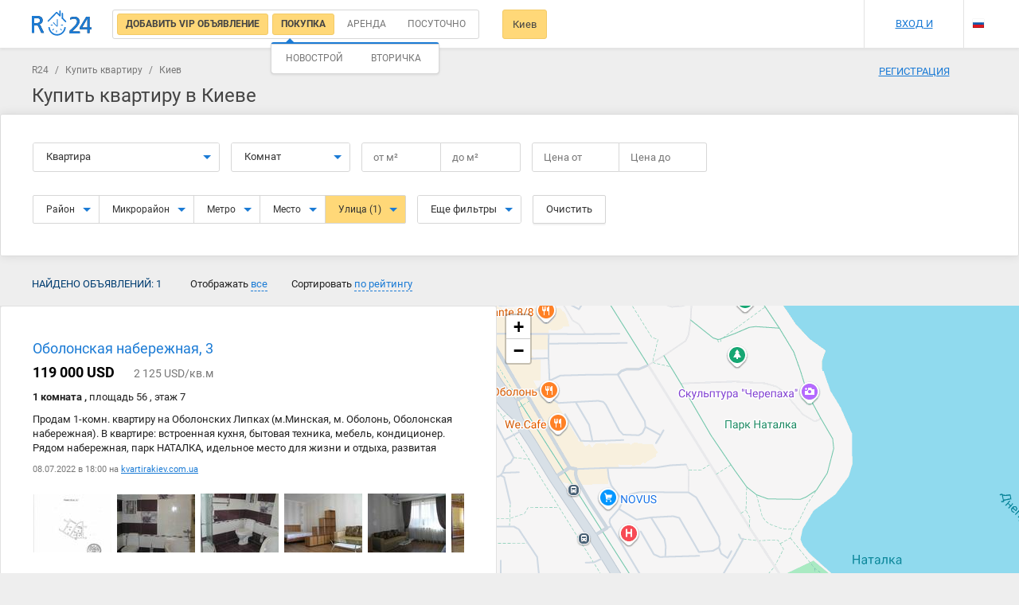

--- FILE ---
content_type: text/html; charset=UTF-8
request_url: https://r24.ua/ru/%D0%BA%D1%83%D0%BF%D0%B8%D1%82%D1%8C-%D0%BA%D0%B2%D0%B0%D1%80%D1%82%D0%B8%D1%80%D1%83-%D1%83%D0%BB%D0%B8%D1%86%D0%B0-3-%D1%8F-%D0%BD%D0%B0%D0%B1%D0%B5%D1%80%D0%B5%D0%B6%D0%BD%D0%B0%D1%8F-%D0%BA%D0%B8%D0%B5%D0%B2
body_size: 20016
content:
<!DOCTYPE html>
<html lang="ru">
<head>
    <meta charset="UTF-8"/>
    <meta name="viewport" content="width=device-width, initial-scale=1, maximum-scale=1, user-scalable=0"/>
        <meta name="csrf-param" content="_csrf">
<meta name="csrf-token" content="_1Eyk6hfmfWQV7Znn7Ai-geg00b17z3Z6viw3PYqZnSdYn6jngnv2KcczgDK2EaJY8vmHL2sEJWuu_7tnRkOAQ==">
    <meta name="theme-color" content="#237acb">
    <title>3-Я Набережная ул. - Купить 1 квартир в Киеве | R24</title>
    <meta name="description" content="Продажа шикарных квартир на улице  3-Я Набережная в Киеве. 1 предложений на R24.ua по доступным ценам.">
<meta property="image" content="https://r24.ua/images/landing/devices-mockups.png">
<meta property="twitter:card" content="photo">
<meta property="twitter:site" content="@r24.ua">
<meta property="twitter:creator" content="@r24_ua">
<meta property="twitter:title" content="3-Я Набережная ул. - Купить 1 квартир в Киеве | R24">
<meta property="twitter:image" content="https://r24.ua/images/landing/devices-mockups.png">
<meta property="twitter:description" content="Продажа шикарных квартир на улице  3-Я Набережная в Киеве. 1 предложений на R24.ua по доступным ценам.">
<meta property="og:type" content="website">
<meta property="og:url" content="https://r24.ua/ru/купить-квартиру-улица-3-я-набережная-киев">
<meta property="og:title" content="3-Я Набережная ул. - Купить 1 квартир в Киеве | R24">
<meta property="og:image" content="https://r24.ua/images/landing/devices-mockups.png">
<meta property="og:site_name" content="r24.ua">
<meta property="og:description" content="Продажа шикарных квартир на улице  3-Я Набережная в Киеве. 1 предложений на R24.ua по доступным ценам.">
<link href="/ru/купить-квартиру-улица-3-я-набережная-киев" rel="alternate" hreflang="ru">
<link href="/купити-квартиру-вулиця-3-я-набережна-київ" rel="alternate" hreflang="uk">
<link href="/assets/725c0c97/css/bootstrap.css?v=1550073338" rel="stylesheet">
<link href="/css/main.css?v=1692015208" rel="stylesheet" media="all">
<link href="/assets/715805e3/leaflet/dist/leaflet.css?v=1668792995" rel="stylesheet" media="all">
<link href="/assets/715805e3/leaflet.draw/dist/leaflet.draw.css?v=1540399433" rel="stylesheet" media="all">
<link href="/assets/715805e3/jquery.scrollbar/jquery.scrollbar.css?v=1445484738" rel="stylesheet" media="all">
<link href="/assets/ffe86110/datatables/datatables/media/css/dataTables.bootstrap.min.css?v=1590055724" rel="stylesheet" media="all">
<link href="/assets/715805e3/x-editable/dist/bootstrap3-editable/css/bootstrap-editable.css?v=1383577807" rel="stylesheet" media="all">
<link href="/css/search.css?v=1677200170" rel="stylesheet" media="all">
<link href="/css/search-rent.css?v=1685695702" rel="stylesheet" media="all">
<link href="/css/offer.css?v=1685101057" rel="stylesheet" media="all">
<link href="/css/profile.css?v=1677200170" rel="stylesheet" media="all">
<link href="/css/map_item.css?v=1677200170" rel="stylesheet" media="all">
<link href="/css/agent.css?v=1677200170" rel="stylesheet" media="all">
<link href="/css/partner.css?v=1677200170" rel="stylesheet" media="all">
    <!-- Bootstrap -->
    <link media="all" rel="preload" href="/css/fonts.css?t=20201013" as="style" onload="this.rel='stylesheet'">

    <!-- HTML5 shim and Respond.js for IE8 support of HTML5 elements and media queries -->
    <!-- WARNING: Respond.js doesn't work if you view the page via file:// -->
    <!--[if lt IE 9]>
        <script src="https://oss.maxcdn.com/html5shiv/3.7.2/html5shiv.min.js"></script>
        <script src="https://oss.maxcdn.com/respond/1.4.2/respond.min.js"></script>
    <![endif]-->

                    <!-- Global site tag (gtag.js) - Google Analytics -->
    <script async src="https://www.googletagmanager.com/gtag/js?id=UA-525073-5"></script>
    <script>
        window.dataLayer = window.dataLayer || [];
        function gtag(){dataLayer.push(arguments);}
        gtag('js', new Date());

        gtag('config', 'UA-525073-5');
    </script>
                <script>(function(w,d,s,l,i){w[l]=w[l]||[];w[l].push({'gtm.start': new Date().getTime(),event:'gtm.js'});var f=d.getElementsByTagName(s)[0],j=d.createElement(s),dl=l!='dataLayer'?'&l='+l:'';j.async=true;j.src='https://www.googletagmanager.com/gtm.js?id='+i+dl;f.parentNode.insertBefore(j,f);})(window,document,'script','dataLayer','GTM-KK6M989');</script>
                <script async src="//pagead2.googlesyndication.com/pagead/js/adsbygoogle.js"></script>
        <script>
            (adsbygoogle = window.adsbygoogle || []).push({
                google_ad_client: "ca-pub-8136197665724930",
                enable_page_level_ads: true
            });
        </script>
        <!-- Hotjar Tracking Code for https://r24.ua/ -->
        <script>
            (function(h,o,t,j,a,r){
                h.hj=h.hj||function(){(h.hj.q=h.hj.q||[]).push(arguments)};
                h._hjSettings={hjid:2061853,hjsv:6};
                a=o.getElementsByTagName('head')[0];
                r=o.createElement('script');r.async=1;
                r.src=t+h._hjSettings.hjid+j+h._hjSettings.hjsv;
                a.appendChild(r);
            })(window,document,'https://static.hotjar.com/c/hotjar-','.js?sv=');
        </script>
        <meta name="google-site-verification" content="bA48105_byMSyIkCHT4D7xuzLdwhe9oNwjTy9ZAAYhk" />
</head>
<body class="">
    <input id="eurName" type="hidden" value="евр" data-default="евр">
<input id="uahName" data-id="uah" type="hidden" value="грн" data-default="грн">
<input id="rubName" data-id="rub" type="hidden" value="руб" data-default="руб"><input id="usdName" type="hidden" value="дол" data-default="дол">
<div id="searchNavbar" class="navbar_bg search-navbar__wrap">
    <div class="container navbar navbar-default search-navbar">
                    <a class="navbar-brand__img search-navbar__logo" href="/ru/" title="R24 - Поиск недвижимости"></a>
                <div class="search-navbar__left">
                        <div class="search-navbar__radio">
                <div class="main-form__type">
                    <input id="vipLabel" type="radio" checked="checked" class="main-form__type-radio"/>
                    <label for="vipLabel" class="main-form__type-label">
                        <a href="/ru/vip-ads" style="text-decoration: none">
                            <span>Добавить VIP объявление</span>
                        </a>
                    </label>
                    <input id="searchSell" data-val="sell" type="radio" name="typeSearch" value="sell" checked="checked" class="main-form__type-radio js-search-type" />
                    <label for="searchSell" class="main-form__type-label" style="position: relative">
                        <span>Покупка</span>
                                                <div class="dropdown-menu dropdown-menu-auto arrow-dropdown arrow-dropdown-left" id="searchSellMarket">
                            <div class="search-market">
                                <div class="search-valute__select">
                                    <div class="search-valute__select-wrap no-close">
                                        <div class="search-valute__radio">
                                            <input data-name="новострой" id="searchSellMarketPrimary" type="radio" name="market" value="primary"  />
                                            <label for="searchSellMarketPrimary">Новострой</label>
                                        </div>
                                        <div class="search-valute__radio">
                                            <input data-name="вторичный-рынок" id="searchSellMarketSecondary" type="radio" name="market" value="secondary"  />
                                            <label for="searchSellMarketSecondary">Вторичка</label>
                                        </div>
                                    </div>
                                </div>
                                <div class="js-search-valute-lines"></div>
                            </div>
                        </div>
                                            </label>
                    <input id="searchRent" data-val="rent" type="radio" name="typeSearch" value="rent"  class="main-form__type-radio js-search-type" />
                    <label for="searchRent" class="main-form__type-label"><span>Аренда</span></label>
                    <input id="searchRentDaily" data-val="rent-daily" type="radio" name="typeSearch"  value="rent-daily" class="main-form__type-radio js-search-type" />
                    <label for="searchRentDaily" class="main-form__type-label"><span>Посуточно</span></label>
                                    </div>
            </div>
                                    <div class="search-city-wrap">
                <a href="#" data-empty="Город" id="searchCityBtn" data-target="#cityPopup" data-toggle="modal" class="search-navbar__btn">Киев</a>
                            </div>

                                                                <a href="#" id="changeSearchParams" class="search-navbar__btn search-navbar__btn-fixed">Изменить параметры поиска</a>
                <a href="javascript:void(0)" id="resetFilters" class="search-navbar__btn search-navbar__btn-fixed">Сбросить фильтры</a>
                    </div>
        <div class="navbar-right search-navbar__right search-navbar__right-no-login">
                            <div class="search-navbar__icons">
                    <a href="/ru/profile/favorite" rel="nofollow noopener" class="search-navbar__icon search-navbar__icon-heart js_favorite_count" style="display: none">0</a>
                    <a href="/ru/profile/notes" rel="nofollow noopener" class="search-navbar__icon search-navbar__icon-comment js_notes_count" style="display: none">0</a>
                    <a href="/ru/profile/blacklist" rel="nofollow noopener" class="search-navbar__icon search-navbar__icon-deny js_blacklist_count" style="display: none">0</a>
                </div>
                <div class="search-navbar__user">
                    <a href="#" data-toggle="modal" data-target="#signPopup">Вход и регистрация</a>
                </div>
                        <div class="search-navbar__lang">
                <ul class="navbar-nav language_select language_dropdown">
                                            <li>
                            <a href="/language/set/uk" class="language uk" data-language="uk" title="Українська"></a>
                        </li>
                                                <li class="current">
                                                        <a href="/language/set/ru" class="language ru" data-language="ru" title="Русский"></a>
                                                    </li>
                </ul>
            </div>
        </div>
        <div type="button" data-toggle="collapse" data-target="#bs-navbar-collapse" aria-expanded="false" class="navbar-toggle collapsed"><span></span>
        </div>
    </div>
    <div class="main_menu collapse navbar-collapse" id="bs-navbar-collapse">
        <div class="main_menu-wrap">
            <div type="button" data-toggle="collapse" data-target="#bs-navbar-collapse" aria-expanded="true" class="menu-close collapsed">Меню</div>
        </div>
        <ul class="menu-mobile">
                        <li class="menu-mobile__item contains-submenu">
                <a id="js-langs" class="menu-mobile__link">Выбрать язык</a>
                <div id="js-popupLangs" class="main_menu popup">
                    <div class="main_menu-wrap">
                        <div class="menu-close js-closePopup">Выбрать язык</div>
                    </div>
                    <div class="main_menu-wrap">
                        <ul class="menu-mobile">
                                                        <li class="menu-mobile__item">
                                <a href="/language/set/ru" class="menu-mobile__link lang" data-language="ru" title="Русский">
                                    Русский                                </a>
                            </li>
                                                        <li class="menu-mobile__item">
                                <a href="/language/set/uk" class="menu-mobile__link lang" data-language="uk" title="Українська">
                                    Українська                                </a>
                            </li>
                                                        <li class="menu-mobile__item contains-btn">
                                <div class="btn btn-fullW js-closePopup">Выбрать</div>
                            </li>
                        </ul>
                    </div>
                </div>
            </li>
                                        <div class="search-mobile__item">
                    <a class="menu-mobile__link" href="#" data-toggle="modal" data-target="#signPopup">Вход и регистрация</a>
                </div>
                <li class="menu-mobile__item">
                    <a class="menu-mobile__link" href="/ru/profile/favorite">Избранные объявления<span class="js_favorite_count amount-events" style="display: none">0</span></a>
                </li>
                <li class="menu-mobile__item">
                    <a class="menu-mobile__link" href="/ru/profile/notes">Комментарии к объявления<span class="js_notes_count amount-events" style="display: none">0</span></a>
                </li>
                <li class="menu-mobile__item">
                    <a class="menu-mobile__link" href="/ru/about/contacts">Контакты</a>
                </li>
                <div class="menu-mobile__item">
                    <a class="menu-mobile__link" href="/ru/partners">Как добавить объявление</a>
                </div>
                    </ul>
    </div>
</div>
<div class="controller controller-search action-index container-search">
    <div class="container clearfix container-search__top">
        <div class="breadcrumbs">
                                <a href="/ru/">R24</a>
                                /
                            <a href="/ru/купить-квартиру-киев">Купить квартиру</a>
                                /
                            <span>Киев</span>
            </div>

        <div id="searchBlockMobile" class="search-mob">
            <input type="hidden" name="currency" value="uah" autocomplete="off" />
<input id="mobileSearchCategory" type="hidden" name="category" value="flat">
<input id="searchTypeMob" type="hidden" name="typeSearch" value="sell" autocomplete="off" />
<input type="hidden" name="page" value="1">
<input type="hidden" name="time" value="all">
<input type="hidden" name="sort" value="rating_desc">
<input type="hidden" name="mode" value="list">
<input type="hidden" name="_csrf" value="_1Eyk6hfmfWQV7Znn7Ai-geg00b17z3Z6viw3PYqZnSdYn6jngnv2KcczgDK2EaJY8vmHL2sEJWuu_7tnRkOAQ==">
<input type="hidden" name="city_lat" value="50.45010708407">
<input type="hidden" name="city_lon" value="30.524050063345">
<div data-id="#searchTypeMob" class="search-form__block search-object js-search-select">
    <button type="button" data-toggle="dropdown" aria-haspopup="true" aria-expanded="false" class="btn btn-default btn-lg dropdown-toggle main-form__col-btn">
        <span>Покупка</span>
        <span class="caret"></span>
    </button>
    <ul class="dropdown-menu arrow-dropdown arrow-dropdown-left">
        <li><a data-name="Покупка" data-id="sell" href="#">Покупка</a>
        </li>
        <li >
            <a data-name="Новострой" data-id="sell" data-market="primary" href="#">
                Новострой            </a>
        </li>
        <li >
            <a data-name="Покупка Вторичка" data-id="sell" data-market="secondary" href="#">
                Покупка Вторичка            </a>
        </li>
        <li><a data-name="Аренда" data-id="rent" href="#">Аренда</a>
        </li>
        <li><a data-name="Посуточно" data-id="rent-daily" href="#">Посуточно</a>
        </li>
    </ul>
</div>
<div data-id="#mobileSearchCategory" class="search-form__block search-object js-search-select">
    <button type="button" data-toggle="dropdown" aria-haspopup="true" aria-expanded="false" class="btn btn-default btn-lg dropdown-toggle main-form__col-btn"><span>Квартира</span><span class="caret"></span>
    </button>
    <ul class="dropdown-menu arrow-dropdown">
                    <li><a href="#" data-id="flat" data-name="Квартира">Квартира</a></li>
                    <li><a href="#" data-id="house" data-name="Дом">Дом</a></li>
                    <li><a href="#" data-id="lot" data-name="Участок">Участок</a></li>
                    <li><a href="#" data-id="office" data-name="Офис">Офис</a></li>
                    <li><a href="#" data-id="merchandise" data-name="Торговая площадка">Торговая площадка</a></li>
                    <li><a href="#" data-id="cafe" data-name="Кафе">Кафе</a></li>
                    <li><a href="#" data-id="garage" data-name="Гараж">Гараж</a></li>
                    <li><a href="#" data-id="production area" data-name="Производственное помещение">Производственное помещение</a></li>
                    <li><a href="#" data-id="area" data-name="Помещение">Помещение</a></li>
                    <li><a href="#" data-id="hotel" data-name="Гостиница">Гостиница</a></li>
                    <li><a href="#" data-id="business" data-name="Готовый бизнес">Готовый бизнес</a></li>
            </ul>
</div>
<select id="mobileCity" style="visibility: hidden;" name="city_id" data-no_results_text="Нет результатов" data-placeholder="Начните вводить название города" tabindex="8" class="chosen-select js-city">
    <option selected value="5507ea5f43b0c1467430cdb5">Киев</option>
</select>
<div id="searchMobileNavbarWrap" class="search-mobile__wrap">
<form id="mobileFiltersForm">
    <div id="js-filtersPopup" class="popup">
        <div class="main_menu-wrap">
            <div class="menu-close js-closePopup">Фильтр</div>
            <button id="resetMobileForm" type="button" class="btn pull-right mr-20">Очистить</button>
        </div>
        <div class="main_menu-wrap">
            <ul class="menu-mobile">
                <li id="js-location" class="menu-mobile__item contains-submenu"><a class="menu-mobile__link">Расположение</a>
                    <div id="selectedLocation" class="selectedlist"></div>
                </li>
                <li id="js-roominess" class="menu-mobile__item contains-submenu"><a class="menu-mobile__link">Количество комнат</a>
                    <div id="selectedRoom" class="selectedlist"></div>
                </li>
                <li id="js-price" class="menu-mobile__item contains-submenu"><a class="menu-mobile__link">Цена</a>
                    <div id="selectedPrice" class="selectedlist"></div>
                </li>
                <li id="js-area" class="menu-mobile__item contains-submenu"><a class="menu-mobile__link">Площадь</a>
                    <div id="selectedArea" class="selectedlist"></div>
                </li>
                <li id="js-NoS" class="menu-mobile__item contains-submenu"><a class="menu-mobile__link">Этажность</a>
                    <div id="selectedNoS" class="selectedlist"></div>
                </li>

                                    <li class="menu-mobile__item checkBox">
                        <label class="custom-checkbox search-checkbox">
                            <input class="js-search-additional-param" type="checkbox" value="0.5"  name="metro_distance"/><span>Возле метро</span>
                        </label>
                    </li>
                                                    <li class="menu-mobile__item checkBox">
                        <label class="custom-checkbox search-checkbox">
                            <input class="js-search-additional-param" type="checkbox"  value="primary" name="market[]"/><span>Новострой</span>
                        </label>
                    </li>
                    <li class="menu-mobile__item checkBox">
                        <label class="custom-checkbox search-checkbox">
                            <input class="js-search-additional-param" type="checkbox"  value="secondary" name="market[]"/><span>Вторичный рынок</span>
                        </label>
                    </li>
                                <li class="menu-mobile__item checkBox">
                    <label class="custom-checkbox search-checkbox">
                        <input class="js-search-additional-param" type="checkbox" name="owner"  value="on"/><span>Без посредников</span>
                    </label>
                </li>
                <li class="menu-mobile__item checkBox">
                    <label class="custom-checkbox search-checkbox">
                        <input type="checkbox" value="on"  name="commission" /><span>Без комиссии</span>
                    </label>
                </li>
                                                <li class="menu-mobile__item contains-btn">
                    <div id="submitMobileForm" class="btn btn-fullW js-closePopup">Выбрать</div>
                </li>
            </ul>
        </div>
    </div>
    <div id="js-locationPopup" class="popup">
        <div class="main_menu-wrap">
            <div class="menu-close js-closePopup">Расположение</div>
        </div>
        <div class="main_menu-wrap main_menu-location">
            <select id="chosen-location" style="display: none" name="location_id[]" data-no_results_text="Нет результатов" data-placeholder="район, метро, улица, адрес" multiple="multiple" tabindex="8" class="chosen-select">
                                                                                                                            <option selected value="567a78369c7684d172d4018e">3-я Набережная</option>
                                                </select>
        </div>
    </div>
    <div id="js-roominessPopup" class="popup filter-popup">
        <div class="main_menu-wrap">
            <div class="menu-close js-closePopup">Количество комнат</div>
        </div>
        <div class="main_menu-wrap">
            <ul class="menu-mobile">
                <li class="menu-mobile__item checkBox">
                    <label class="custom-checkbox search-checkbox">
                        <input type="checkbox" value="1"  name="rooms[]" /><span>1 комната</span>
                    </label>
                </li>
                <li class="menu-mobile__item checkBox">
                    <label class="custom-checkbox search-checkbox">
                        <input type="checkbox" value="2"  name="rooms[]" /><span>2 комнаты</span>
                    </label>
                </li>
                <li class="menu-mobile__item checkBox">
                    <label class="custom-checkbox search-checkbox">
                        <input type="checkbox" value="3"  name="rooms[]" /><span>3 комнаты</span>
                    </label>
                </li>
                <li class="menu-mobile__item checkBox">
                    <label class="custom-checkbox search-checkbox">
                        <input type="checkbox" value="4"  name="rooms[]" /><span>4 комнаты</span>
                    </label>
                </li>
                <li class="menu-mobile__item checkBox">
                    <label class="custom-checkbox search-checkbox">
                        <input type="checkbox" value="5"  name="rooms[]" /><span>5 комнат и более</span>
                    </label>
                </li>
            </ul>
        </div>
    </div>
    <div id="js-pricePopup" class="popup filter-popup">
        <div class="main_menu-wrap">
            <div class="menu-close js-closePopup">Цена</div>
        </div>
        <div class="main_menu-wrap main_menu-price">
            <div class="filter_line">
                <div class="filter_line--half">от                    <input name="price_min" type="number" value=""/>
                </div>
                <div class="filter_line--half">до                    <input name="price_max" type="number" value=""/>
                </div>
                <div class="dropdown">
                    <a data-id="uah" data-toggle="dropdown" href="#" class="valute active">uah</a>
                    <ul role="menu" aria-labelledby="dLabel" class="dropdown-menu">
                                                                                                                                        <li data-id="usd" class="valute">usd</li>
                                                                        </ul>
                </div>
            </div>
        </div>
    </div>
    <div id="js-areaPopup" class="popup filter-popup">
        <div class="main_menu-wrap">
            <div class="menu-close js-closePopup">Площадь</div>
        </div>
        <div class="main_menu-wrap">
            <div class="filter_line"><span>Общая площадь</span>
                <div class="filter_line--half">от                    <input value="" data-pre="от"  name="area_min" type="number" /><span class="filter-area">м<sup>2</sup></span>
                </div>
                <div class="filter_line--half">до                    <input value="" data-pre="до" name="area_max" type="number" /><span class="filter-area">м<sup>2</sup></span>
                </div>
            </div>
            <div class="filter_line"><span>Жилая площадь</span>
                <div class="filter_line--half">от                    <input name="living_space_min" data-pre="от" value="" type="number" /><span class="filter-area">м<sup>2</sup></span>
                </div>
                <div class="filter_line--half">до                    <input name="living_space_max" data-pre="до" value="" type="number" /><span class="filter-area">м<sup>2</sup></span>
                </div>
            </div>
            <div class="filter_line"><span>Площадь кухни</span>
                <div class="filter_line--half">от                    <input name="kitchen_space_min" data-pre="от" value="" type="number" /><span class="filter-area">м<sup>2</sup></span>
                </div>
                <div class="filter_line--half">до                    <input name="kitchen_space_max" data-pre="до" value="" type="number" /><span class="filter-area">м<sup>2</sup></span>
                </div>
            </div>
        </div>
    </div>
    <div id="js-NoSpopup" class="popup filter-popup">
        <div class="main_menu-wrap">
            <div class="menu-close js-closePopup">Этажность</div>
        </div>
        <div class="main_menu-wrap">
            <div class="filter_line">
                <div class="filter_line--half">от                    <input name="floor_min" value="" type="number" />
                </div>
                <div class="filter_line--half">до                    <input name="floor_max" value="" type="number" />
                </div>
            </div>
        </div>
    </div>
    <div id="js-searchFilters" data-default="Фильтры" class="btn btn-fullW js-closePopup">Фильтры</div>
</form>
</div>
        </div>
        <a href="#" data-target="#cityPopup" data-toggle="modal" class="search-navbar__btn search-navbar__btn--mob">Киев</a>
        <div class="filters_header row mt-10">
            <h1 class="no-margin">Купить квартиру в Киеве</h1>
        </div>
    </div>
    <div id="searchBlock" class="search">
        <form id="searchForm" method="POST" autocomplete="off" class="search-form">
    <input id="searchCurrency" type="hidden" name="currency" value="uah" autocomplete="off" />
    <input id="searchGuest" type="hidden" name="searchGuest" value="" autocomplete="off" />
    <input id="searchAttractType" type="hidden" name="attractType" value="" autocomplete="off" />
    <input type="hidden" name="city_id" value="5507ea5f43b0c1467430cdb5">
    <input id="searchCategory" type="hidden" name="category" value="flat">
    <input type="hidden" name="page" value="1">
    <input type="hidden" name="time" value="all">
    <input type="hidden" name="sort" value="rating_desc">
    <input type="hidden" name="mode" value="list">
    <input type="hidden" name="_csrf" value="_1Eyk6hfmfWQV7Znn7Ai-geg00b17z3Z6viw3PYqZnSdYn6jngnv2KcczgDK2EaJY8vmHL2sEJWuu_7tnRkOAQ==">
    <input type="hidden" name="city_lat" value="50.45010708407">
    <input type="hidden" name="city_lon" value="30.524050063345">
    <input type="hidden" name="circle" value=""/>
    <div class="search-form__top js-filters">
        <div class="container">
            <div class="search-form__wrap">
            <div data-id="#searchCategory" class="search-form__block search-type search-object js-search-select">
                <button type="button" data-toggle="dropdown" aria-haspopup="true" aria-expanded="false" class="btn btn-default btn-lg dropdown-toggle main-form__col-btn">
                    <span>Квартира</span><span class="caret"></span>
                </button>
                <ul class="dropdown-menu arrow-dropdown">
                                            <li><a href="#" data-id="flat" data-name="Квартира">Квартира</a></li>
                                            <li><a href="#" data-id="house" data-name="Дом">Дом</a></li>
                                            <li><a href="#" data-id="lot" data-name="Участок">Участок</a></li>
                                            <li><a href="#" data-id="office" data-name="Офис">Офис</a></li>
                                            <li><a href="#" data-id="merchandise" data-name="Торговая площадка">Торговая площадка</a></li>
                                            <li><a href="#" data-id="cafe" data-name="Кафе">Кафе</a></li>
                                            <li><a href="#" data-id="garage" data-name="Гараж">Гараж</a></li>
                                            <li><a href="#" data-id="production area" data-name="Производственное помещение">Производственное помещение</a></li>
                                            <li><a href="#" data-id="area" data-name="Помещение">Помещение</a></li>
                                            <li><a href="#" data-id="hotel" data-name="Гостиница">Гостиница</a></li>
                                            <li><a href="#" data-id="business" data-name="Готовый бизнес">Готовый бизнес</a></li>
                                    </ul>
            </div>
            <div class="search-form__block search-form__rooms search-app--short search-object js-category-flat_show js-rooms-radio " >
                <button type="button" data-toggle="dropdown" aria-haspopup="true" aria-expanded="false" class="btn btn-default btn-lg dropdown-toggle main-form__col-btn">
                    <span class="js-rooms-list"></span>
                    <span>Комнат</span>
                    <span class="caret"></span>
                </button>
                <ul class="dropdown-menu arrow-dropdown noclose ">
                    <li>
                        <div class="main-form__app-wrap">
                            <input id="rooms1"  type="checkbox" name="rooms[]" value="1" class="main-form__app-radio" />
                            <label for="rooms1" class="main-form__app-label">1</label>
                            <input id="rooms2"  type="checkbox" name="rooms[]" value="2" class="main-form__app-radio" />
                            <label for="rooms2" class="main-form__app-label">2</label>
                            <input id="rooms3"  type="checkbox" name="rooms[]" value="3" class="main-form__app-radio" />
                            <label for="rooms3" class="main-form__app-label">3</label>
                            <input id="rooms4"  type="checkbox" name="rooms[]" value="4" class="main-form__app-radio" />
                            <label for="rooms4" class="main-form__app-label">4</label>
                            <input id="rooms5"  type="checkbox" name="rooms[]" value="5" class="main-form__app-radio" />
                            <label for="rooms5" class="main-form__app-label">5+</label>
                        </div>
                    </li>
                </ul>
            </div>
            <div class="search-form__block search-area">
                <div class="js-category-lot_hide search-area-js js-category-land_hide" >
                    <div class="search-form__table">
                        <div class="search-form__col">
                            <div class="main-form__price-btn main-form__block-btn js-search-area-btn default">
                                <span class="js-search-area-text">
                                    от                                    <span> </span>
                                    м&#178;
                                </span>
                                <input class="clear_zero search-valute__input js-search-area-input hidden js-quick-search_area_min" value="" type="number" placeholder="от м&#178;" maxlength="4" step="1" min="0" max="9999" autocomplete="off">
                            </div>
                        </div>
                        <div class="search-form__col">
                            <div class="main-form__price-btn main-form__block-btn js-search-area-btn default">
                                <span class="js-search-area-text">до                                    <span> </span>
                                    м&#178;
                                </span>
                                <input class="clear_zero search-valute__input js-search-area-input hidden js-quick-search_area_max" value="" type="number" placeholder="до м&#178;" maxlength="4" step="1" min="0" max="9999" autocomplete="off">
                            </div>
                        </div>
                    </div>
                    <span class="help-block hidden">Общая площадь, м&#178;</span>
                </div>
                <div class="js-category-lot_show search-lot-area-js js-category-land_show" style="display:none;">
                    <div class="search-form__table">
                        <div class="search-form__col">
                            <div class="main-form__price-btn main-form__block-btn js-search-lot-area-btn default">
                                <span class="js-search-lot-area-text">
                                    от                                    <span> </span>
                                    сот                                </span>
                                <input class="clear_zero search-valute__input js-search-lot-area-input hidden js-quick-search_lot_area_min" value="" type="number" placeholder="от сот" maxlength="4" step="1" min="0" max="9999" autocomplete="off">
                            </div>
                        </div>
                        <div class="search-form__col">
                            <div class="main-form__price-btn main-form__block-btn js-search-lot-area-btn default">
                                <span class="js-search-lot-area-text">до                                    <span> </span>
                                    сот                                </span>
                                <input class="clear_zero search-valute__input js-search-lot-area-input hidden js-quick-search_lot_area_max" value="" type="number" placeholder="до сот" maxlength="4" step="1" min="0" max="9999" autocomplete="off">
                            </div>
                        </div>
                    </div>
                    <span class="help-block hidden">Общая площадь, сот</span>
                </div>
            </div>
            <div class="search-form__block search-cost">
                <div class="search-form__table">
                    <div class="search-form__col">
                        <div class="js-search-price-dropdown" data-pre="от">
                            <div data-toggle="dropdown" aria-haspopup="true" aria-expanded="false" class="main-form__price-btn main-form__block-btn dropdown-toggle default">
                                <span class="js-search-price-text">Цена от</span>
                                <input class="js-search-price-input search-valute__input hidden" name="price_min" value="" type="number" placeholder="Цена от" maxlength="9" autocomplete="off"/>
                            </div>
                            <div class="dropdown-menu arrow-dropdown">
                                <div class="search-valute">
                                    <div class="search-valute__select">
                                        <div class="search-valute__select-wrap no-close">
                                            <div data-id="uah" class="search-valute__radio js-search-currency-select active">
                                                <span>UAH</span>
                                            </div>
                                            <div style="display:none" data-id="eur" class="search-valute__radio js-search-currency-select ">
                                                <span>EUR</span>
                                            </div>
                                            <div data-id="usd" class="search-valute__radio js-search-currency-select ">
                                                <span>USD</span>
                                            </div>
                                        </div>
                                    </div>
                                    <div class="js-price-value-select"></div>
                                </div>
                            </div>
                        </div>
                    </div>
                    <div class="search-form__col">
                        <div class="js-search-price-dropdown" data-pre="до">
                            <div data-toggle="dropdown" aria-haspopup="true" aria-expanded="false" class="main-form__price-btn main-form__block-btn dropdown-toggle default">
                                <span class="js-search-price-text">Цена до</span>
                                <input class="js-search-price-input search-valute__input hidden" name="price_max" value="" type="number" placeholder="Цена до" maxlength="9" autocomplete="off" />
                            </div>
                            <div class="dropdown-menu arrow-dropdown">
                                <div class="search-valute">
                                    <div class="search-valute__select">
                                        <div class="search-valute__select-wrap no-close">
                                            <div data-id="uah" class="search-valute__radio js-search-currency-select active">
                                                <span>UAH</span>
                                            </div>
                                            <div style="display:none" data-id="eur" class="search-valute__radio js-search-currency-select ">
                                                <span>EUR</span>
                                            </div>
                                            <div data-id="usd" class="search-valute__radio js-search-currency-select ">
                                                <span>USD</span>
                                            </div>
                                        </div>
                                    </div>
                                    <div class="js-price-value-select"></div>
                                </div>
                            </div>
                        </div>
                    </div>
                </div>
            </div>
            </div>
            <div class="search-form__wrap">
            <div class="search-form__block search-geo">
                <div class="btn-group">
                                        <div class="btn-group dropdown-noclose" role="group">
                        <button type="button" class="btn btn-default btn-lg dropdown-toggle " aria-haspopup="true" aria-expanded="false">
                            Район                            <span id="districtsCount"></span>
                            <span class="caret"></span>
                        </button>
                        <ul class="dropdown-menu arrow-dropdown noclose">
                            <li id="districts" class="chosen-wrap chosen-open-wrap">
                                <select style="display: none" name="district_id[]" data-no_results_text="Нет результатов" data-placeholder="Все районы" multiple="multiple" tabindex="8" class="chosen-select">
                                    <option value=""></option>
                                                                            <option  value="56cb4c2643b0c123658b45d1">Голосеевский</option>
                                                                            <option  value="56cb4c2643b0c123658b45d3">Дарницкий</option>
                                                                            <option  value="56cb4c2643b0c123658b45d2">Деснянский</option>
                                                                            <option  value="56cb4c2643b0c123658b45d5">Днепровский</option>
                                                                            <option  value="58b3f966439a6b50448b4584">Киево-Святошинский район</option>
                                                                            <option  value="56cb4c2643b0c123658b45d4">Оболонский</option>
                                                                            <option  value="56cb4c2643b0c123658b45d8">Печерский</option>
                                                                            <option  value="56cb4c2643b0c123658b45d6">Подольский</option>
                                                                            <option  value="56cb4c2443b0c123658b4568">Святошинский</option>
                                                                            <option  value="56cb4c2443b0c123658b4567">Соломенский</option>
                                                                            <option  value="56cb4c2643b0c123658b45d7">Шевченковский</option>
                                                                    </select>
                            </li>
                            <li class="footer">
                                <button class="btn btn-default pull-right dropdown-close" type="button">Применить</button>
                            </li>
                        </ul>
                    </div>
                                                            <div class="btn-group dropdown-noclose" role="group">
                        <button type="button" class="btn btn-default btn-lg dropdown-toggle " aria-haspopup="true" aria-expanded="false">
                            Микрорайон                            <span id="microdistrictsCount"></span>
                            <span class="caret"></span>
                        </button>
                        <ul class="dropdown-menu arrow-dropdown noclose">
                            <li id="microdistricts" class="chosen-wrap chosen-open-wrap">
                                <select style="display: none" name="microdistrict_id[]" data-no_results_text="Нет результатов" data-placeholder="Все микрорайоны" multiple="multiple" tabindex="8" class="chosen-select">
                                    <option value=""></option>
                                                                            <option  value="56cb4c2643b0c123658b45e4">Академгородок</option>
                                                                            <option  value="56cb4c2643b0c123658b45e5">Александровская слободка</option>
                                                                            <option  value="56cb4c2643b0c123658b45e6">Беличи</option>
                                                                            <option  value="56cb4c2643b0c123658b45e7">Березняки</option>
                                                                            <option  value="56cb4c2643b0c123658b45e8">Бортничи</option>
                                                                            <option  value="56cb4c2643b0c123658b45ea">Ветряные Горы</option>
                                                                            <option  value="56cb4c2743b0c123658b45eb">Виноградарь</option>
                                                                            <option  value="56cb4c2743b0c123658b45ed">Воскресенка</option>
                                                                            <option  value="56cb4c2743b0c123658b45ef">Демеевка</option>
                                                                            <option  value="56cb4c2743b0c123658b45f1">Жуляны</option>
                                                                            <option  value="56cb4c2743b0c123658b45f2">Зверинец</option>
                                                                            <option  value="56cb4c2743b0c123658b45f6">Комсомольский массив</option>
                                                                            <option  value="56cb4c2743b0c123658b45f8">Куренёвка</option>
                                                                            <option  value="56cb4c2743b0c123658b45f9">Левобережный массив</option>
                                                                            <option  value="56cb4c2743b0c123658b45fb">Лесной массив</option>
                                                                            <option  value="56cb4c2743b0c123658b45fc">Липки</option>
                                                                            <option  value="56cb4c2743b0c123658b45fd">Лукьяновка</option>
                                                                            <option  value="56cb4c2743b0c123658b45fe">Минский массив</option>
                                                                            <option  value="56cb4c2743b0c123658b45ff">Нивки</option>
                                                                            <option  value="56cb4c2743b0c123658b4600">Печерск</option>
                                                                            <option  value="56cb4c2743b0c123658b4602">Новое Строение</option>
                                                                            <option  value="56cb4c2743b0c123658b4604">Оболонь</option>
                                                                            <option  value="56cb4c2743b0c123658b4607">Подол</option>
                                                                            <option  value="56cb4c2743b0c123658b460a">Приорка</option>
                                                                            <option  value="56cb4c2743b0c123658b460c">Пуща-Водица</option>
                                                                            <option  value="56cb4c2743b0c123658b460e">Русановка</option>
                                                                            <option  value="56cb4c2743b0c123658b460f">Сапёрная слободка</option>
                                                                            <option  value="56cb4c2743b0c123658b4610">Святошино</option>
                                                                            <option  value="56cb4c2743b0c123658b4611">Солдатская слободка</option>
                                                                            <option  value="56cb4c2743b0c123658b4612">Соломенка</option>
                                                                            <option  value="56cb4c2743b0c123658b4615">Сырец</option>
                                                                            <option  value="56cb4c2743b0c123658b4616">Татарка</option>
                                                                            <option  value="56cb4c2843b0c123658b4618">Харьковский массив</option>
                                                                            <option  value="56cb4c2843b0c123658b461a">Чоколовка</option>
                                                                            <option  value="56cb4c2843b0c123658b461b">Шулявка</option>
                                                                            <option  value="56cb4c3243b0c123658b4866">Рембаза</option>
                                                                            <option  value="56cb4c3243b0c123658b4867">Берковец</option>
                                                                            <option  value="56cb4c3343b0c123658b4868">Петровка</option>
                                                                            <option  value="56cb4c3343b0c123658b4869">Вышгородский массив</option>
                                                                            <option  value="56cb4c3343b0c123658b486b">Старый Киев</option>
                                                                            <option  value="56cb4c3343b0c123658b486c">Быковня</option>
                                                                            <option  value="56cb4c3343b0c123658b486d">Пост-Волынский</option>
                                                                            <option  value="56cb4c3343b0c123658b486e">Кибальчич</option>
                                                                            <option  value="56cb4c3343b0c123658b486f">Черная гора</option>
                                                                            <option  value="56cb4c3343b0c123658b4870">Верхняя Теличка (Бусова гора)</option>
                                                                            <option  value="56cb4c3343b0c123658b4871">Сахалин</option>
                                                                            <option  value="56cb4c3343b0c123658b4874">Турецкий городок (Кадетский гай)</option>
                                                                            <option  value="56cb4c3343b0c123658b4875">Забайковье</option>
                                                                            <option  value="56cb4c3343b0c123658b4877">Поселок ДВС (Водогон)</option>
                                                                            <option  value="56cb4c3343b0c123658b4879">Клинический городок</option>
                                                                            <option  value="56cb4c3343b0c123658b487a">Жилой комплекс между улицами Антоновича и Казимира Малевича</option>
                                                                            <option  value="56cb4c3343b0c123658b487b">Куликово (Куликово поле)</option>
                                                                            <option  value="56cb4c3343b0c123658b487e">Чугуевка</option>
                                                                            <option  value="56cb4c3343b0c123658b4883">Чапаевка</option>
                                                                            <option  value="56cb4c3343b0c123658b4886">Мышеловка</option>
                                                                            <option  value="56cb4c3343b0c123658b4887">Совки</option>
                                                                            <option  value="56cb4c3443b0c123658b4889">Китаево</option>
                                                                            <option  value="56cb4c3443b0c123658b488b">Октябрьское</option>
                                                                            <option  value="56cb4c3443b0c123658b488c">Монтажник</option>
                                                                            <option  value="56cb4c3443b0c123658b488d">Батыева гора</option>
                                                                            <option  value="56cb4c3443b0c123658b488e">Дегтяри</option>
                                                                            <option  value="56cb4c3443b0c123658b4890">Посёлок Строителей</option>
                                                                            <option  value="56cb4c3443b0c123658b4893">Аварийный посёлок</option>
                                                                            <option  value="56cb4c3443b0c123658b4897">Посёлок ДТЭЦ</option>
                                                                            <option  value="56cb4c3443b0c123658b489e">Феофания</option>
                                                                            <option  value="56cb4c3443b0c123658b489f">Водопарк</option>
                                                                            <option  value="56cb4c3543b0c123658b48af">Троещина</option>
                                                                            <option  value="56cb4c3743b0c123658b48eb">Цветоводство</option>
                                                                            <option  value="56cb4c3743b0c123658b48ef">Вигуривщина</option>
                                                                            <option  value="56cb4c3843b0c123658b4909">Микрорайон Политехнический</option>
                                                                            <option  value="56cb4c3843b0c123658b4912">Отрадный массив</option>
                                                                            <option  value="56cb4c3843b0c123658b4916">Афанасьевский яр</option>
                                                                            <option  value="56cb4c3843b0c123658b4917">МЖК Ленинградского района</option>
                                                                            <option  value="56cb4c3843b0c123658b4921">Поселок ГВФ (Гражданский Воздушный Флот)</option>
                                                                            <option  value="56cb4c3843b0c123658b492b">Конча-Заспа</option>
                                                                            <option  value="56cb4c3843b0c123658b492d">ЖК Липинка</option>
                                                                            <option  value="56cb4c3943b0c123658b4949">Промрайон Теличка</option>
                                                                            <option  value="56cb4c3943b0c123658b494a">Галаганы</option>
                                                                            <option  value="56cb4c3943b0c123658b494b">Рыбальский остров</option>
                                                                            <option  value="56cb4c3943b0c123658b494d">Кудрявец</option>
                                                                            <option  value="56cb4c3943b0c123658b494e">Добрый Путь</option>
                                                                            <option  value="56cb4c3943b0c123658b4950">Ширма</option>
                                                                            <option  value="56cb4c3943b0c123658b4951">Сапёрное Поле</option>
                                                                            <option  value="56cb4c3a43b0c123658b4955">Волейков</option>
                                                                            <option  value="56cb4c3a43b0c123658b4957">Немецкий квартал</option>
                                                                            <option  value="56cb4c3a43b0c123658b4958">Западынка</option>
                                                                            <option  value="56cb4c3a43b0c123658b4959">Никольская Борщаговка</option>
                                                                            <option  value="56cb4c3a43b0c123658b4960">Южная Борщаговка</option>
                                                                            <option  value="56cb4c3a43b0c123658b4962">ДВРЗ</option>
                                                                            <option  value="56cb4c3a43b0c123658b4963">Новокараваевы Дачи</option>
                                                                            <option  value="56cb4c3a43b0c123658b4964">Посёлок Шевченко</option>
                                                                            <option  value="56cb4c3a43b0c123658b4966">Черепанова гора</option>
                                                                            <option  value="56cb4c3a43b0c123658b4967">Казённые дачи</option>
                                                                            <option  value="56cb4c3a43b0c123658b4968">Радужный массив (Серова-Радужный)</option>
                                                                            <option  value="56cb4c3a43b0c123658b4969">Мостицкий массив</option>
                                                                            <option  value="56cb4c3a43b0c123658b496b">Корчеватое</option>
                                                                            <option  value="56cb4c3b43b0c123658b496c">Авиагородок (Новосвятошино)</option>
                                                                            <option  value="56cb4c3b43b0c123658b496d">Зализничный массив</option>
                                                                            <option  value="56cb4c5443b0c123658b4c64">Массив Печерской автострады</option>
                                                                            <option  value="56cb4c5443b0c123658b4c66">Остатки старой застройки Караваевых Дач</option>
                                                                            <option  value="56cb4c5443b0c123658b4c69">Первые в Киеве жилые дома из готовых объемных элементов</option>
                                                                            <option  value="56cb4c5443b0c123658b4c6a">Голосеево</option>
                                                                            <option  value="56cb4c5443b0c123658b4c6b">Массив Одесской автострады (Голосеевский)</option>
                                                                            <option  value="56cb4c5443b0c123658b4c6d">Синеозёрный массив</option>
                                                                            <option  value="56cb4c5443b0c123658b4c6e">Завальная</option>
                                                                            <option  value="56cb4c5443b0c123658b4c6f">Лиски</option>
                                                                            <option  value="56cb4c5443b0c123658b4c70">Евбаз</option>
                                                                            <option  value="56cb4c5543b0c123658b4c78">Остатки села Никольская слободка</option>
                                                                    </select>
                            </li>
                            <li class="footer">
                                <button class="btn btn-default pull-right dropdown-close" type="button">Применить</button>
                            </li>
                        </ul>
                    </div>
                                                            <div class="btn-group dropdown-noclose" role="group" id="metro-wrap">
                        <button type="button" class="btn btn-default btn-lg dropdown-toggle " aria-haspopup="true" aria-expanded="false">
                            Метро                            <span id="metroCount"></span>
                            <span class="caret"></span>
                        </button>
                        <ul class="dropdown-menu arrow-dropdown noclose">
                            <li id="metro" class="chosen-wrap chosen-open-wrap">
                                <select style="display: none" name="metro_id[]" data-no_results_text="Нет результатов" data-placeholder="Без привязки к метро" multiple="multiple" tabindex="8" class="chosen-select">
                                    <option value=""></option>
                                                    <option class="
            col1"                 value="5507eb0543b0c1116e30cddf">Академгородок        </option>
            <option class="
            col1"                 value="5507eb0443b0c1116e30cdd0">Арсенальная        </option>
            <option class="
            col1"                 value="5507eb0343b0c1116e30cdbd">Берестейская        </option>
            <option class="
            col3"                 value="5507eb0643b0c1116e30cde3">Бориспольская        </option>
            <option class="
            col2"                 value="5507eb0643b0c1116e30cde7">Васильковская        </option>
            <option class="
            col1"                 value="5507eb0343b0c1116e30cdbb">Вокзальная        </option>
            <option class="
            col3"                 value="5507eb0443b0c1116e30cdc6">Выдубичи        </option>
            <option class="
            col3"                 value="5507eb0643b0c1116e30cde4">Вырлица        </option>
            <option class="
            col2"                 value="5507eb0643b0c1116e30cde8">Выставочный центр        </option>
            <option class="
            col2"                 value="5507eb0343b0c1116e30cdb9">Героев Днепра        </option>
            <option class="
            col1"                 value="5507eb0443b0c1116e30cdca">Гидропарк        </option>
            <option class="
            col2"                 value="5507eb0643b0c1116e30cde6">Голосеевская        </option>
            <option class="
            col1"                 value="5507eb0443b0c1116e30cdcd">Дарница        </option>
            <option class="
            col2"                 value="5507eb0543b0c1116e30cdd7">Дворец Украина        </option>
            <option class="
            col3"                 value="5507eb0443b0c1116e30cdcf">Дворец спорта        </option>
            <option class="
            col2"                 value="5507eb0643b0c1116e30cde5">Демиевская        </option>
            <option class="
            col1"                 value="5507eb0443b0c1116e30cdcc">Днепр        </option>
            <option class="
            col3"                 value="5507eb0543b0c1116e30cdde">Дорогожичи        </option>
            <option class="
            col3"                 value="5507eb0543b0c1116e30cdda">Дружбы народов        </option>
            <option class="
            col1"                 value="5507eb0543b0c1116e30cde0">Житомирская        </option>
            <option class="
            col3"                 value="5507eb0543b0c1116e30cdd8">Золотые ворота        </option>
            <option class="
            col2"                 value="5507eb0643b0c1116e30cde9">Ипподром        </option>
            <option class="
            col3"                 value="5507eb0543b0c1116e30cddb">Кловская        </option>
            <option class="
            col2"                 value="5507eb0343b0c1116e30cdb6">Контрактовая площадь        </option>
            <option class="
            col3"                 value="5507eb0643b0c1116e30cde2">Красный хутор        </option>
            <option class="
            col1"                 value="5507eb0543b0c1116e30cdd3">Крещатик        </option>
            <option class="
            col1"                 value="5507eb0343b0c1116e30cdbe">Левобережная        </option>
            <option class="
            col1"                 value="5507eb0443b0c1116e30cdc9">Лесная        </option>
            <option class="
            col3"                 value="5507eb0343b0c1116e30cdba">Лукьяновская        </option>
            <option class="
            col2"                 value="5507eb0443b0c1116e30cdc7">Лыбедская        </option>
            <option class="
            col2"                 value="5507eb0343b0c1116e30cdbc">Минская        </option>
            <option class="
            col1"                 value="5507eb0443b0c1116e30cdc0">Нивки        </option>
            <option class="
            col2"                 value="5507eb0343b0c1116e30cdb8">Оболонь        </option>
            <option class="
            col2"                 value="5507eb0443b0c1116e30cdc3">Олимпийская        </option>
            <option class="
            col3"                 value="5507eb0443b0c1116e30cdc4">Осокорки        </option>
            <option class="
            col3"                 value="5507eb0543b0c1116e30cdd9">Печерская        </option>
            <option class="
            col2"                 value="5507eb0443b0c1116e30cdce">Площадь Льва Толстого        </option>
            <option class="
            col2"                 value="5507eb0543b0c1116e30cdd4">Площадь Независимости        </option>
            <option class="
            col3"                 value="5507eb0543b0c1116e30cddc">Позняки        </option>
            <option class="
            col1"                 value="5507eb0443b0c1116e30cdbf">Политехнический институт        </option>
            <option class="
            col2"                 value="5507eb0443b0c1116e30cdc2">Почайна        </option>
            <option class="
            col2"                 value="5507eb0443b0c1116e30cdcb">Почтовая площадь        </option>
            <option class="
            col1"                 value="5507eb0443b0c1116e30cdc1">Святошин        </option>
            <option class="
            col3"                 value="5507eb0443b0c1116e30cdc5">Славутич        </option>
            <option class="
            col3"                 value="5507eb0643b0c1116e30cde1">Сырец        </option>
            <option class="
            col2"                 value="5507eb0343b0c1116e30cdb7">Тараса Шевченко        </option>
            <option class="
            col1"                 value="5507eb0543b0c1116e30cdd1">Театральная        </option>
            <option class="
            col2"                 value="5507eb0643b0c1116e30cdea">Теремки        </option>
            <option class="
            col1"                 value="5507eb0543b0c1116e30cdd2">Университет        </option>
            <option class="
            col3"                 value="5507eb0543b0c1116e30cddd">Харьковская        </option>
            <option class="
            col1"                 value="5507eb0443b0c1116e30cdc8">Черниговская        </option>
            <option class="
            col1"                 value="5507eb0343b0c1116e30cdb5">Шулявская        </option>
                                    </select>
                            </li>
                            <li class="footer">
                                <button class="btn btn-default pull-right dropdown-close" type="button">Применить</button>
                            </li>
                        </ul>
                    </div>
                                                                <div class="btn-group dropdown-noclose" role="group">
                            <button type="button" class="btn btn-default btn-lg dropdown-toggle " aria-haspopup="true" aria-expanded="false">
                                Место                                <span id="sightCount"></span>
                                <span class="caret"></span>
                            </button>
                            <ul class="dropdown-menu arrow-dropdown noclose">
                                <li id="sight" class="chosen-wrap chosen-open-wrap">
                                    <select style="display: none" name="sight_id[]" data-no_results_text="Нет результатов" data-placeholder="Все места" multiple="multiple" tabindex="8" class="chosen-select">
                                        <option value=""></option>
                                                                                    <option  value="575ad640a9092d711f8b4571">Администрация президента</option>
                                                                                    <option  value="575ad640a9092d711f8b4581">Андреевский спуск</option>
                                                                                    <option  value="575ad640a9092d711f8b4583">Арка Дружбы Народов</option>
                                                                                    <option  value="575ad640a9092d711f8b4587">Аскольдова могила</option>
                                                                                    <option  value="575ad640a9092d711f8b45ae">Ботанический сад имени Александра Фомина</option>
                                                                                    <option  value="575ad640a9092d711f8b45af">Ботанический сад имени Николая Гришко</option>
                                                                                    <option  value="575ad640a9092d711f8b45b7">Верховная рада Украины</option>
                                                                                    <option  value="575ad640a9092d711f8b45b8">Вечной Славы парк</option>
                                                                                    <option  value="575ad640a9092d711f8b45ba">Владимирская горка</option>
                                                                                    <option  value="575ad640a9092d711f8b45bb">Владимирский собор</option>
                                                                                    <option  value="575ad640a9092d711f8b45c7">Гидропарк</option>
                                                                                    <option  value="575ad640a9092d711f8b45c9">Голосеевский парк</option>
                                                                                    <option  value="575ad640a9092d711f8b45d4">Дворец «Украина»</option>
                                                                                    <option  value="575ad640a9092d711f8b45e2">Дворец спорта</option>
                                                                                    <option  value="575ad640a9092d711f8b45e5">Дельфинарий НЕМО</option>
                                                                                    <option  value="575ad640a9092d711f8b45f6">Дом Учителя</option>
                                                                                    <option  value="575ad640a9092d711f8b45f5">Дом с химерами</option>
                                                                                    <option  value="575ad640a9092d711f8b462d">Золотые ворота</option>
                                                                                    <option  value="575ad640a9092d711f8b4632">Кабинет Министров Украины</option>
                                                                                    <option  value="575ad640a9092d711f8b4644">Киев в миниатюре</option>
                                                                                    <option  value="575ad640a9092d711f8b4645">Киевская городская администрация</option>
                                                                                    <option  value="575ad640a9092d711f8b4646">Киевский академический театр кукол</option>
                                                                                    <option  value="575ad640a9092d711f8b4647">Киевский зоопарк</option>
                                                                                    <option  value="575ad640a9092d711f8b4648">Киевский национальный университет имени Тараса Шевченко</option>
                                                                                    <option  value="575ad640a9092d711f8b4649">Киевский национальный университет строительства и архитектуры</option>
                                                                                    <option  value="575ad640a9092d711f8b464a">Киевский национальный экономический университет имени Вадима Гетьмана</option>
                                                                                    <option  value="575ad640a9092d711f8b464b">Киевский фуникулер</option>
                                                                                    <option  value="575ad640a9092d711f8b4661">Крещатик</option>
                                                                                    <option  value="575ad640a9092d711f8b4662">Крещатый Парк</option>
                                                                                    <option  value="575ad640a9092d711f8b466c">Ледовый стадион</option>
                                                                                    <option  value="575ad640a9092d711f8b4677">Майдан Независимости</option>
                                                                                    <option  value="575ad640a9092d711f8b4678">Мамаева Слобода</option>
                                                                                    <option  value="575ad640a9092d711f8b4679">Мариинский дворец</option>
                                                                                    <option  value="575ad640a9092d711f8b467a">Мариинский парк</option>
                                                                                    <option  value="575ad640a9092d711f8b4682">Международный Выставочный Центр</option>
                                                                                    <option  value="575ad640a9092d711f8b4680">Международный аэропорт «Киев» (Жуляны)</option>
                                                                                    <option  value="575ad640a9092d711f8b4684">Министерство иностранных дел</option>
                                                                                    <option  value="575ad640a9092d711f8b4686">Михайловский собор</option>
                                                                                    <option  value="575ad640a9092d711f8b468a">Музей "Пирогово"</option>
                                                                                    <option  value="575ad640a9092d711f8b4692">Музей истории Киева</option>
                                                                                    <option  value="575ad640a9092d711f8b4693">Музей истории Украины</option>
                                                                                    <option  value="575ad640a9092d711f8b46b8">НСК «Олимпийский»</option>
                                                                                    <option  value="575ad640a9092d711f8b46a3">Национальная библиотека им. Вернадского</option>
                                                                                    <option  value="575ad640a9092d711f8b46a4">Национальная опера</option>
                                                                                    <option  value="575ad640a9092d711f8b46a8">Национальный Киево-Печерский историко-культурный заповедник</option>
                                                                                    <option  value="575ad640a9092d711f8b46ae">Национальный Художественный Музей Украины</option>
                                                                                    <option  value="575ad640a9092d711f8b46a5">Национальный авиационный университет</option>
                                                                                    <option  value="575ad640a9092d711f8b46a7">Национальный банк Украины</option>
                                                                                    <option  value="575ad640a9092d711f8b46a9">Национальный комплекс «Экспоцентр Украины» (ВДНХ)</option>
                                                                                    <option  value="575ad640a9092d711f8b46aa">Национальный медицинский университет имени А. А. Богомольца</option>
                                                                                    <option  value="575ad640a9092d711f8b46ab">Национальный музей народной архитектуры и быта Украины</option>
                                                                                    <option  value="575ad640a9092d711f8b46ac">Национальный технический университет Украины «Киевский политехнический институт»</option>
                                                                                    <option  value="575ad640a9092d711f8b46ad">Национальный университет «Киево-Могилянская академия»</option>
                                                                                    <option  value="575ad640a9092d711f8b46af">Национальный цирк Украины</option>
                                                                                    <option  value="575ad640a9092d711f8b46bd">Озеро Редькино (Министерка)</option>
                                                                                    <option  value="575ad640a9092d711f8b46be">Октябрьский дворец</option>
                                                                                    <option  value="575ad640a9092d711f8b46cd">Отрадный</option>
                                                                                    <option  value="575ad640a9092d711f8b46d0">Парк «Нивки»</option>
                                                                                    <option  value="575ad640a9092d711f8b46d4">Парк Дружбы Народов</option>
                                                                                    <option  value="575ad641a9092d711f8b46e2">Парк КПИ</option>
                                                                                    <option  value="575ad641a9092d711f8b46e0">Парк Киото</option>
                                                                                    <option  value="575ad641a9092d711f8b46e7">Парк Победы</option>
                                                                                    <option  value="575ad641a9092d711f8b46ed">Парк Шевченко</option>
                                                                                    <option  value="575ad641a9092d711f8b46e4">Парк партизанской славы</option>
                                                                                    <option  value="575ad641a9092d711f8b46ef">Пейзажная аллея</option>
                                                                                    <option  value="575ad641a9092d711f8b46f0">Печерский ландшафтный парк</option>
                                                                                    <option  value="575ad641a9092d711f8b46f1">Пинчук Арт Центр</option>
                                                                                    <option  value="575ad641a9092d711f8b46f2">Планетарий</option>
                                                                                    <option  value="575ad641a9092d711f8b4713">Протасов Яр</option>
                                                                                    <option  value="575ad641a9092d711f8b4719">Речной вокзал</option>
                                                                                    <option  value="575ad641a9092d711f8b471c">Родина-Мать</option>
                                                                                    <option  value="575ad641a9092d711f8b4734">Свято-Успенская Киево-Печерская лавра</option>
                                                                                    <option  value="575ad641a9092d711f8b4742">Сквер «Поляна»</option>
                                                                                    <option  value="575ad641a9092d711f8b4759">Софийский собор</option>
                                                                                    <option  value="575ad641a9092d711f8b4766">Стадион «Динамо» им. Валерия Лобановского</option>
                                                                                    <option  value="575ad641a9092d711f8b4770">Театр им. Ивана Франко</option>
                                                                                    <option  value="575ad641a9092d711f8b4776">Театр оперетты</option>
                                                                                    <option  value="575ad641a9092d711f8b4781">Труханов остров</option>
                                                                                    <option  value="575ad641a9092d711f8b4785">Украинский дом</option>
                                                                                    <option  value="575ad641a9092d711f8b479e">Художественный арсенал</option>
                                                                                    <option  value="575ad641a9092d711f8b47a5">Центральный железнодорожный вокзал</option>
                                                                                    <option  value="575ad641a9092d711f8b47af">Южный железнодорожный вокзал</option>
                                                                            </select>
                                </li>
                                <li class="footer">
                                    <button class="btn btn-default pull-right dropdown-close" type="button">Применить</button>
                                </li>
                            </ul>
                        </div>
                                        <div class="btn-group dropdown-noclose" role="group">
                        <button type="button" class="btn btn-default btn-lg dropdown-toggle search-form__active-block" aria-haspopup="true" aria-expanded="false">
                            Улица                            <span id="streetsCount">(1)</span>
                            <span class="caret"></span>
                        </button>
                        <ul class="dropdown-menu arrow-dropdown noclose">
                            <li id="streets" class="chosen-wrap chosen-open-wrap">
                                <select style="display: none" name="street[]" data-no_results_text="Нет результатов" data-placeholder="Начните вводить улицу с номером дома или без него" multiple="multiple" tabindex="8" class="chosen-select js-street">
                                    <option value=""></option>
                                                                        <option selected value="567a78369c7684d172d4018e">3-я Набережная</option>
                                                                    </select>
                            </li>
                            <li class="footer">
                                <button class="btn btn-default pull-right dropdown-close" type="button">Применить</button>
                            </li>
                        </ul>
                    </div>
                </div>
            </div>
            <div class="search-form__block searchSpace">
                <div class="search-object dropdown-noclose search-object_params js-search-select">
                    <button type="button" aria-haspopup="true" aria-expanded="false" class="btn btn-default btn-lg dropdown-toggle main-form__col-btn ">
                        <span>Еще фильтры</span>
                        <span class="caret"></span>
                    </button>
                    <ul class="dropdown-menu arrow-dropdown noclose">
                        <li class="dropdown-inner-left">
                                                        <div class="search-period js-category-flat_show js-category-house_show" >
                                Общая площадь                                <div class="pull-right">
                                    <input class="clear_zero" data-pre="от" name="area_min" type="number" min="1" step="1" value="0" placeholder="от"/><span>—</span>
                                    <input class="clear_zero" data-pre="до" name="area_max" type="number" min="1" step="1" value="0" placeholder="до" />
                                </div>
                            </div>
                            <div class="search-period js-category-flat_show js-category-house_show" >
                                Жилая площадь                                <div class="pull-right">
                                    <input class="clear_zero" name="living_space_min" type="number" max="9999" min="1" step="1" value="0" placeholder="от"/><span>—</span>
                                    <input class="clear_zero" name="living_space_max" type="number" max="9999" min="1" step="1" value="0" placeholder="до" />
                                </div>
                            </div>
                            <div class="search-period js-category-flat_show js-category-house_show" >
                                Площадь кухни                                <div class="pull-right">
                                    <input class="clear_zero" data-pre="от" name="kitchen_space_min" type="number" max="9999" min="1" step="1" value="0" placeholder="от"/><span>—</span>
                                    <input class="clear_zero" data-pre="до" name="kitchen_space_max" type="number" max="9999" min="1" step="1" value="0" placeholder="до" />
                                </div>
                            </div>
                            <div class="search-period js-category-townhouse_show js-category-house_show" style="display:none;">
                                Площадь участка                                <div class="pull-right">
                                    <input class="clear_zero" data-pre="от" name="lot_area_min" type="number" max="9999" min="1" step="1" value="0" placeholder="от"/><span>—</span>
                                    <input class="clear_zero" data-pre="до" name="lot_area_max" type="number" max="9999" min="1" step="1" value="0" placeholder="до" />
                                </div>
                            </div>
                            <div class="search-period floors js-category-flat_show js-category-house_show" >
                                Этажность                                <div class="pull-right">
                                    <input name="floor_min" type="number" min="1" step="1" 0 placeholder="от"><span>—</span>
                                    <input name="floor_max" type="number" min="1" step="1" 0 placeholder="до">
                                </div>
                            </div>
                        </li>
                        <li class="dropdown-inner-right">
                            <label class="custom-checkbox search-checkbox">
                                <input class="js-search-additional-param" type="checkbox" name="owner"  value="on"/><span>Без посредников</span>
                            </label>
                            <label class="custom-checkbox search-checkbox" style="display:none;">
                                <input class="js-search-additional-param" type="checkbox" name="studio"  value="on"/><span>Студия<span></span>
                            </label>
                            <label class="custom-checkbox search-checkbox js-type-rent_show js-category-flat_show js-category-room_show" style="display:none;">
                                <input class="js-search-additional-param" type="checkbox" name="renovation"  value="on"/><span>С ремонтом</span>
                            </label>
                            <label class="custom-checkbox search-checkbox js-category-room_show" style="display:none;">
                                <input class="js-search-additional-param" type="checkbox" name="without_owner"  value="on"/><span>Без хозяев</span>
                            </label>
                            <label class="custom-checkbox search-checkbox js-category-lot_hide" >
                                <input class="js-search-additional-param" type="checkbox" name="image"  value="on"/><span>Только с фото</span>
                            </label>
                                                            <label class="custom-checkbox search-checkbox js-category-lot_hide" >
                                    <input class="js-search-additional-param" type="checkbox" value="0.5"  name="metro_distance"/><span>Возле метро</span>
                                </label>
                                                        <label class="custom-checkbox search-checkbox js-type-sell_show js-category-lot_hide" >
                                <input class="js-search-additional-param" type="checkbox"  value="primary" name="market[]"/><span>Новострой</span>
                            </label>
                            <label class="custom-checkbox search-checkbox js-type-sell_show js-category-lot_hide" >
                                <input class="js-search-additional-param" type="checkbox"  value="secondary" name="market[]"/><span>Вторичный рынок</span>
                            </label>
                            <label class="custom-checkbox search-checkbox js-type-sell_show" >
                                <input class="js-search-additional-param" type="checkbox"  value="on" name="commission"/><span>Без комиссии</span>
                            </label>
                        </li>
                        <li class="dropdown-inner-bottom">
                            <hr>
                            <div class="row">
                                <div class="col-xs-6">
                                    <div class="input-group">
                                        <input id="searchPhone" type="text" class="form-control" value="" placeholder="Поиск по телефону">
                                        <span class="input-group-btn">
                                            <button type="button" id="searchPhoneBtn" class="btn btn-default disabled">Найти</button>
                                        </span>
                                    </div>
                                </div>
                                <div class="col-xs-3">
                                    <button type="button" class="btn btn-default btn-block js-popup-clear">Очистить</button>
                                </div>
                                <div class="col-xs-3">
                                    <button type="button" class="btn btn-default btn-block dropdown-close">Применить</button>
                                </div>
                            </div>
                        </li>
                    </ul>
                </div>
            </div>
            <div class="search-form__block search-button js-clear-filters" >
                <button type="button" class="btn btn-default btn-lg main-form__col-btn search-object js-search-clear">Очистить</button>
            </div>
            </div>
        </div>
    </div>
    </form>
    </div>
    <div class="container container-search__tool">
        <div class="pull-left">
            <div class="pull-left filters_info-find">
                Найдено объявлений: <span class="js-search-total">1</span>
            </div>
            <div class="pull-left filters_info-tools">Отображать                <div class="dropdown dropdown-hover inline"><a id="showFilter" aria-expanded="true" aria-haspopup="true" data-toggle="dropdown" href="#" class="link-dashed dropdown-toggle">
                        все                    </a>
                    <ul id="searchPeriod" aria-labelledby="showFilter" class="dropdown-menu dropdown-to-left arrow-dropdown striped-list">
                        <li class="dropdown-header"><a href="#" data-id="all" data-name="все">Все</a></li>
                        <li ><a href="#" data-id="today" data-name="новые за сегодня">Сегодня</a></li>
                        <li ><a href="#" data-id="yesterday" data-name="новые за вчера и сегодня">Вчера и сегодня</a></li>
                        <li ><a href="#" data-id="week" data-name="новые за неделю">Неделя</a></li>
                        <li ><a href="#" data-id="month" data-name="новые за месяц">Месяц</a></li>
                        <li ><a href="#" data-id="3months" data-name="новые за квартал">Квартал</a></li>
                        <li ><a href="#" data-id="6months" data-name="новые за полгода">Полгода</a></li>
                        <li ><a href="#" data-id="12months" data-name="новые за год">Год</a></li>
                    </ul>
                </div>
            </div>
            <div class="pull-left mh-30 filters_info-sort">Сортировать                <div class="dropdown dropdown-hover inline"><a id="sortFilter" aria-expanded="true" aria-haspopup="true" data-toggle="dropdown" href="#" class="link-dashed dropdown-toggle">
                        по рейтингу                    </a>
                    <ul id="searchSort" aria-labelledby="sortFilter" class="dropdown-menu dropdown-to-left arrow-dropdown striped-list">
                        <li class="dropdown-header"><a href="#" data-id="rating_desc" data-name="по рейтингу">По рейтингу</a></li>
                        <li ><a href="#" data-id="price_asc" data-name="по цене, сначала дешевле">Сначала дешевле</a></li>
                        <li ><a href="#" data-id="price_desc" data-name="по цене, сначала дороже">Сначала дороже</a></li>
                        <li ><a href="#" data-id="rooms_desc" data-name="по количеству комнат">По количеству комнат</a></li>
                        <li ><a href="#" data-id="timestamp_desc" data-name="по дате добавления">По дате добавления</a></li>
                    </ul>
                </div>
            </div>
        </div>
    </div>
    <div id="searchWrap">
        <div class="container search-result_container">
            <div id="searchResults">
                <div class="object_items">
                <div class="object_item white-container js-offer"
             data-group-id="64c7bce45dfd17c8c4036e9c"
             data-id="62c863c33c83986e6e973d28"
             data-lat="50.49216"
             data-lng="30.52613"
        >
            <div class="object_item_wrapper row" tabindex="-1">
                <div class="object_info col-md-12">
                    <div class="object_title_section">
                        <a href="/redirect/62c863c33c83986e6e973d28" target="_blank" rel="nofollow noopener" class="js-offer-link object_title">Оболонская набережная, 3</a>
                        <div class="object_list_actions">
                            <a href="#" class="icon icon-heart js-favorite grey hover_reveal" title="В избранное"></a>
                            <div class="popover-wrapper">
                                <a href="#" class="js-comment icon icon-comment grey hover_reveal" title="Заметки" data-toggle="modal" data-target="#notePopup"></a>
                                                            </div>
                        </div>
                        <div class="obj-actions">
                            <div class="obj-actions__btn"><span></span>
                            </div>
                            <div class="obj-control">
                                <a href="#" data-has="0" data-text="Убрать из избранного" class="js-favorite-mob obj-control__link">В избранное</a>
                                <a href="#" data-toggle="modal" data-target="#notePopup" class="js-comment obj-control__link">Заметки</a>
                                <a href="#" class="obj-control__link js-abuse">Пожаловаться</a>
                            </div>
                        </div>
                    </div>
                    <div class="clear"></div>
                    <p class="object_price">
                        119 000                        USD                                                    <span>2 125 USD/кв.м</span>
                                            </p>
                    <p>
                                                    <strong>
                                1 комната                                ,                             </strong>
                                                площадь 56                        , этаж 7                    </p>
                    <div class="marks">
                                                                                            </div>
                                            <p class="object_description object_description-short">
                            Продам 1-комн. квартиру на Оболонских Липках (м.Минская, м. Оболонь, Оболонская набережная). В квартире: встроенная кухня, бытовая техника, мебель, кондиционер. Рядом набережная, парк НАТАЛКА, идельное место для жизни и отдыха, развитая инфраструктура.                        </p>
                                                                <p class="small grey">
                            08.07.2022 в 18:00                            на                                                                                                <a href="/redirect/62c863c33c83986e6e973d28" target="_blank" rel="nofollow noopener">kvartirakiev.com.ua</a>
                                                                                                                        </p>
                                    </div>
                <div class="object_view col-md-12">
                    <div class="popover-wrapper pull-right object_info-rieltor">
                                                                            <div class="popover-container to_left agency_popover">
                                                                <div class="agency_name">
                                    <p>АН Київські квартири</p>
                                    <p class="grey">
                                        Агентство недвижимости                                    </p>
                                </div>
                            </div>
                                            </div>
                    <p class="object_price">
                        119 000                        USD                                                    <span>2 125 USD/кв.м</span>
                                            </p>
                                            <button class="swiper-nav swiper-prev btn btn-primary object_images_carousel_nav object_images_prev glyphicon glyphicon-chevron-left"></button>
                                        <div class="object_images swiper-container swiper-container-horizontal">
                        <ul class="object_images_carousel swiper-wrapper clearfix">
                                                                                                <li class="swiper-slide">
                                        <img data-src="/image/62c863cd3c839805a3771b93/resize/98x98" class="js-load-image"/>
                                    </li>
                                                                    <li class="swiper-slide">
                                        <img data-src="/image/62c863cd3c839805a47a3193/resize/98x98" class="js-load-image"/>
                                    </li>
                                                                    <li class="swiper-slide">
                                        <img data-src="/image/62c863cd3c839805a47a3197/resize/98x98" class="js-load-image"/>
                                    </li>
                                                                    <li class="swiper-slide">
                                        <img data-src="/image/62c863cd3c839805a47a3195/resize/98x98" class="js-load-image"/>
                                    </li>
                                                                    <li class="swiper-slide">
                                        <img data-src="/image/62c863cd3c839805a3771b8d/resize/98x98" class="js-load-image"/>
                                    </li>
                                                                    <li class="swiper-slide">
                                        <img data-src="/image/62c863cd3c839805a3771b8f/resize/98x98" class="js-load-image"/>
                                    </li>
                                                                    <li class="swiper-slide">
                                        <img data-src="/image/62c863cd3c839805a47a3199/resize/98x98" class="js-load-image"/>
                                    </li>
                                                                    <li class="swiper-slide">
                                        <img data-src="/image/62c863cd3c839805a47a319b/resize/98x98" class="js-load-image"/>
                                    </li>
                                                                                    </ul>
                    </div>
                                            <button class="swiper-nav swiper-next btn btn-primary object_images_carousel_nav object_images_next glyphicon glyphicon-chevron-right"></button>
                                        <div class="hover_reveal">
                        <a href="/redirect/62c863c33c83986e6e973d28" target="_blank" rel="nofollow noopener" class="js-offer-link btn btn-sm btn-primary mr-20">Подробнее</a>
                                                                        <a href="#" class="icon icon-warning grey js-abuse" title="Пожаловаться" data-toggle="modal" data-target="#abusePopup"></a>
                    </div>
                                    </div>
                <button class="close" title="Скрыть"></button>
            </div>
                    </div>
    
    </div>
            </div>

            <div id="map_objects"  data-json='[{"id":"64c7bce45dfd17c8c4036e9c","lat":50.49216,"lng":30.52613}]'                  class="map_objects leaflet-touch leaflet-fade-anim leaflet-grab leaflet-touch-zoom"></div>
        </div>

        <div id="pagination" class="container pagination-container" style="display: none">
            
<div class="object_item white-container row">
    <div class="col-md-3">
        <p class="strong uppercase mt-30 ml-20">
            показано            <span class="js-total-displayed">1</span>
            <span class="js-total-displayed-plural"
                  data-plural1="объявление"
                  data-plural2="объявления"
                  data-plural5="объявлений">объявление</span>
            из            <span class="js-search-total">1</span>
            на            <span class="js-current-page">1</span>
            странице    </div>
    <div class="col-md-4">
        <nav>
            <ul class="pagination">
                <li class="disabled pagination_nav">
                    <a href="/ru/купить-квартиру-улица-3-я-набережная-киев" data-id="1" data-image="" aria-label="Предыдущая страница"><span aria-hidden="true" class="icon icon-caret-left white"></span></a>
                </li>
                                    <li class="active pagination-item">
                        <a href="/ru/купить-квартиру-улица-3-я-набережная-киев" data-id="1" data-image="">1</a>
                    </li>
                                <li class="disabled pagination_nav">
                    <a href="/ru/купить-квартиру-улица-3-я-набережная-киев" data-id="1" data-image="" aria-label="Следующая страница"><span aria-hidden="true" class="icon icon-caret-right white"></span></a>
                </li>
            </ul>
        </nav>
    </div>
</div>
        </div>
    </div>
    <div id="preloader" style="text-align: center; display:none; ">
    <svg version="1.1" class="col-sm-2 svg" xmlns="http://www.w3.org/2000/svg" xmlns:xlink="http://www.w3.org/1999/xlink" x="0px" y="0px" viewBox="0 0 100 100" enable-background="new 0 0 100 100" xml:space="preserve">
        <circle fill="none" stroke="#1b7bd5" stroke-width="4" stroke-miterlimit="10" cx="50" cy="50" r="48"/>
        <line fill="none" stroke-linecap="round" stroke="#1b7bd5" stroke-width="4" stroke-miterlimit="10" x1="50"  y1="50" x2="85" y2="50.5">
            <animateTransform attributeName="transform" dur="2s" type="rotate" from="0 50 50" to="360 50 50" repeatCount="indefinite"/>
        </line>
        <line fill="none" stroke-linecap="round" stroke="#1b7bd5" stroke-width="4" stroke-miterlimit="10" x1="50" y1="50" x2="49.5" y2="74">
            <animateTransform attributeName="transform" dur="15s" type="rotate" from="0 50 50" to="360 50 50" repeatCount="indefinite"/>
        </line>
    </svg>
</div>
    <div class="container">
        <div style="display:none" class="page_description">
            <h2></h2>
            <div class="page_description-text">
                <p>
                                    </p>
                <a href="#" class="page_description-open js-expand-seo">Читать дальше</a>
                <a href="#" class="page_description-open-back js-expand-seo-back">Свернуть</a>
            </div>
        </div>
                <div class="tabs bottom_tabs similar">
    <ul class="nav nav-pills">
                    <li role="presentation" class="active"><a href="#" class="js-similar" data-tab="similar-district">Районы</a></li>
                            <li role="presentation"><a href="#" class="js-similar" data-tab="similar-microdistrict">Микрорайоны</a></li>
                            <li role="presentation"><a href="#" class="js-similar" data-tab="similar-street">Улицы</a></li>
                            <li role="presentation"><a href="#" class="js-similar" data-tab="similar-metro">Метро</a></li>
            </ul>
            <div class="city_notices row similar-district">
                            <div class="col-sm-4">
                    <section class="city_notices_item">
                        <ul class="city_notices_item_listing">
                                                            <li><a href="/ru/купить-квартиру-соломенский-район-киев">Соломенский</a></li>
                                                            <li><a href="/ru/купить-квартиру-святошинский-район-киев">Святошинский</a></li>
                                                            <li><a href="/ru/купить-квартиру-голосеевский-район-киев">Голосеевский</a></li>
                                                            <li><a href="/ru/купить-квартиру-деснянский-район-киев">Деснянский</a></li>
                                                    </ul>
                    </section>
                </div>
                            <div class="col-sm-4">
                    <section class="city_notices_item">
                        <ul class="city_notices_item_listing">
                                                            <li><a href="/ru/купить-квартиру-дарницкий-район-киев">Дарницкий</a></li>
                                                            <li><a href="/ru/купить-квартиру-оболонский-район-киев">Оболонский</a></li>
                                                            <li><a href="/ru/купить-квартиру-днепровский-район-киев">Днепровский</a></li>
                                                            <li><a href="/ru/купить-квартиру-подольский-район-киев">Подольский</a></li>
                                                    </ul>
                    </section>
                </div>
                            <div class="col-sm-4">
                    <section class="city_notices_item">
                        <ul class="city_notices_item_listing">
                                                            <li><a href="/ru/купить-квартиру-шевченковский-район-киев">Шевченковский</a></li>
                                                            <li><a href="/ru/купить-квартиру-печерский-район-киев">Печерский</a></li>
                                                    </ul>
                    </section>
                </div>
                    </div>
                <div class="city_notices row similar-microdistrict hidden">
                            <div class="col-sm-4">
                    <section class="city_notices_item">
                        <ul class="city_notices_item_listing">
                                                            <li><a href="/ru/купить-квартиру-микрорайон-березняки-киев">Березняки</a></li>
                                                            <li><a href="/ru/купить-квартиру-микрорайон-демеевка-киев">Демеевка</a></li>
                                                            <li><a href="/ru/купить-квартиру-микрорайон-лукьяновка-киев">Лукьяновка</a></li>
                                                            <li><a href="/ru/купить-квартиру-микрорайон-нивки-киев">Нивки</a></li>
                                                    </ul>
                    </section>
                </div>
                            <div class="col-sm-4">
                    <section class="city_notices_item">
                        <ul class="city_notices_item_listing">
                                                            <li><a href="/ru/купить-квартиру-микрорайон-печерск-киев">Печерск</a></li>
                                                            <li><a href="/ru/купить-квартиру-микрорайон-новое-строение-киев">Новое Строение</a></li>
                                                            <li><a href="/ru/купить-квартиру-микрорайон-оболонь-киев">Оболонь</a></li>
                                                            <li><a href="/ru/купить-квартиру-микрорайон-харьковский-массив-киев">Харьковский массив</a></li>
                                                    </ul>
                    </section>
                </div>
                            <div class="col-sm-4">
                    <section class="city_notices_item">
                        <ul class="city_notices_item_listing">
                                                            <li><a href="/ru/купить-квартиру-микрорайон-чоколовка-киев">Чоколовка</a></li>
                                                            <li><a href="/ru/купить-квартиру-микрорайон-шулявка-киев">Шулявка</a></li>
                                                    </ul>
                    </section>
                </div>
                    </div>
      
            <div class="city_notices row similar-street hidden">
                            <div class="col-sm-4">
                    <section class="city_notices_item">
                        <ul class="city_notices_item_listing">
                                                            <li><a href="/ru/купить-квартиру-проспект-правды-киев">Правды</a></li>
                                                            <li><a href="/ru/купить-квартиру-проспект-воздухофлотский-киев">Воздухофлотский</a></li>
                                                            <li><a href="/ru/купить-квартиру-улица-академика-заболотного-киев">Академика Заболотного</a></li>
                                                            <li><a href="/ru/купить-квартиру-улица-онуфрия-трутенко-киев">Онуфрия Трутенко</a></li>
                                                    </ul>
                    </section>
                </div>
                            <div class="col-sm-4">
                    <section class="city_notices_item">
                        <ul class="city_notices_item_listing">
                                                            <li><a href="/ru/купить-квартиру-улица-причальная-киев">Причальная</a></li>
                                                            <li><a href="/ru/купить-квартиру-улица-заречная-киев">Заречная</a></li>
                                                            <li><a href="/ru/купить-квартиру-улица-урловская-киев">Урловская</a></li>
                                                            <li><a href="/ru/купить-квартиру-шоссе-харьковское-киев">Харьковское</a></li>
                                                    </ul>
                    </section>
                </div>
                            <div class="col-sm-4">
                    <section class="city_notices_item">
                        <ul class="city_notices_item_listing">
                                                            <li><a href="/ru/купить-квартиру-улица-драгоманова-киев">Драгоманова</a></li>
                                                            <li><a href="/ru/купить-квартиру-улица-ревуцкого-киев">Ревуцкого</a></li>
                                                            <li><a href="/ru/купить-квартиру-улица-днепровская-киев">Днепровская</a></li>
                                                            <li><a href="/ru/купить-квартиру-улица-победы-киев">Победы</a></li>
                                                    </ul>
                    </section>
                </div>
                    </div>
                <div class="city_notices row similar-metro hidden">
                            <div class="col-sm-4">
                    <section class="city_notices_item">
                        <ul class="city_notices_item_listing">
                                                            <li><a href="/ru/купить-квартиру-метро-лукьяновская-киев">Лукьяновская</a></li>
                                                            <li><a href="/ru/купить-квартиру-метро-вокзальная-киев">Вокзальная</a></li>
                                                            <li><a href="/ru/купить-квартиру-метро-левобережная-киев">Левобережная</a></li>
                                                            <li><a href="/ru/купить-квартиру-метро-нивки-киев">Нивки</a></li>
                                                    </ul>
                    </section>
                </div>
                            <div class="col-sm-4">
                    <section class="city_notices_item">
                        <ul class="city_notices_item_listing">
                                                            <li><a href="/ru/купить-квартиру-метро-осокорки-киев">Осокорки</a></li>
                                                            <li><a href="/ru/купить-квартиру-метро-дарница-киев">Дарница</a></li>
                                                            <li><a href="/ru/купить-квартиру-метро-позняки-киев">Позняки</a></li>
                                                            <li><a href="/ru/купить-квартиру-метро-харьковская-киев">Харьковская</a></li>
                                                    </ul>
                    </section>
                </div>
                            <div class="col-sm-4">
                    <section class="city_notices_item">
                        <ul class="city_notices_item_listing">
                                                            <li><a href="/ru/купить-квартиру-метро-академгородок-киев">Академгородок</a></li>
                                                            <li><a href="/ru/купить-квартиру-метро-васильковская-киев">Васильковская</a></li>
                                                    </ul>
                    </section>
                </div>
                    </div>
    </div>
    </div>
    <footer>
    <div class="container footer_content">
        <div class="row">
            <div class="col-md-12">
                <p class="copyright">
                    &copy;
                    R24 Все права защищены                    <img src="/images/payment/visa.svg" alt="visa" height="48">
                    <img src="/images/payment/mastercard.svg" alt="mastercard" height="48">
                </p>
                <ul class="footer_nav">
                    <li><a href="/ru/about/contacts">Контакты</a></li>
                    <li><a href="/ru/partners">Наши партнеры</a></li>
                    <li><a data-toggle="modal" data-target="#oferta" href="#">Оферта</a></li>
                    <li><a data-toggle="modal" data-target="#privacyPolicy" href="#">Политика Конфиденциальности</a></li>
                    <li><a href="/ru/agent">Сотрудничество и реклама</a></li>
                    <li><a data-toggle="modal" data-target="#termsOfUse" href="#">Пользовательское соглашение</a></li>
                                        <li><a href="/ru/blog">Блог</a></li>
                                                                                                                                        </ul>
            </div>
                    </div>
    </div>
</footer>
<div class="modal fade" id="oferta" tabindex="-1" role="dialog">
    <div class="modal-dialog" style="width: 50%">
        <div class="modal-content">
            <button type="button" class="close" data-dismiss="modal" aria-label="Close"></button>
            <div class="modal-header">
                <h3>
                    Оферта на оказание справочно-информационных услуг в сфере поиска недвижимости                </h3>
            </div>
            <div class="modal-body">
            </div>
        </div>
    </div>
</div>
<div class="modal fade" id="privacyPolicy" tabindex="-1" role="dialog">
    <div class="modal-dialog" style="width: 50%">
        <div class="modal-content">
            <button type="button" class="close" data-dismiss="modal" aria-label="Close"></button>
            <div class="modal-header">
                <h3>
                    Политики конфиденциальности                </h3>
            </div>
            <div class="modal-body">
            </div>
        </div>
    </div>
</div>

<div class="modal fade" id="termsOfUse" tabindex="-1" role="dialog">
    <div class="modal-dialog" style="width: 50%">
        <div class="modal-content">
            <button type="button" class="close" data-dismiss="modal" aria-label="Close"></button>
            <div class="modal-header">
                <h3>
                    Пользовательское соглашение                </h3>
            </div>
            <div class="modal-body">
            </div>
        </div>
    </div>
</div>

    <div class="modal fade" id="duplicateNotify" tabindex="-1" role="dialog">
        <div class="modal-dialog">
            <div class="modal-content">
                <button type="button" class="close" data-dismiss="modal" aria-label="Close"></button>
                <div class="modal-header">
                    <h3>Вы уже подписаны на данную рассылку.</h3>
                </div>
                <div class="modal-body">
                    <form method="POST" class="form-horizontal subscribe_form clearfix">
                        <div class="col-md-9 col-xs-offset-2">
                            <div class="form-group modal-footer-buttons pull-right">
                                <div class="col-md-9 col-xs-offset-3">
                                    <button class="btn btn-lg btn-grey" data-dismiss="modal">Ок</button>
                                </div>
                            </div>
                        </div>
                    </form>
                </div>
            </div>
        </div>
    </div>
        <div class="modal fade" id="notePopup" tabindex="-1" role="dialog">
    <div class="modal-dialog">
        <div class="modal-content">
            <button type="button" class="close" data-dismiss="modal" aria-label="Close"></button>
            <div class="modal-header">
                <h3>Заметка к объявлению</h3>
                <h5>Текст заметки будет виден только вам</h5>
            </div>
            <div class="modal-body">
                <form class="form-horizontal" method="POST">
                    <div class="form-group">
                        <label class="col-sm-3 control-label">Ваш комментарий</label>
                        <div class="col-sm-9">
                            <textarea name="note" class="form-control object_comment" placeholder="Текст комментария"></textarea>
                        </div>
                    </div>
                    <div class="form-group modal-footer-buttons">
                        <div class="col-sm-9 col-xs-offset-3">
                            <input type="hidden" name="id" value="">
                            <button class="btn btn-lg btn-primary">сохранить заметку</button>
                        </div>
                    </div>
                </form>
            </div>
        </div>
    </div>
</div>    <div class="modal fade" id="abusePopup" tabindex="-1" role="dialog">
    <div class="modal-dialog">
        <div class="modal-content">
            <button type="button" class="close" data-dismiss="modal" aria-label="Close"></button>
            <div class="modal-header">
                <h3>Жалоба на объявление</h3>
            </div>
            <div class="modal-body">
                <form class="form-horizontal" method="POST">
                    <div class="form-group form-group-cause">
                        <label class="col-sm-3 control-label">Причина жалобы</label>
                        <div class="col-sm-9">
                            <div class="col-sm-6 no-padding">
                                <label class="custom-radio mb-10">
                                    <input type="radio" name="cause" value="error"> <span>Ошибочное объявление</span>
                                </label>
                                </li>
                                <label class="custom-radio mb-10">
                                    <input type="radio" name="cause" value="price"> <span>Неверная стоимость</span>
                                </label>
                                </li>
                            </div>
                            <div class="col-sm-6 no-padding">
                                <label class="custom-radio mb-10">
                                    <input type="radio" name="cause" value="reseller"> <span>Посредник</span>
                                </label>
                                </li>
                                <label class="custom-radio mb-10">
                                    <input type="radio" name="cause" value="inactive"> <span>Продано или сдано</span>
                                </label>
                                </li>
                            </div>
                            <label class="custom-radio">
                                <input type="radio" name="cause" value="another" checked> <span>Другая причина (укажите в комментарии)</span>
                            </label>
                            </li>
                        </div>
                    </div>
                    <div class="form-group form-group-comment">
                        <label class="col-sm-3 control-label">Ваш комментарий</label>
                        <div class="col-sm-9">
                            <textarea class="form-control" name="comment" placeholder="Текст комментария"></textarea>
                        </div>
                    </div>
                    <div class="form-group form-group-email">
                        <label class="col-sm-3 control-label">E-mail для связи</label>
                        <div class="col-sm-9">
                            <input type="email" class="form-control" name="email" value="" placeholder="example@example.com">
                        </div>
                    </div>
                    <div class="form-group modal-footer-buttons">
                        <div class="col-sm-9 col-xs-offset-3">
                            <button class="btn btn-lg btn-primary">отправить жалобу</button>
                        </div>
                    </div>
                    <input type="hidden" name="id">
                </form>
            </div>
            <div class="abuse-good js-abuse-accepted">
                <div class="abuse-good_img"></div>
                <div class="abuse-good_text">
                    Ваша жалоба отправлена.
                    <br>
                    Спасибо за помощь, мы проверим объявление                </div>
            </div>
        </div>
    </div>
</div>    <div class="modal fade" id="subscribeSuccessPopup" tabindex="-1" role="dialog">
    <div class="modal-dialog">
        <div class="modal-content">
            <button type="button" class="close" data-dismiss="modal" aria-label="Close"></button>
            <div class="modal-body">
                <div class="abuse-good active" style="height:400px">
                    <div class="abuse-good_img"></div>
                    <div class="abuse-good_text">
                        Спасибо за подписку                        <br>
                        Проверьте вашу почту для активации рассылки                    </div>
                </div>
            </div>
        </div>
    </div>
</div>
</div>


    <div class="modal fade" id="signPopup" tabindex="-1" role="dialog">
    <div class="modal-dialog">
        <div class="modal-content">
            <button type="button" class="close" data-dismiss="modal" aria-label="Close"></button>
            <div class="modal-body">
                <div class="tabs">
                    <ul class="nav nav-pills" role="tablist">
                        <li role="presentation" class="active"><a href="#loginTab" aria-controls="loginTab" role="tab" data-toggle="tab">войти на сайт</a></li>
                            <li role="presentation"><a href="#registerTab" aria-controls="registerTab" role="tab" data-toggle="tab">Зарегистрироваться</a></li>
                        <li role="presentation"><a href="#recoverTab" aria-controls="recoverTab" role="tab" data-toggle="tab">Восстановить пароль</a></li>
                    </ul>
                    <div class="tab-content">
                        <section id="loginTab" class="tab-pane fade in active" role="tabpanel">
                            <div class="form-horizontal">
                                <div class="form-group form-group-email">
                                    <label class="col-sm-3 control-label">E-mail:</label>
                                    <div class="col-sm-9 has-feedback">
                                        <input class="form-control" type="email" name="email">
                                        <span class="form-control-feedback icon icon-email grey" aria-hidden="true"></span>
                                    </div>
                                </div>
                                <hr class="no-margin">
                                <div class="form-group form-group-password">
                                    <label class="col-sm-3 control-label">Пароль:</label>
                                    <div class="col-sm-9 has-feedback">
                                        <div class="input-group">
                                            <input class="form-control" type="password" name="password">
                                            <span class="input-group-btn">
                                                <button class="btn btn-default password-text-btn" type="button">
                                                    <span class="icon icon-lock grey" aria-hidden="true"></span>
                                                </button>
                                            </span>
                                        </div>
                                    </div>
                                </div>
                                <hr class="no-margin">
                                <div class="form-group ml-15">
                                    <button type="button" class="btn btn-primary btn-lg col-xs-offset-3">войти на сайт</button>
                                </div>
                            </div>
                                                    </section>
                        <section id="registerTab" class="tab-pane fade" role="tabpanel">
                            <p class="ph-15 pt-15 no-margin">
                            <h5>Вы АН, портал и хотите добавлять объявления автоматически через XML-фид?</h5>
                            <h5>Регистрация не нужна. Просто пришлите фид нам на почту: <a href="/cdn-cgi/l/email-protection" class="__cf_email__" data-cfemail="1e777078715e6c2c2a306b7f">[email&#160;protected]</a></h5>
                            <h5>Хотите добавлять VIP объявления? — зарегистрируйтесь!</h5>
                            </p>
                                <div class="form-horizontal">
                                    <div class="form-group form-group-email">
                                        <label class="col-sm-3 control-label">E-mail:</label>
                                        <div class="col-sm-9 has-feedback">
                                            <input class="form-control" type="email" name="email">
                                            <span class="form-control-feedback icon icon-email grey" aria-hidden="true"></span>
                                        </div>
                                    </div>
                                                                                                            <hr class="no-margin">
                                    <div class="form-group ml-15">
                                        <button type="button" class="btn btn-primary btn-lg col-xs-offset-3">зарегистрироваться</button>
                                    </div>
                                </div>
                        </section>
                        <section id="recoverTab" class="tab-pane fade" role="tabpanel">
                            <div class="form-horizontal step-1">
                                <div class="form-group">
                                    <p class="ph-15 no-margin">В поле ниже введите адрес электронной почты, который был указан при регистрации. На него будет выслан новый пароль</p>
                                </div>
                                <hr class="no-margin">
                                <div class="form-group form-group-email">
                                    <label class="col-sm-3 control-label">E-mail:</label>
                                    <div class="col-sm-9 has-feedback">
                                        <input class="form-control" type="email" name="email">
                                        <span class="form-control-feedback icon icon-email grey" aria-hidden="true"></span>
                                    </div>
                                </div>
                                <hr class="no-margin">
                                <div class="form-group form-group-captcha">
                                    <label class="col-sm-3 control-label">Вы не робот?</label>
                                    <div class="col-sm-9">
                                        <div class="g-recaptcha" data-sitekey="6Le24QwTAAAAAO_esa42uIPJVhbCnXgdiMHqxAgU"></div>
                                    </div>
                                </div>
                                <hr class="no-margin">
                                <div class="form-group ml-15">
                                    <button type="button" class="btn btn-primary btn-lg col-xs-offset-3">выслать новый пароль</button>
                                </div>
                            </div>
                            <div class="form-horizontal step-2 hidden">
                                <div class="form-group">
                                    <p class="ph-15 no-margin">На указанный адрес электронной почты, был выслан секретный код. Введите его в поле, расположенное ниже</p>
                                </div>
                                <hr class="no-margin">
                                <div class="form-group form-group-code">
                                    <label class="col-sm-3 control-label">Введите код:</label>
                                    <div class="col-sm-9 has-feedback">
                                        <input class="form-control" type="text" name="code">
                                        <span class="form-control-feedback icon icon-protect grey" aria-hidden="true"></span>
                                    </div>
                                </div>
                                <hr class="no-margin">
                                <div class="form-group ml-15">
                                    <button type="button" class="btn btn-primary btn-lg col-xs-offset-3">создать новый пароль</button>
                                </div>
                            </div>
                            <div class="form-horizontal step-3 hidden">
                                <div class="form-group">
                                    <p class="ph-15 no-margin">Введеный код успешно подтвержден.
                                        <br>Теперь можете задать новый пароль для своего аккаунта.</p>
                                </div>
                                <hr class="no-margin">
                                <div class="form-group form-group-password1">
                                    <label class="col-sm-3 control-label">Новый пароль:</label>
                                    <div class="col-sm-9 has-feedback">
                                        <div class="input-group">
                                            <input class="form-control" type="password" name="password1">
                                            <span class="input-group-btn">
                                                <button class="btn btn-default password-text-btn" type="button">
                                                    <span class="icon icon-lock grey" aria-hidden="true"></span>
                                                </button>
                                            </span>
                                        </div>
                                    </div>
                                </div>
                                <hr class="no-margin">
                                <div class="form-group form-group-password2">
                                    <label class="col-sm-3 control-label">Пароль еще раз:</label>
                                    <div class="col-sm-9 has-feedback">
                                        <div class="input-group">
                                            <input class="form-control" type="password" name="password2">
                                            <span class="input-group-btn">
                                                <button class="btn btn-default password-text-btn" type="button">
                                                    <span class="icon icon-lock grey" aria-hidden="true"></span>
                                                </button>
                                            </span>
                                        </div>
                                    </div>
                                </div>
                                <hr class="no-margin">
                                <div class="form-group ml-15">
                                    <button type="button" class="btn btn-primary btn-lg col-xs-offset-3">сохранить новый пароль</button>
                                </div>
                            </div>
                        </section>
                    </div>
                </div>
            </div>
        </div>
    </div>
</div>
            <div class="modal fade" id="cityPopup" tabindex="-1" role="dialog">
        <div class="modal-dialog">
            <div class="modal-content">
                <button type="button" class="close" data-dismiss="modal" aria-label="Close"></button>
                <div class="modal-header">
                    <h3>Выбор города для поиска</h3>
                </div>
                <div class="modal-body"></div>
            </div>
        </div>
    </div>
    <script data-cfasync="false" src="/cdn-cgi/scripts/5c5dd728/cloudflare-static/email-decode.min.js"></script><script src="/assets/f0810c85/jquery.js?v=1430238021"></script>
<script src="/assets/1fc9b3ea/yii.js?v=1668788518"></script>
<script src="/assets/725c0c97/js/bootstrap.js?v=1550073338"></script>
<script src="/js/app.js?v=1677200170" defer="defer"></script>
<script src="/js/tool/ga.js?v=1677200170" defer="defer"></script>
<script src="/js/widget/popup.js?v=1677200170" defer="defer"></script>
<script src="/js/widget/user.js?v=1677200170" defer="defer"></script>
<script src="/assets/715805e3/moment/min/moment-with-locales.js?v=1460964558" defer="defer"></script>
<script src="/assets/715805e3/eonasdan-bootstrap-datetimepicker/src/js/bootstrap-datetimepicker.js?v=1441914615" defer="defer"></script>
<script src="/assets/715805e3/../../lisio/vendor/leaflet.js" defer="defer"></script>
<script src="/assets/715805e3/leaflet.draw/dist/leaflet.draw.js?v=1540399433" defer="defer"></script>
<script src="/assets/715805e3/jquery.scrollbar/jquery.scrollbar.js?v=1445484738" defer="defer"></script>
<script src="/assets/715805e3/swiper/dist/js/swiper.jquery.js?v=1489151285" defer="defer"></script>
<script src="/assets/ffe86110/datatables/datatables/media/js/jquery.dataTables.min.js?v=1590055724" defer="defer"></script>
<script src="/assets/ffe86110/datatables/datatables/media/js/dataTables.bootstrap.min.js?v=1590055724" defer="defer"></script>
<script src="/assets/715805e3/datatables-buttons/js/dataTables.buttons.js?v=1492456602" defer="defer"></script>
<script src="/assets/715805e3/datatables-buttons/js/buttons.html5.js?v=1492456602" defer="defer"></script>
<script src="/assets/715805e3/datatables-buttons/js/buttons.print.js?v=1492456602" defer="defer"></script>
<script src="/js/chosen/chosen.jquery.js?v=1677200170" defer="defer"></script>
<script src="/js/ajax-chosen/lib/ajax-chosen.js?v=1677200170" defer="defer"></script>
<script src="/assets/715805e3/jquery-lazy/jquery.lazy.min.js?v=1595590838" defer="defer"></script>
<script src="/assets/b4b63707/jquery.inputmask.bundle.js?v=1511264783"></script>
<script src="/assets/715805e3/x-editable/dist/bootstrap3-editable/js/bootstrap-editable.min.js?v=1383577807" defer="defer"></script>
<script src="/js/bootstrap-tagsinput.min.js?v=1677200170" defer="defer"></script>
<script src="/js/autoresize.jquery.min.js?v=1677200170" defer="defer"></script>
<script src="/js/bootstrap-datepicker.min.js?v=1677200170" defer="defer"></script>
<script src="/js/ion.rangeSlider.min.js?v=1677200170" defer="defer"></script>
<script src="/js/libs/rbush.min.js?v=1677200170" defer="defer"></script>
<script src="/js/tool/effect.js?v=1677200170" defer="defer"></script>
<script src="/js/tool/highcharts.js?v=1677200170" defer="defer"></script>
<script src="/js/tool/offer.js?v=1677200170" defer="defer"></script>
<script src="/js/tool/phone.js?v=1677200170" defer="defer"></script>
<script src="/js/tool/datatable.js?v=1677200170" defer="defer"></script>
<script src="/js/tool/datepicker.js?v=1677200170" defer="defer"></script>
<script src="/js/tool/plural.js?v=1677200170" defer="defer"></script>
<script src="/js/tool/number.js?v=1677200170" defer="defer"></script>
<script src="/js/tool/map.js?v=1679995237" defer="defer"></script>
<script src="/js/controller/agent.js?v=1677200170" defer="defer"></script>
<script src="/js/controller/offer.js?v=1677200170" defer="defer"></script>
<script src="/js/controller/page.js?v=1677200170" defer="defer"></script>
<script src="/js/controller/partners.js?v=1677200170" defer="defer"></script>
<script src="/js/controller/profile.js?v=1687848731" defer="defer"></script>
<script src="/js/controller/search.js?v=1677200170" defer="defer"></script>
<script src="/js/controller/staticpage.js?v=1677200170" defer="defer"></script>
<script src="/js/controller/statistic.js?v=1677200170" defer="defer"></script>
<script src="/js/controller/error.js?v=1677200170" defer="defer"></script>
<script src="/js/widget/abuse.js?v=1677200170" defer="defer"></script>
<script src="/js/widget/phone.js?v=1677200170" defer="defer"></script>
<script src="/js/widget/note.js?v=1677200170" defer="defer"></script>
<script src="/js/widget/invoice.js?v=1677200170" defer="defer"></script><noscript><iframe src="https://www.googletagmanager.com/ns.html?id=GTM-KK6M989" height="0" width="0" style="display:none;visibility:hidden"></iframe></noscript>
<script defer src="https://static.cloudflareinsights.com/beacon.min.js/vcd15cbe7772f49c399c6a5babf22c1241717689176015" integrity="sha512-ZpsOmlRQV6y907TI0dKBHq9Md29nnaEIPlkf84rnaERnq6zvWvPUqr2ft8M1aS28oN72PdrCzSjY4U6VaAw1EQ==" data-cf-beacon='{"version":"2024.11.0","token":"bd10eca9c5204447b75711d72f108921","r":1,"server_timing":{"name":{"cfCacheStatus":true,"cfEdge":true,"cfExtPri":true,"cfL4":true,"cfOrigin":true,"cfSpeedBrain":true},"location_startswith":null}}' crossorigin="anonymous"></script>
</body>
</html>


--- FILE ---
content_type: text/html; charset=utf-8
request_url: https://www.google.com/recaptcha/api2/aframe
body_size: 269
content:
<!DOCTYPE HTML><html><head><meta http-equiv="content-type" content="text/html; charset=UTF-8"></head><body><script nonce="vgho_Vy4B9Ay6z1MEOONPg">/** Anti-fraud and anti-abuse applications only. See google.com/recaptcha */ try{var clients={'sodar':'https://pagead2.googlesyndication.com/pagead/sodar?'};window.addEventListener("message",function(a){try{if(a.source===window.parent){var b=JSON.parse(a.data);var c=clients[b['id']];if(c){var d=document.createElement('img');d.src=c+b['params']+'&rc='+(localStorage.getItem("rc::a")?sessionStorage.getItem("rc::b"):"");window.document.body.appendChild(d);sessionStorage.setItem("rc::e",parseInt(sessionStorage.getItem("rc::e")||0)+1);localStorage.setItem("rc::h",'1763873767860');}}}catch(b){}});window.parent.postMessage("_grecaptcha_ready", "*");}catch(b){}</script></body></html>

--- FILE ---
content_type: text/css
request_url: https://r24.ua/css/main.css?v=1692015208
body_size: 35802
content:
html {
    position: relative;
    min-height: 100%;
}

body {
    margin-bottom: 137px;
    font-family: 'Roboto', Helvetica, Arial, sans-serif;
    font-size: 13px;
    color: #222;
    background-color: #eee;
}

a {
    text-decoration: underline;
    color: #1b7bd5;
}

a.grey {
    border-bottom-color: #777 !important;
}

a.btn {
    text-decoration: none;
}

.no-footer {
    margin-bottom: 0 !important;
}

a:hover,
.dropdown-menu a {
    text-decoration: none;
    cursor: pointer;
}

label {
    font-weight: normal;
}

.container {
    width: 970px;
}

.font-48 {
    font-size: 48px;
}

.font-36 {
    font-size: 36px;
}

.font-32 {
    font-size: 36px;
}

.font-24 {
    font-size: 24px;
}

.font-16 {
    font-size: 16px;
}

.font-14 {
    font-size: 14px;
}

.font-12 {
    font-size: 12px;
}

.font-11 {
    font-size: 11px;
}

.normal {
    font-weight: normal;
}

.medium {
    font-weight: 500;
}

.strong {
    font-weight: bold;
}

.uppercase {
    text-transform: uppercase;
}

.grey {
    color: #777 !important;
}

.light-grey {
    color: #d7d7d7 !important;
}

.dark-grey {
    color: #222 !important;
}

.blue {
    color: #1b7bd5 !important;
}

.dark-blue {
    color: #003d71 !important;
}

.white {
    color: #fff !important;
}

h1,
h2,
h3,
h4,
h5,
h6 {
    font-weight: 400;
    color: #444;
}

.inverted_header h1,
.inverted_header h2,
.inverted_header h3,
.inverted_header h4 {
    font-weight: 500;
    color: #fff;
}

.light-grey-bg {
    background-color: #eee;
    box-shadow: inset 0 -1px 2px rgba(0,0,0,.05);
}

.white-bg {
    background-color: #fff;
}

.container-shadow-top {
    box-shadow: 0 -1px 2px rgba(0,0,0,.05);
}

.container-shadow-bottom {
    box-shadow: 0 1px 2px rgba(0,0,0,.05);
}

.white-container {
    background: #fff;
    border: 1px solid #e1e1e1;
    border-radius: 3px;
    box-shadow: 0 3px 3px rgba(0,0,0,.05);
}

hr {
    border-top: 1px solid #ddd;
}

.relative {
    position: relative;
}

.absolute {
    position: absolute;
}

.clear {
    clear: both;
}

.clear-left {
    clear: left;
}

.clear-right {
    clear: right;
}

.full-width {
    width: 100% !important;
}

.three-quarter-width {
    width: 75% !important;
}

.half-width {
    width: 50% !important;
}

.quarter-width {
    width: 25% !important;
}

.vertical-top {
    vertical-align: top !important;
}

.vertical-middle {
    vertical-align: middle !important;
}

.vertical-bottom {
    vertical-align: bottom !important;
}

.no-margin {
    margin: 0 !important;
}

.no-padding {
    padding: 0 !important;
}

.mv-5 {
    margin-top: 5px !important;
    margin-bottom: 5px !important;
}

.mv-10 {
    margin-top: 10px !important;
    margin-bottom: 10px !important;
}

.mv-15 {
    margin-top: 15px !important;
    margin-bottom: 15px !important;
}

.mv-20 {
    margin-top: 20px !important;
    margin-bottom: 20px !important;
}

.mv-30 {
    margin-top: 30px !important;
    margin-bottom: 30px !important;
}

.mt-5 {
    margin-top: 5px !important;
}

.mt-10 {
    margin-top: 10px !important;
}

.mt-15 {
    margin-top: 15px !important;
}

.mt-20 {
    margin-top: 20px !important;
}

.mt-30 {
    margin-top: 30px !important;
}

.mb-5 {
    margin-bottom: 5px !important;
}

.mb-10 {
    margin-bottom: 10px !important;
}

.mb-15 {
    margin-bottom: 15px !important;
}

.mb-20 {
    margin-bottom: 20px !important;
}

.mb-30 {
    margin-bottom: 30px !important;
}

.ml-5 {
    margin-left: 5px !important;
}

.ml-10 {
    margin-left: 10px !important;
}

.ml-15 {
    margin-left: 15px !important;
}

.ml-20 {
    margin-left: 20px !important;
}

.ml-30 {
    margin-left: 30px !important;
}

.mr-5 {
    margin-right: 5px !important;
}

.mr-10 {
    margin-right: 10px !important;
}

.mr-15 {
    margin-right: 15px !important;
}

.mr-20 {
    margin-right: 20px !important;
}

.mr-30 {
    margin-right: 30px !important;
}

.mh-5 {
    margin-right: 5px !important;
    margin-left: 5px !important;
}

.mh-10 {
    margin-right: 10px !important;
    margin-left: 10px !important;
}

.mh-15 {
    margin-right: 15px !important;
    margin-left: 15px !important;
}

.mh-20 {
    margin-right: 20px !important;
    margin-left: 20px !important;
}

.mh-30 {
    margin-right: 30px !important;
    margin-left: 30px !important;
}

.ma-5 {
    margin: 5px !important;
}

.ma-10 {
    margin: 10px !important;
}

.ma-15 {
    margin: 15px !important;
}

.ma-20 {
    margin: 20px !important;
}

.ma-30 {
    margin: 30px !important;
}

.pv-5 {
    padding-top: 5px !important;
    padding-bottom: 5px !important;
}

.pv-10 {
    padding-top: 10px !important;
    padding-bottom: 10px !important;
}

.pv-15 {
    padding-top: 15px !important;
    padding-bottom: 15px !important;
}

.pv-20 {
    padding-top: 20px !important;
    padding-bottom: 20px !important;
}

.pv-30 {
    padding-top: 30px !important;
    padding-bottom: 30px !important;
}

.pt-5 {
    padding-top: 5px !important;
}

.pt-10 {
    padding-top: 10px !important;
}

.pt-15 {
    padding-top: 15px !important;
}

.pt-20 {
    padding-top: 20px !important;
}

.pt-30 {
    padding-top: 30px !important;
}

.pb-5 {
    padding-bottom: 5px !important;
}

.pb-10 {
    padding-bottom: 10px !important;
}

.pb-15 {
    padding-bottom: 15px !important;
}

.pb-20 {
    padding-bottom: 20px !important;
}

.pb-30 {
    padding-bottom: 30px !important;
}

.pl-5 {
    padding-left: 5px !important;
}

.pl-10 {
    padding-left: 10px !important;
}

.pl-15 {
    padding-left: 15px !important;
}

.pl-20 {
    padding-left: 20px !important;
}

.pl-30 {
    padding-left: 30px !important;
}

.pr-5 {
    padding-right: 5px !important;
}

.pr-10 {
    padding-right: 10px !important;
}

.pr-15 {
    padding-right: 15px !important;
}

.pr-20 {
    padding-right: 20px !important;
}

.pr-30 {
    padding-right: 30px !important;
}

.ph-5 {
    padding-right: 5px !important;
    padding-left: 5px !important;
}

.ph-10 {
    padding-right: 10px !important;
    padding-left: 10px !important;
}

.ph-15 {
    padding-right: 15px !important;
    padding-left: 15px !important;
}

.ph-20 {
    padding-right: 20px !important;
    padding-left: 20px !important;
}

.ph-30 {
    padding-right: 30px !important;
    padding-left: 30px !important;
}

.pa-5 {
    padding: 5px !important;
}

.pa-10 {
    padding: 10px !important;
}

.pa-15 {
    padding: 15px !important;
}

.pa-20 {
    padding: 20px !important;
}

.pa-30 {
    padding: 30px !important;
}

.block {
    display: block;
}

.inline-block {
    display: inline-block;
}

.inline {
    display: inline;
}

.style-all-tables table {
    width: 100%;
    max-width: 100%;
    margin-bottom: 20px;
    border: 1px solid #ddd;

}

.style-all-tables table th,
.style-all-tables table td {
    padding: 8px;
    border: 1px solid #ddd;
}

.list-group-flush {
    border-radius: 0;
}

.list-group-flush > .list-group-item {
    border-width: 0 0 1px;
    margin-bottom: 0;
}

.list-group-flush > .list-group-item:last-child {
    border-bottom-width: 0;
}

.city_notices {
    margin-bottom: 30px;
}

.city_notices_item {
    margin-bottom: 20px;
    padding: 20px;
    background: url('../images/notice_tear_bg.png') bottom left repeat-x #fff;
    border: 1px solid #ddd;
    border-bottom: none;
}

.city_notices_item > a ~ .city_notices_item_listing {
    margin: 20px 0 0;
    padding: 20px 0 0;
    background: url('../images/horizontal_dash.png') top left repeat-x;
}

.city_notices_item_listing {
    padding: 0;
    list-style-type: none;
}

.city_notices_item_listing li {
    position: relative;
    padding-top: 3px;
    padding-bottom: 3px;
    line-height: 18px;
}

.city_notices_item_listing a {
    display: block;
    text-decoration: none;
    color: #222;
}

.city_notices_item_listing a:hover {
    text-decoration: underline;
}

.city_notices_item_listing .notice_count {
    position: absolute;
    left: 100%;
    margin-left: -40px;
    font-size: 11px;
    color: #777;
}

.city_notices_item_listing a:hover,
.city_notices_item_listing a:hover .notice_count {
    color: #1b7bd5;
}

.pages_nav {
    position: absolute;
    top: 50%;
    right: 0;
    margin-top: -8px;
}

.pages_nav .btn {
    margin-left: 6px;
    padding: 3px 7px;
    font-size: 14px;
}

.pages_nav .btn .pages_nav-left {
    width: 12px;
    height: 10px;
    background-image: url('../images/svg/chevron-left_white.svg');
    display: block;
    background-size: 12px 10px;
    margin: 4px 0;
}

.pages_nav .btn .pages_nav-right {
    width: 12px;
    height: 10px;
    background-image: url('../images/svg/chevron-right_white.svg');
    display: block;
    background-size: 12px 10px;
    margin: 4px 0px;
}

.other_cities {
    overflow: hidden;
}

.other_cities_list {
    display: none;
}

.other_cities_wrap {
    position: relative;
}

.other_cities_col {
    position: relative;
    font-size: 0;
    text-align: center;
    background-color: #fff;
    -webkit-transform: translateX(0%);
    -o-transform: translateX(0%);
    transform: translateX(0%);
}

.other_cities_col-main {
    z-index: 1;
    -webkit-transition: all 0;
    -o-transition: all 0;
    transition: all 0;
}

.other_cities_col-second {
    position: absolute;
    z-index: 0;
    top: 0;
    right: 0;
    left: 0;
    -webkit-transition: all .5s;
    -o-transition: all .5s;
    transition: all .5s;
}

.other_cities_col.to-right {
    -webkit-transition: all .5s;
    -o-transition: all .5s;
    transition: all .5s;
    -webkit-transform: translateX(100%);
    -o-transform: translateX(100%);
    transform: translateX(100%);
}

.other_cities_col.to-left {
    -webkit-transition: all .5s;
    -o-transition: all .5s;
    transition: all .5s;
    -webkit-transform: translateX(-100%);
    -o-transform: translateX(-100%);
    transform: translateX(-100%);
}

.other_cities_col.hide-right {
    -webkit-transition: all 0s;
    -o-transition: all 0s;
    transition: all 0s;
    -webkit-transform: translateX(100%);
    -o-transform: translateX(100%);
    transform: translateX(100%);
}

.other_cities_col.hide-left {
    -webkit-transition: all 0s;
    -o-transition: all 0s;
    transition: all 0s;
    -webkit-transform: translateX(-100%);
    -o-transform: translateX(-100%);
    transform: translateX(-100%);
}

.other_cities_paging {
    position: relative;
    white-space: nowrap;
    -webkit-transition: .3s;
    -o-transition: .3s;
    transition: .3s;
}

.other_cities_paging[data-active='1'] {
    -webkit-transform: translateX(0);
    -o-transform: translateX(0);
    transform: translateX(0);
}

.other_cities_paging[data-active='2'] {
    -webkit-transform: translateX(-100%);
    -o-transform: translateX(-100%);
    transform: translateX(-100%);
}

.other_cities_paging[data-active='3'] {
    -webkit-transform: translateX(-200%);
    -o-transform: translateX(-200%);
    transform: translateX(-200%);
}

.other_cities_paging[data-active='4'] {
    -webkit-transform: translateX(-300%);
    -o-transform: translateX(-300%);
    transform: translateX(-300%);
}

.other_cities_paging[data-active='5'] {
    -webkit-transform: translateX(-400%);
    -o-transform: translateX(-400%);
    transform: translateX(-400%);
}

.other_cities_paging[data-active='6'] {
    -webkit-transform: translateX(-500%);
    -o-transform: translateX(-500%);
    transform: translateX(-500%);
}

.other_cities_paging[data-active='7'] {
    -webkit-transform: translateX(-600%);
    -o-transform: translateX(-600%);
    transform: translateX(-600%);
}

.other_cities_paging[data-active='8'] {
    -webkit-transform: translateX(-700%);
    -o-transform: translateX(-700%);
    transform: translateX(-700%);
}

.other_cities_paging[data-active='9'] {
    -webkit-transform: translateX(-800%);
    -o-transform: translateX(-800%);
    transform: translateX(-800%);
}

.other_cities_paging[data-active='10'] {
    -webkit-transform: translateX(-900%);
    -o-transform: translateX(-900%);
    transform: translateX(-900%);
}

.other_cities_page {
    margin: 0;
    display: inline-block;
    width: 100%;
    vertical-align: top;
    -webkit-transition: .3s;
    -o-transition: .3s;
    transition: .3s;
}

.other_city_item {
    position: relative;
    margin: 0 auto 20px;
    overflow: hidden;
    width: 282px;
    height: 210px;
}

.other_city_item:hover .other_city_item_info p {
    line-height: 22px;
}

.other_city_item:hover .other_city_item_actions {
    padding: 15px 20px;
}

.other_city_item_info {
    position: absolute;
    bottom: 0;
    left: 0;
    width: 100%;
    text-align: left;
}

.other_city_item_info p {
    margin: 0;
    overflow: hidden;
    line-height: 0;
    -webkit-transition: .25s;
    -o-transition: .25s;
    transition: .25s;
}

.expanded_cities {
    margin-bottom: 30px;
}

.expanded_cities .other_city_item {
    height: auto;
    background: #fff;
    border: 1px solid #e5e5e5;
}

.expanded_cities .other_city_item_info {
    top: 166px;
    bottom: auto;
}

.expanded_cities .city_notices_item_listing a {
    color: #1b7bd5;
}

.expanded_cities .city_notices_item_listing a:hover {
    color: #003d71;
}

.other_city_offers {
    padding: 15px 25px 5px;
}

.city_name {
    position: relative;
    z-index: 3;
    margin-bottom: 20px;
    padding-left: 20px;
    display: inline-block;
    font-size: 20px;
    line-height: 24px;
    text-decoration: none;
    color: #fff;
}

.city_name:hover {
    color: #fff;
}

.city_count {
    position: absolute;
    bottom: 100%;
    left: 100%;
    padding: 6px 8px;
    font-size: 11px;
    line-height: 1;
    white-space: nowrap;
    background-color: #1b7bd5;
}

.city_count:after {
    position: absolute;
    top: 100%;
    left: 0;
    width: 0;
    height: 0;
    content: ' ';
    pointer-events: none;
    border: none;
    border-width: 7px 6px 0 0;
    border-style: solid;
    border-color: #1b7bd5 transparent transparent transparent;
}

.city_list_wrapper {
    margin-top: 20px;
}

.city_letter_wrapper {
    position: relative;
    margin: 0 0 0 90px;
    padding: 15px 0;
}

.city_list {
    margin: 0;
    padding: 0;
    list-style-type: none;
    font-size: 16px;
}

.city_list li {
    float: left;
    width: 33%;
}

.city_list li a {
    line-height: 24px;
    text-decoration: none;
}

.city_first_letter {
    position: absolute;
    top: 0;
    right: 100%;
    margin-right: 60px;
    font-size: 36px;
    color: #003d71;
}

.other_city_item_actions {
    position: relative;
    padding: 0 20px;
    font-size: 11px;
    color: #6a97bd;
    background-color: #003d71;
    -webkit-transition: .25s;
    -o-transition: .25s;
    transition: .25s;
}

.other_city_item_actions:after {
    position: absolute;
    bottom: 100%;
    left: 0;
    width: 100%;
    height: 120px;
    content: '';
    background: -webkit-linear-gradient(top, rgba(0,0,0,0) 0%, rgba(0,0,0,.3) 100%);
    background:      -o-linear-gradient(top, rgba(0,0,0,0) 0%, rgba(0,0,0,.3) 100%);
    background:         linear-gradient(to bottom, rgba(0,0,0,0) 0%, rgba(0,0,0,.3) 100%);
}

.other_city_item_actions a {
    color: #fff;
}

.flot {
    position: relative;
    background-color: #fff;
}

.flot-graph {
    width: 630px;
    height: 300px;
}

.flot-graph__wrap {
    position: relative;
    overflow: hidden;
    width: 630px;
    height: 300px;
}

.flot-graph__line {
    position: absolute;
    top: 0;
    bottom: 0;
    width: 1px;
    background-color: #dee8f1;
    opacity: 1;
    -webkit-transition: all .2s;
    -o-transition: all .2s;
    transition: all .2s;
}

.flot-overflow {
    width: 630px;
    height: 100px;
}

.flot-overflow__wrap {
    position: relative;
    overflow: hidden;
    width: 630px;
    height: 100px;
}

.flot-tooltip {
    position: absolute;
    padding-left: 11px;
    width: 110px;
    height: 66px;
    pointer-events: none;
    background-color: #003d71;
    border-radius: 2px;
    opacity: 1;
    -webkit-transition: all .2s;
    -o-transition: all .2s;
    transition: all .2s;
    -webkit-transform: translate(-92px, -34px);
    -o-transform: translate(-92px, -34px);
    transform: translate(-92px, -34px);
}

.flot-tooltip:after {
    position: absolute;
    top: 29px;
    right: 14px;
    width: 9px;
    height: 9px;
    content: '';
    background-color: #bbcada;
    border-radius: 5px;
}

.flot-tooltip:before {
    position: absolute;
    top: 0;
    right: 18px;
    bottom: 0;
    width: 1px;
    content: '';
    background-color: #235b8b;
}

.flot-tooltip__count {
    padding-top: 10px;
    font-size: 18px;
    font-weight: bold;
    line-height: 14px;
    white-space: nowrap;
    text-overflow: hidden;
    color: #fff;
}

.flot-tooltip__name {
    padding-top: 3px;
    font-size: 12px;
    font-weight: bold;
    line-height: 9px;
    white-space: nowrap;
    text-overflow: hidden;
    color: #fff;
}

.flot-tooltip__date {
    padding-top: 9px;
    font-size: 12px;
    line-height: 9px;
    white-space: nowrap;
    text-overflow: hidden;
    color: #fff;
}

.flot-hidden {
    opacity: 0;
}

.flot-y-axis {
    -webkit-transform: translate(125px, -9px);
    -o-transform: translate(125px, -9px);
    transform: translate(125px, -9px);
}

.icon,
.input-dropdown button.icon {
    display: inline-block;
    width: 16px;
    height: 16px;
    vertical-align: middle;
    text-decoration: none;
    background-color: transparent;
    background-image: url('../images/icons-sprite.png');
    background-repeat: no-repeat;
    border: none;
}

.icon-wallet,
.icon-wallet.grey:hover {
    background-position: -20px 0;
}

.icon-wallet.grey {
    background-position: 0 0;
}

.icon-wallet.white {
    background-position: -40px 0;
}

.icon-equalizer,
.icon-equalizer.grey:hover {
    background-position: -20px -20px;
}

.icon-equalizer.grey {
    background-position: 0 -20px;
}

.icon-equalizer.white {
    background-position: -40px -20px;
}

.icon-marker,
.icon-marker.grey:hover {
    background-position: -20px -40px;
}

.icon-marker.grey {
    background-position: 0 -40px;
}

.icon-marker.white {
    background-position: -40px -40px;
}

.icon-ul,
.icon-ul.grey:hover {
    background-position: -20px -400px;
}

.icon-ul.grey {
    background-position: 0 -400px;
}

.icon-ul.white {
    background-position: -40px -400px;
}

.icon-grid,
.icon-grid.grey:hover {
    background-position: -20px -60px;
}

.icon-grid.grey {
    background-position: 0 -60px;
}

.icon-grid.white {
    background-position: -40px -60px;
}

.icon-caret-left,
.icon-caret-left.grey:hover {
    background-position: -20px -80px;
}

.icon-caret-left.grey {
    background-position: 0 -80px;
}

.icon-caret-left.white {
    background-position: -40px -80px;
}

.icon-caret-right,
.icon-caret-right.grey:hover {
    background-position: -20px -100px;
}

.icon-caret-right.grey {
    background-position: 0 -100px;
}

.icon-caret-right.white {
    background-position: -40px -100px;
}

.icon-heart,
.icon-heart.grey:hover {
    background-position: -20px -120px;
}

.icon-heart.grey {
    background-position: 0 -120px;
}

.icon-heart.white {
    background-position: -40px -120px;
}

.icon-warning {
    background-position: -20px -140px;
}

.icon-warning.grey {
    background-position: 0 -140px;
}

.icon-warning.grey:hover {
    background-position: -60px -140px;
}

.icon-warning.white {
    background-position: -40px -140px;
}

.icon-lock,
.icon-lock.grey:hover {
    background-position: -20px -160px;
}

.icon-lock.grey {
    background-position: 0 -160px;
}

.icon-lock.white {
    background-position: -40px -160px;
}

.icon-email,
.icon-email.grey:hover {
    background-position: -20px -180px;
}

.icon-email.grey {
    background-position: 0 -180px;
}

.icon-email.white {
    background-position: -40px -180px;
}

.icon-comment {
    background-position: -20px -200px;
}

.icon-comment.hot {
    background-position: -60px -200px;
}

.icon-comment.grey {
    background-position: 0 -200px;
}

.icon-comment.grey:hover {
    background-position: -60px -200px;
}

.icon-comment.white {
    background-position: -40px -200px;
}

.icon-print,
.icon-print.grey:hover {
    background-position: -20px -220px;
}

.icon-print.grey {
    background-position: 0 -220px;
}

.icon-print.white {
    background-position: -40px -220px;
}

.icon-calendar,
.icon-calendar.grey:hover {
    background-position: -20px -240px;
}

.icon-calendar.grey {
    background-position: 0 -240px;
}

.icon-calendar.white {
    background-position: -40px -240px;
}

.icon-deny,
.icon-deny.grey:hover {
    background-position: -20px -260px;
}

.icon-deny.grey {
    background-position: 0 -260px;
}

.icon-deny.white {
    background-position: -40px -260px;
}

.icon-key,
.icon-key.grey:hover {
    background-position: -20px -280px;
}

.icon-key.grey {
    background-position: 0 -280px;
}

.icon-key.white {
    background-position: -40px -280px;
}

.icon-protect.grey {
    background-position: 0 -380px;
}

.icon-exit,
.icon-exit.grey:hover {
    background-position: -20px -300px;
}

.icon-exit.grey {
    background-position: 0 -300px;
}

.icon-exit.white {
    background-position: -40px -300px;
}

.icon-house,
.icon-house.grey:hover {
    background-position: -20px -320px;
}

.icon-house.grey {
    background-position: 0 -320px;
}

.icon-house.white {
    background-position: -40px -320px;
}

.icon-hotel,
.icon-hotel.grey:hover {
    background-position: -20px -340px;
}

.icon-hotel.grey {
    background-position: 0 -340px;
}

.icon-hotel.white {
    background-position: -40px -340px;
}

.icon-equalizer-lg,
.icon-equalizer-lg.grey:hover {
    background-position: -20px -360px;
}

.icon-equalizer-lg.grey {
    background-position: 0 -360px;
}

.icon-equalizer-lg.white {
    background-position: -40px -360px;
}

.icon-clipboard {
    width: 18px;
    height: 18px;
    background-image: url('../images/svg/clipboard.svg');
}

.marks__item {
    margin-right: 6px;
}

.marks__item:last-child {
    margin-right: 0;
}

.marks__item {
    display: inline-block;
}

.vip,
.no_commission {
    width: 29px;
    font-size: 12px;
    font-weight: 500;
    line-height: 25px;
    cursor: default;
    -webkit-user-select: none;
    -moz-user-select: none;
    user-select: none;
    text-align: center;
    letter-spacing: .06px;
    text-transform: uppercase;
    border-radius: 2px;
}

.vip {
    color: #d0a12a;
    border: 1px solid #d0a12a;
}

.no_commission {
    color: #0062c1;
    border: 1px solid #0675ce;
}

#utochmetro {
    position: absolute;
    z-index: 110000;
    top: 10px;
    left: 20%;
    display: none;
    background: #fff none repeat scroll 0 0;
}

#utochmetro.l-popup {
    margin: 0 auto;
    background: rgba(0,0,0,0) none repeat scroll 0 0 !important;
}

.metro_popup {
    position: absolute;
    z-index: 10001;
    margin-top: 0;
    margin-left: 14%;
    display: none;
    width: 720px;
    height: auto;
}

.select_metro_search_type.act {
    text-decoration: none !important;
    color: #666 !important;
    border-bottom: medium none !important;
}

#metro_select.m_city_9756 {
    width: 718px;
    height: 470px;
}

#metro_select.m_city_9756 .metro_select_wrapper {
    position: relative;
    margin-top: 0;
    overflow: hidden;
    width: 718px;
    height: 470px;
    background: rgba(0,0,0,0) url('../images/metro/bigbg.png') no-repeat scroll left top;
}

#metro_select.m_city_9756 .lines_titles {
    position: absolute;
    margin: 25px 0 0 25px;
    font-family: Tahoma;
    font-size: 10px;
}

#metro_select.m_city_10117 {
    width: 718px;
    height: 470px;
}

#metro_select.m_city_10117 .metro_select_wrapper {
    position: relative;
    margin-top: 0;
    overflow: hidden;
    width: 718px;
    height: 470px;
    background: rgba(0,0,0,0) url('../images/metro/harkov_bg.png') no-repeat scroll 0 0;
}

#metro_select.m_city_10117 .lines_titles {
    position: absolute;
    margin: 25px 0 0;
    font-family: Tahoma;
    font-size: 10px;
}

#metro_select.m_city_9550 {
    width: 718px;
    height: 380px;
}

#metro_select.m_city_9550 .metro_select_wrapper {
    position: relative;
    margin-top: 0;
    overflow: hidden;
    width: 718px;
    height: 380px;
    background: transparent url('../images/metro/dnepropetrovsk.png') no-repeat scroll 0 3px;
}

#metro_select.m_city_9550 .metro_search_hint {
    margin: 340px 0 0 25px;
}

#metro_select.m_city_9550 .lines_titles {
    position: absolute;
    margin: 25px 0 0;
    font-family: Tahoma;
    font-size: 10px;
}

#metro_select.m_city_220 {
    width: 718px;
    height: 520px;
}

#metro_select.m_city_220 .metro_select_wrapper {
    position: relative;
    margin-top: 0;
    overflow: hidden;
    width: 718px;
    height: 520px;
    background: transparent url('../images/metro/piter_bg.png') no-repeat scroll 0 3px;
}

#metro_select.m_city_220 .metro_search_hint {
    margin: 470px 0 0 25px;
}

#metro_select.m_city_166 {
    width: 825px;
    height: 720px;
}

#metro_select.m_city_166 .metro_select_wrapper {
    position: relative;
    margin-top: 0;
    overflow: hidden;
    width: 823px !important;
    height: 794px;
    background: transparent url('../images/metro/moscow.png') no-repeat scroll 0 3px;
}

#metro_select.m_city_166 .metro_search_hint {
    margin: 340px 0 0 25px;
}

#metro_select.m_city_166 .lines_titles {
    position: absolute;
    margin: 25px 0 0;
    font-family: Tahoma;
    font-size: 9px;
}

.switcher_metro_schema {
    position: absolute;
    z-index: 1000;
    margin: 5px 0 0 20px;
}

.placed_item {
    position: absolute;
    z-index: 100;
    width: 14px;
    height: 14px;
    cursor: pointer;
}

.selected_item {
    position: absolute;
    width: 14px;
    height: 14px;
    cursor: pointer;
}

.red_select {
    background: rgba(0,0,0,0) url('../images/metro/red_select.png') no-repeat scroll left top;
}

.violet_select {
    background: rgba(0,0,0,0) url('../images/metro/violet_select.png') no-repeat scroll left top;
}

.orange_select {
    background: rgba(0,0,0,0) url('../images/metro/orange_select.png') no-repeat scroll left top;
}

.green_select {
    background: rgba(0,0,0,0) url('../images/metro/green_select.png') no-repeat scroll left top;
}

.blue_select {
    background: rgba(0,0,0,0) url('../images/metro/blue_select.png') no-repeat scroll left top;
}

.dark_blue_select {
    background: rgba(0,0,0,0) url('../images/metro/dark_blue_select.png') no-repeat scroll left top;
}

.brown_select {
    background: rgba(0,0,0,0) url('../images/metro/brown_select.png') no-repeat scroll left top;
}

.yellow_select {
    background: rgba(0,0,0,0) url('../images/metro/yellow_select.png') no-repeat scroll left top;
}

.grey_select {
    background: rgba(0,0,0,0) url('../images/grey_select.png') no-repeat scroll left top;
}

.light_green_select {
    background: rgba(0,0,0,0) url('../images/light_green_select.png') no-repeat scroll left top;
}

.turquoise_select {
    background: rgba(0,0,0,0) url('../images/turquoise_select.png') no-repeat scroll left top;
}

.light_grey_select {
    background: rgba(0,0,0,0) url('../images/light_grey_select.png') no-repeat scroll left top;
}

.station_title {
    position: absolute;
    z-index: 10;
    font-family: Tahoma;
    font-size: 10px;
    cursor: pointer;
}

.line_height_10 {
    line-height: 9px;
}

.station_red_title {
    line-height: 9px;
    color: #ff2626;
}

.station_violet_title {
    line-height: 9px;
    color: #60147e;
}

.station_orange_title {
    line-height: 9px;
    color: #f46f09;
}

.station_dark_blue_title {
    line-height: 9px;
    color: #011c89;
}

.station_brown_title {
    line-height: 9px;
    color: #521902;
}

.station_yellow_title {
    line-height: 9px;
    color: #ffdc00;
}

.station_grey_title {
    line-height: 9px;
    color: #949494;
}

.station_light_green_title {
    line-height: 9px;
    color: #5fcc00;
}

.station_turquoise_title {
    line-height: 9px;
    color: #50e1ff;
}

.station_green_title {
    line-height: 9px;
    color: #0a6f20;
}

.station_light_grey_title {
    line-height: 9px;
    color: #66c3e9;
}

.station_blue_title {
    font-family: Tahoma;
    font-size: 10px;
    line-height: 9px;
    color: #069cd3;
}

.red_line_title {
    margin: 0;
    padding: 0 0 0 20px;
    height: 16px;
    line-height: 16px;
    color: #ff2626;
    background: rgba(0,0,0,0) url('../images/metro/red_circle.png') no-repeat scroll 0 0;
}

.blue_line_title {
    margin: 0;
    padding: 0 0 0 20px;
    height: 16px;
    line-height: 16px;
    color: #069cd3;
    background: rgba(0,0,0,0) url('../images/metro/blue_circle.png') no-repeat scroll 0 0;
}

.green_line_title {
    margin: 0;
    padding: 0 0 0 20px;
    height: 16px;
    line-height: 16px;
    color: #0a6f20;
    background: rgba(0,0,0,0) url('../images/metro/green_circle.png') no-repeat scroll 0 0;
}

.violet_line_title {
    margin: 0;
    padding: 0 0 0 20px;
    height: 16px;
    line-height: 16px;
    color: #0a6f20;
    background: rgba(0,0,0,0) url('../images/metro/violet_circle.png') no-repeat scroll 0 0;
}

.orange_line_title {
    margin: 0;
    padding: 0 0 0 20px;
    height: 16px;
    line-height: 16px;
    color: #0a6f20;
    background: rgba(0,0,0,0) url('../images/metro/orange_circle.png') no-repeat scroll 0 0;
}

.dark_blue_line_title {
    margin: 0;
    padding: 0 0 0 20px;
    height: 16px;
    line-height: 16px;
    color: #0a6f20;
    background: rgba(0,0,0,0) url('../images/metro/dark_blue_circle.png') no-repeat scroll 0 0;
}

.brown_line_title {
    margin: 0;
    padding: 0 0 0 20px;
    height: 16px;
    line-height: 16px;
    color: #0a6f20;
    background: rgba(0,0,0,0) url('../images/metro/brown_cicle.png') no-repeat scroll 0 0;
}

.yellow_line_title {
    margin: 0;
    padding: 0 0 0 20px;
    height: 16px;
    line-height: 16px;
    color: #0a6f20;
    background: rgba(0,0,0,0) url('../images/metro/yellow_circle.png') no-repeat scroll 0 0;
}

.grey_line_title {
    margin: 0;
    padding: 0 0 0 20px;
    height: 16px;
    line-height: 16px;
    color: #0a6f20;
    background: rgba(0,0,0,0) url('../images/metro/grey_circle.png') no-repeat scroll 0 0;
}

.light_green_line_title {
    margin: 0;
    padding: 0 0 0 20px;
    height: 16px;
    line-height: 16px;
    color: #0a6f20;
    background: rgba(0,0,0,0) url('../images/metro/light_green_circle.png') no-repeat scroll 0 0;
}

.turquoise_line_title {
    margin: 0;
    padding: 0 0 0 20px;
    height: 16px;
    line-height: 16px;
    color: #0a6f20;
    background: rgba(0,0,0,0) url('../images/metro/turquoise_circle.png') no-repeat scroll 0 0;
}

.light_grey_line_title {
    margin: 0;
    padding: 0 0 0 20px;
    height: 16px;
    line-height: 16px;
    color: #0a6f20;
    background: rgba(0,0,0,0) url('../images/metro/light_grey_circle.png') no-repeat scroll 0 0;
}

.metro_search_hint {
    position: absolute;
    margin: 440px 0 0 25px;
    font-family: Tahoma;
    font-size: 12px;
    color: #555;
}

.modal-dialog {
    width: 650px;
}

.modal-dialog_place {
    width: 907px;
}

.modal-dialog_place .modal-header {
    padding-bottom: 0;
    border-bottom-width: 0;
}

.modal-dialog_place .modal-body {
    padding: 0 0 15px 0;
}

.modal-dialog .form-horizontal .form-group {
    margin: 0;
    padding: 20px 20px 0;
}

.modal-dialog .tab-content .form-horizontal .form-group {
    padding: 20px;
}

.modal-dialog .city_list_wrapper {
    margin-top: 20px;
    height: 230px;
}

.modal-dialog .city_letter_wrapper {
    margin: 0 90px;
    border-bottom: 1px solid #e1e1e1;
}

.modal-dialog .city_letter_wrapper:last-child {
    border-bottom: none;
}

.modal-dialog .city_list li {
    width: 50%;
    font-size: 13px;
}

.modal-dialog .subscribe_form .form-group {
    padding: 20px 0 0;
}

.modal-dialog .subscribe_form .form-group label {
    padding-left: 0;
}

.modal-dialog .form-group.modal-footer-buttons {
    padding-bottom: 10px;
}

.modal_large {
    width: 750px;
}

.modal-header {
    text-align: center;
    background: #eee;
    border-radius: 6px 6px 0 0;
}

.modal-header h3 {
    margin-bottom: 20px;
    font-size: 24px;
    color: #222;
}

.modal-header .nav-pills {
    margin-bottom: -16px;
}

.modal-header-transparent {
    background-color: transparent;
    border: none;
}

.modal-content .nav-pills {
    margin: 0 -15px;
    border-bottom: 2px solid #aaa;
}

.nav-pills li a {
    margin-top: 2px;
    margin-bottom: -2px;
}

.modal-backdrop.in {
    background: #172a3a;
    opacity: .85;
}

.modal-footer {
    text-align: center;
    border-top: none;
}

.city_search {
    margin: 0 -30px;
    padding: 20px;
    text-align: center;
    border-bottom: 1px solid #e1e1e1;
}

.city_search .form-control {
    margin-left: 30px;
    width: 310px;
}

textarea.object_comment {
    height: 138px;
}

.popover-wrapper {
    position: relative;
    display: inline-block;
    vertical-align: middle;
}

.popover-wrapper:hover .popover-container {
    visibility: visible;
    opacity: 1;
}

.popover-container:after,
.popover-container:before {
    position: absolute;
    top: 100%;
    left: 15px;
    width: 0;
    height: 0;
    content: '';
    pointer-events: none;
    border: solid transparent;
}

.popover-container {
    position: absolute;
    z-index: 900;
    bottom: 100%;
    left: 0;
    margin-bottom: 10px;
    padding: 10px;
    visibility: hidden;
    background: #fff;
    border: 1px solid #d7d7d7;
    border-bottom-width: 2px;
    border-radius: 2px;
    opacity: 0;
    -webkit-transition: .25s;
    -o-transition: .25s;
    transition: .25s;
}

.popover-container:after {
    margin-left: -5px;
    border-width: 5px;
    border-color: transparent;
    border-top-color: #fff;
}

.popover-container:before {
    margin-left: -9px;
    border-width: 9px;
    border-color: transparent;
    border-top-color: #e1e1e1;
}

.popover-container.to_left {
    right: 0;
    left: auto;
}

.popover-container.to_left:before {
    margin-right: -4px;
}

.popover-container.popover-orange.to_left {
    right: -15px;
}

.popover-container.popover_map:before {
    margin-left: -7px;
    border-width: 7px;
}

.popover-container.popover_map:after {
    margin-left: -5px;
    border-width: 5px;
}

.popover-container.popover_map.to_left {
    right: -9px;
    margin-right: 0;
}

.popover-container.popover_map.to_left:before {
    right: 15px;
    left: auto;
    margin-left: -7px;
    border-width: 7px;
}

.popover-container.popover_map.to_left:after {
    right: 17px;
    left: auto;
    margin-right: -4px;
    margin-left: -5px;
    border-width: 5px;
}

.popover-orange {
    left: -10px;
    padding: 10px 20px;
    width: 280px;
    white-space: normal;
    border-bottom: 2px solid #de4a37;
    border-radius: 4px;
}

.popover-orange:before {
    border-top-color: #de4a37;
}

.agency_popover {
    white-space: nowrap;
}

.agency_popover img {
    margin-right: 5px;
    vertical-align: middle;
}

.popover_map {
    left: -9px;
    padding: 0;
    width: 472px;
    height: 282px;
    border-bottom-width: 1px;
}

.popover-container.to_left:after,
.popover-container.to_left:before {
    right: 15px;
    left: auto;
}

a:focus {
    outline: none;
    outline-offset: 0;
}

input[type='number']::-webkit-inner-spin-button,
input[type='number']::-webkit-outer-spin-button {
    margin: 0;
    -webkit-appearance: none;
}

input[type='number'] {
    -moz-appearance: textfield;
}

.dropdown-menu {
    margin: 0;
    padding: 0;
    min-width: 100%;
    border: 1px solid #d7d7d7;
    box-shadow: 0 1px 3px rgba(0,0,0,.1);
}

.dropdown-menu-auto {
    min-width: auto;
}

.dropdown-menu ul {
    margin: 0;
    padding: 0;
    list-style: none;
}

.dropdown-menu li {
    position: relative;
    padding: 3px 20px;
    line-height: 24px;
    border-bottom: 1px solid #d7d7d7;
}

.dropdown-menu li label {
    margin: 0;
}

.dropdown-menu li:last-child {
    border-bottom: none;
}

.dropdown-menu li a {
    margin: -3px -20px;
}

.dropdown-menu li a:hover {
    background-color: #d7d7d7;
}

.dropdown-menu li.price_inputs_wrapper:after {
    margin-right: -2px !important;
}

.dropdown-menu .price_inputs_wrapper {
    margin-right: -3px;
    padding: 0;
    font-size: 0;
    border-bottom: none;
}

.dropdown-menu .price_inputs_wrapper:hover:after {
    border-bottom-color: #fff !important;
}

.dropdown-menu .custom-checkbox,
.dropdown-menu .custom-radio {
    margin: 3px 0;
}

.dropdown-header {
    font-size: 11px;
    font-weight: bold;
    text-transform: uppercase;
    color: #003d71;
}

.dropdown-scrollable ul {
    overflow-y: auto;
    max-height: 240px;
}

.dropdown-scrollable li a {
    padding: 3px 20px;
    display: block;
    clear: both;
    font-weight: 400;
    line-height: 1.42857;
    white-space: nowrap;
    color: #333;
}

.scroll-content ul {
    overflow-y: visible;
}

.scrollbar-outer > .scroll-element.scroll-y .scroll-element_outer {
    left: 3px;
    width: 6px;
}

.scrollbar-outer > .scroll-element .scroll-element_track {
    background: #fff;
}

.scrollbar-outer > .scroll-element.scroll-draggable .scroll-bar {
    background: #286090;
}

.scrollbar-outer > .scroll-element .scroll-bar,
.scrollbar-outer > .scroll-element .scroll-bar:hover {
    background: #1b7bd5;
}

.label-info {
    background: #003d71;
}

.custom-checkbox,
.custom-radio {
    position: relative;
}

.custom-checkbox input,
.custom-radio input {
    display: none;
}

.custom-checkbox input + span,
.custom-radio input + span {
    padding-left: 24px;
    cursor: pointer;
    color: #777;
}

.custom-checkbox input + span:before,
.custom-radio input + span:before {
    position: absolute;
    top: 50%;
    left: 0;
    margin-top: -8px;
    display: block;
    width: 16px;
    height: 16px;
    font-size: 10px;
    line-height: 14px;
    content: '';
    text-align: center;
    background: #fff;
    border: 1px solid #d7d7d7;
}

.custom-checkbox input:checked + span,
.custom-radio input:checked + span {
    color: #222;
}

.custom-checkbox input:checked + span:before {
    font-family: 'Glyphicons Halflings';
    content: '\e013';
    color: #1b7bd5;
}

.custom-radio input + span:before {
    border-radius: 50%;
}

.custom-radio input:checked + span:after {
    position: absolute;
    top: 50%;
    left: 4px;
    margin-top: -4px;
    width: 8px;
    height: 8px;
    content: '';
    background-color: #1b7bd5;
    border: none;
    border-radius: 50%;
}

.radio-button-group {
    font-size: 0;
}

.radio-button-group input {
    display: none;
}

.radio-button-group input:checked + .btn {
    position: relative;
    z-index: 3;
    color: #fff;
    background-color: #003d71;
    border-color: #003d71;
    border-radius: 3px;
}

.radio-button-group label .btn {
    margin-left: -1px;
    border-radius: 0;
}

.radio-button-group label:first-child .btn {
    border-radius: 3px 0 0 3px;
}

.radio-button-group label:last-child .btn {
    border-radius: 0 3px 3px 0;
}

.link-dotted,
.link-dashed {
    padding: 1px 0;
    text-decoration: none;
}

.link-dotted {
    border-bottom: 1px dotted #333;
}

.link-dashed {
    text-decoration: none;
    border-bottom: 1px dashed #1b7bd5;
    cursor: pointer;
}

.link-dashed:hover,
.link-dashed:focus {
    text-decoration: none;
}

.inverted_header .link-dotted,
.inverted_header .link-dashed {
    border-bottom-color: #fff;
}

.form-horizontal .control-label {
    text-align: left;
}

.form-horizontal .filter_parameters.has-feedback .form-control-feedback {
    position: relative;
    right: 0;
    display: inline-block;
}

.form-horizontal .form-control-feedback.icon {
    top: 50%;
    right: 25px;
    margin-top: -8px;
    opacity: .5;
}

.form-horizontal .form-group {
    padding: 15px 20px 0;
}

.form-group > .radio-label img:first-child {
    margin-right: 5px;
}

.form-group > .radio-label > input[type="radio"] {
    vertical-align: top;
    margin-right: 5px;
}

.has-error .form-control {
    color: #e74c3c;
    border-color: #e87468;
}

.has-error .control-label {
    color: #e87468;
}

.has-error .tooltip-inner {
    background: #e74c3c;
}

.has-error .tooltip.top .tooltip-arrow {
    border-top-color: #e74c3c;
}

.has-success .form-control {
    padding-right: 6px;
    border-color: #a4d8ba;
}

.has-success .form-control-feedback {
    color: #38ce78;
}

.tooltip-inner {
    padding: 8px 12px;
}

.blue-dropdown {
    padding: 0;
    background: #1b7bd5;
    border: none;
    border-radius: 0;
}

.blue-dropdown li {
    position: relative;
    border-bottom-color: #1267b7;
}

.blue-dropdown li a {
    line-height: 32px;
    color: #fff;
}

.blue-dropdown li:hover a {
    color: #fff;
    background: #1267b7;
}

.blue-dropdown li:first-child:after {
    position: absolute;
    bottom: 100%;
    left: 50%;
    margin-left: -5px;
    width: 0;
    height: 0;
    content: '';
    pointer-events: none;
    border: solid transparent;
    border-width: 5px;
    border-color: transparent;
    border-bottom-color: #1b7bd5;
}

.blue-dropdown li:first-child:hover:after {
    border-bottom-color: #1267b7;
}

.main_menu {
    float: none;
    text-align: center;
}

.main_menu .blue-dropdown {
    left: -20px;
}

.main_menu .blue-dropdown li:first-child:after {
    left: 25px;
}

.main_menu .navbar-nav li.active a:after {
    position: absolute;
    top: 100%;
    left: 50%;
    margin-left: -5px;
    width: 0;
    height: 0;
    content: '';
    pointer-events: none;
    border: solid transparent;
    border-width: 5px;
    border-color: transparent;
    border-top-color: #003d71;
}

.navbar_bg {
    margin-bottom: 10px;
    background: #fff;
    box-shadow: 0 3px 3px rgba(0,0,0,.05);
}

.navbar_bg .blue-dropdown li:first-child:after {
    display: none;
}

.dropdown-hover .dropdown-toggle {
    position: relative;
}

.dropdown-hover .dropdown-toggle:before {
    position: absolute;
    top: 100%;
    left: 0;
    width: 100%;
    height: 10px;
    content: '';
}

.dropdown-hover:hover .dropdown-menu {
    display: block;
}

.dropdown-to-left {
    right: 0;
    left: auto;
}

.striped-list li {
    border-bottom: none;
}

.striped-list li a {
    font-size: 12px;
    line-height: 24px;
    line-height: 24px;
}

.striped-list li:nth-of-type(2n) {
    background: #f8f8f8;
}

.input-dropdown {
    position: relative;
}

.header-wrap {
    position: relative;
    width: 100%;
}

button.dropdown-button-icon {
    position: absolute;
    top: 50%;
    right: 8px;
    margin-top: -8px;
}

button.dropdown-toggle:not(.icon) {
    padding-right: 30px;
}

button.dropdown-toggle:not(.split-button) .caret {
    position: absolute;
    top: 50%;
    right: 10px;
    margin-top: -2px;
    color: #1b7bd5;
}

.main_header {
    margin-top: -200px;
    padding-top: 200px;
    padding-bottom: 60px;
    color: #fff;
    background: #164c8c url('../images/head_bg.webp') right center/cover no-repeat;
}

.main_header h1 {
    font-size: 48px;
}

.main_header h2 {
    font-size: 28px;
}

.daily_header {
    margin-top: -200px;
    padding-top: 200px;
    padding-bottom: 60px;
    color: #fff;
    background: url('../images/head_daily_bg.jpg') center center/cover no-repeat;
}

.navbar-brand {
    padding: 15px 0;
}

.navbar-default {
    margin-bottom: 0;
    color: #929292;
    background: #fff;
    background: none;
    border: none;
}

.navbar-default .navbar-nav > li > a {
    padding: 0;
    line-height: 60px;
    color: #1b7bd5;
}

.navbar-default .navbar-nav > li > a:hover {
    color: #1b7bd5;
}

.language {
    margin: 3px;
    display: block;
    overflow: hidden;
    width: 14px;
    height: 11px;
    text-indent: -99em;
    background-image: url('../images/languages.png');
    border-bottom: none;
    box-shadow: 0 0 1px rgba(0,0,0,.2);
}

.language_dropdown > li > a {
    padding: 0;
    line-height: 60px;
    color: #1b7bd5;
}

.language_dropdown > li > a:hover {
    color: #1b7bd5;
}

.inverted_header .navbar-default {
    margin-bottom: 20px;
}

.inverted_header .navbar-default .navbar-nav:not(.language_select) > li > a {
    margin-top: 14px;
    line-height: 34px;
}

.inverted_header .navbar-default .navbar-nav > li > a {
    color: #fff;
}

.inverted_header .navbar-default .navbar-nav > li > a:hover {
    color: #fff;
}

.inverted_header .main_menu .navbar-nav > li.active > a {
    border-radius: 2px;
}

.inverted_header .navbar-brand__img {
    background-image: url('../images/svg/logo-white.svg');
}

.inverted_header .navbar-nav a {
    color: #fff;
}

.user_menu > a {
    display: inline-block !important;
    vertical-align: middle;
}

.inverted_header .user_menu {
    border: none;
}

.inverted_header .user_menu a {
    color: #fff;
}

.inverted_header #searchNavbar,
.navbar_bg #searchNavbar {
    position: relative;
    display: none;
}

.navbar-brand__img {
    margin-top: 15px;
    display: block;
    width: 76px;
    height: 33px;
    background-image: url('../images/svg/logo.svg');
    background-repeat: no-repeat;
    background-size: contain;
}

.navbar-nav > li {
    margin: 0 15px;
}

.navbar-right {
    margin-right: 0;
    line-height: 60px;
    text-transform: uppercase;
}

.navbar-right_main {
    margin-top: 14px;
    line-height: 34px;
}

.navbar-right_main a {
    color: #fff;
}

.navbar-right_main .user_menu {
    border: none;
}

.navbar-right_main .language_select {
    margin-top: 8px;
}

.main_menu .navbar-nav li.active a,
.main_menu .navbar-nav li.active a:hover {
    position: relative;
    margin: 0 -10px;
    padding: 0 10px;
    text-decoration: none;
    color: #fff;
    background-color: #003d71;
}

.main_menu .nav,
.main_menu .nav > li {
    display: inline-block;
    float: none;
}

.filters_header {
    margin: 20px 0 10px;
    line-height: 34px;
}

.filters_header h1 {
    font-size: 24px;
}

.filters_header-right {
    margin-top: 11px !important;
    margin-bottom: 0;
}

.filters_header-sort {
    margin-top: 5px;
}

.filters_header-sort .filters_info-tools {
    margin-left: 0;
}

.filters_header-sort .filters_info-sort {
    margin-right: 6px !important;
}

.language_select {
    position: relative;
    margin-top: 22px;
    padding: 0;
}

.language_select li {
    position: absolute;
    left: 0;
    margin: 0 3px;
    display: block;
    float: none;
    border: 1px solid transparent;
    opacity: 0;
    -webkit-transition: .25s;
    -o-transition: .25s;
    transition: .25s;
}

.language_select li:hover {
    border-color: #1b7bd5;
    border-radius: 3px;
}

.language_select li:not(.current):first-child {
    bottom: 90%;
}

.language_select li:not(.current):last-child {
    top: 90%;
}

.language_select:hover li {
    opacity: 1;
}

.language_select .current {
    position: relative;
    opacity: 1;
}

.ua {
    background-position: 0 0;
}

.ru {
    background-position: -21px 0;
}

.en {
    background-position: -42px 0;
}

.header_filters_wrapper {
    margin: 40px 0;
}

.header_filters_nav {
    padding: 0;
}

.header_filters_nav li {
    display: inline;
}

.header_filters_nav a {
    text-decoration: none;
    color: #fff;
}

.daily_header_filters {
    margin: 40px auto 0;
    width: 760px;
}

.daily_header_filters .btn-group {
    margin-right: 30px;
}

.daily_header_filters input.dropdown-toggle {
    width: 260px;
    height: 38px;
    font-size: 13px;
    border: none;
}

.daily_header_filters button.dropdown-toggle {
    width: 130px;
    height: 38px;
    font-size: 13px;
    text-align: left;
    border: none;
    border-radius: 3px;
}

.header_filter_cities {
    padding: 12px 0 0 12px;
}

.header_filter_cities a {
    color: #fff;
}

.current_city {
    position: relative;
    margin-right: 30px;
    padding: 12px 20px;
    color: #fff;
    background-color: #003d71;
    border-radius: 3px 3px 0 0;
}

.current_city:after {
    position: absolute;
    top: 100%;
    left: 50%;
    margin-left: -5px;
    width: 0;
    height: 0;
    content: ' ';
    pointer-events: none;
    border: solid transparent;
    border-width: 5px;
    border-color: rgba(0,61,113,0);
    border-top-color: #003d71;
}

.breadcrumbs {
    margin: 10px 0 10px -5px;
    font-size: 12px;
    color: #777;
}

.breadcrumbs a:hover {
    color: #1b7bd5;
}

.breadcrumbs a,
.breadcrumbs span {
    margin: 0 5px;
    text-decoration: none;
    color: #777;
}

.header_filters {
    padding: 40px 20px 20px;
    background-color: #eee;
    border-radius: 0 3px 3px 3px;
    box-shadow: 0 3px 5px rgba(0,0,0,.35);
}

.header_filters .btn-group {
    margin: 0 10px 10px 0 !important;
    padding: 0 !important;
    float: left;
    width: -webkit-calc(20% - 25px) !important;
    width:         calc(20% - 25px) !important;
}

.header_filters .btn-group .btn {
    width: 100%;
    text-align: left;
}

.header_filters .index-city-search {
    float: left;
    width: 75px;
}

.filter_parameters {
    margin: 0 0 12px 0;
    padding: 0;
    line-height: 32px;
}

.filter_parameters .btn-group .dropdown-toggle:not(.dropdown-button-icon) {
    width: 100%;
    text-align: left;
}

.filter_parameters .bootstrap-tagsinput {
    width: 100%;
}

.filter_parameters .dropdown-menu li a {
    font-size: 13px;
}

.filter_parameters-room .custom-checkbox {
    margin-bottom: 2px;
}

.filter_parameters_row {
    margin-right: -15px;
    margin-left: -15px;
}

.filter-tagsinput {
    padding: 4px 0 0 0 !important;
    white-space: nowrap;
    border: none !important;
}

.filter-tagsinput .tag {
    cursor: pointer;
}

.filter-tagsinput .tag .text {
    display: block;
    overflow: hidden;
    width: 100%;
    text-overflow: ellipsis;
}

.open .dropdown-toggle.icon {
    box-shadow: none;
}

.split-button {
    color: #0c4f8e;
    border-left: 1px solid rgba(0,0,0,.1);
}

.about {
    margin-top: 40px;
    margin-bottom: 40px;
}

.realtor_section {
    margin: 0 10px;
    padding: 20px;
    text-align: center;
    background-color: #003d71;
    border-radius: 3px;
}

.realtor_section h5 {
    font-size: 18px;
    color: #fff;
}

.realtor_section h6 {
    font-size: 14px;
    color: #fff;
}

.user_menu {
    margin: 0 10px;
    padding: 0 10px;
    float: left;
    border-right: 1px solid #e1e1e1;
    border-left: 1px solid #e1e1e1;
}

.user_menu_no-border-right {
    border-right: none;
}

.arrow-dropdown:before,
.dropdown-scrollable:after {
    position: absolute;
    right: 16px;
    bottom: 100%;
    width: 0;
    height: 0;
    content: '';
    pointer-events: none;
    border: solid transparent;
}

.arrow-dropdown li:first-child:after,
.dropdown-scrollable:after {
    margin-right: -5px;
    border-width: 5px;
    border-color: transparent;
    border-bottom-color: #fff;
}

.arrow-dropdown {
    margin-top: 9px;
    border-top: 2px solid #1b7bd5;
}

.arrow-dropdown li {
    position: relative;
}

.arrow-dropdown li a {
    line-height: 30px;
}

.arrow-dropdown li:first-child:not(.dropdown-header):hover:after {
    border-bottom-color: #d7d7d7;
}

.arrow-dropdown:before {
    margin-right: -7px;
    border-width: 7px;
    border-color: transparent;
    border-bottom-color: #1b7bd5;
}

.arrow-dropdown-left:before {
    left: 16px
}

.container {
    width: 1000px;
}

.container .form-horizontal {
    margin-right: -1px;
}

.container-search .search-result_container {
    position: relative;
    padding: 0;
}

.filters_section {
    padding: 10px 15px 0;
    border-right: 1px solid #e1e1e1;
    border-bottom: 1px solid #e1e1e1;
}

.filters_section-wrap {
    display: table;
    width: 100%;
}

.filters_section-wrap > .filters_section {
    display: table-cell;
    float: none;
}

.filters_section-wrap_mini .btn-group {
    margin-right: 0 !important;
    margin-bottom: 10px;
    padding-right: 10px;
    float: left;
    width: 25%;
}

.filters_section-wrap_mini .btn-group .btn {
    width: 100%;
}

.filters_section-wrap_mini .btn-group:nth-last-child(2) {
    padding-right: 48px !important;
}

.filters_section-wrap_mini > .btn-primary {
    position: absolute;
    right: 35px;
    bottom: 21px;
}

.filters_count-search {
    font-size: 18px;
    font-weight: bold;
    line-height: 38px;
    color: #003d71;
}

.filters_info-tools {
    margin-left: 36px;
}

.filters_info-find {
    font-family: Roboto;
    text-transform: uppercase;
    color: #003d71;
}

.advanced_filters {
    margin-bottom: 25px;
}

.main_filters {
    padding: 20px;
}

.floor_input {
    margin: 0 5px;
    display: inline-block;
    width: 44px;
}

.text_input_small {
    display: inline-block;
    width: 80px;
}

.price_input {
    position: relative;
    margin-left: -1px;
    display: inline-block;
    width: 50%;
    border-top-color: transparent;
    border-radius: 0;
}

.price_input:focus {
    z-index: 3;
}

.object_item {
    margin-bottom: 20px;
}

.object_item .white-container {
    border-radius: 0;
}

.object_item .object_images {
    margin-bottom: 5px;
}

.object_item .marks {
    position: absolute;
    top: 0;
    right: 4px;
}

.object_item_wrapper {
    position: relative;
    margin: -1px;
    padding: 25px 25px 15px;
    border: 1px solid #e1e1e1;
    -webkit-transition: .25s;
    -o-transition: .25s;
    transition: .25s;
}

.object_item_wrapper:hover {
    border: 1px solid #1b7bd5;
}

.object_item_wrapper:hover .hover_reveal {
    visibility: visible;
    opacity: 1;
}

.object_item_wrapper:hover .object_calendar {
    color: #1267b7;
}

.object_item_wrapper:hover .object_calendar .icon-calendar {
    background-position: -20px -240px;
}

.marks {
    margin-bottom: 8px;
}

.object_title {
    font-size: 18px;
    vertical-align: middle;
}

.object_title_section {
    max-width: 86%;
    float: left;
}

.object_price {
    position: relative;
    font-size: 18px;
    font-weight: bold;
    color: #000;
}

.object_price span {
    margin-left: 20px;
    font-size: 75%;
    font-weight: normal;
    color: #777;
}

.object_price--up,
.object_price--down {
    padding-left: 30px;
}

.object_price--up:before,
.object_price--down:before {
    position: absolute;
    top: 50%;
    left: 0;
    margin-top: -9px;
    width: 18px;
    height: 18px;
    content: '';
    background-repeat: no-repeat;
    background-size: contain;
}

.object_price--up {
    color: #e74c3c;
}

.object_price--up:before {
    background-image: url('../images/svg/price-up.svg');
}

.object_price--down {
    color: #0bb352;
}

.object_price--down:before {
    background-image: url('../images/svg/price-down.svg');
}

.object_title_wrapper {
    margin-top: 20px;
    margin-bottom: 5px;
}

.object_title_wrapper h2 {
    margin: 0 0 5px;
}

.object_title_wrapper .object_price {
    margin-right: 10px;
    font-size: 44px;
    font-weight: bold;
    letter-spacing: -2px;
}

.object_list_actions {
    margin-left: 5px;
    display: inline-block;
}

.object_price_details {
    margin-top: 10px;
    float: right;
    text-align: left;
}

.object_price_details p {
    margin: 0;
}

.object_price_wrapper {
    padding: 0 15px 0 0;
    text-align: right;
}

.object_images {
    position: relative;
    margin: 0;
    overflow: hidden;
}

.object_images_wrapper {
    margin-bottom: 7px;
    overflow: hidden;
}

.object_gallery {
    padding: 0;
}

.object_gallery .object_images_prev {
    left: 12px;
}

.object_gallery .object_images_next {
    right: 12px;
}

.object_images_carousel {
    margin: 0 0 5px;
    padding: 0;
    overflow: hidden;
    width: 100%;
    height: 100px;
    list-style-type: none;
    white-space: nowrap;
}

.object_images_carousel li {
    position: relative;
    margin-right: 6px;
    float: left;
    overflow: hidden;
    width: 100px;
    height: 100px;
    text-align: center;
}

.object_images_carousel.swiper-wrapper {
    overflow: visible;
}

.object_images_carousel-no_image {
    position: relative;
    padding-top: 71px;
    width: 100%;
    height: 99px;
    font-size: 13px;
    font-weight: 300;
    line-height: 15px;
    text-align: center;
    color: #888;
    border: 1px dashed #d7d7d7;
}

.object_images_carousel-no_image:before {
    position: absolute;
    top: 16px;
    left: 50%;
    width: 48px;
    height: 47px;
    content: '';
    background-image: url('../images/svg/no-photo.svg');
    background-repeat: no-repeat;
    background-size: contain;
    -webkit-transform: translateX(-50%);
    -o-transform: translateX(-50%);
    transform: translateX(-50%);
}

.object_current_image {
    position: relative;
    margin-bottom: 5px;
    border-bottom: 1px solid #e1e1e1;
}

.object_current_image img {
    width: 100%;
}

.object_current_image .object_images_carousel {
    margin: 0;
    height: 363px;
}

.object_current_image .object_images_carousel li {
    width: 484px;
    height: 363px;
}

.object_images_wrap {
    overflow: hidden;
}

.no_image {
    position: relative;
    margin-right: 5px !important;
    color: #d7d7d7;
    background: url('../images/no_image_sm.png') center center no-repeat #f8f8f8;
}

.object_items_gallery {
    font-size: 0;
}

.object_items_gallery .no_image {
    background-image: url('../images/no_image.png');
}

.object_items_gallery .object_item_wrapper {
    display: inline-block;
    float: none;
    font-size: 13px;
    vertical-align: top;
}

.object_images_carousel_nav {
    position: absolute;
    z-index: 3;
    top: 50%;
    margin-top: -12px;
    padding: 0;
    width: 24px;
    height: 24px;
    font-size: 12px;
    font-weight: normal;
    line-height: 24px;
    opacity: 0;
    -webkit-transition: .25s;
    -o-transition: .25s;
    transition: .25s;
}

.object_images_carousel_nav.swiper-button-disabled {
    color: #777;
    background-color: #e1e1e1;
}

.object_images_carousel_nav.swiper-button-disabled:hover {
    color: #333;
}

.object_images_prev {
    left: 0;
}

.object_images_next {
    right: 0;
}

.object_item_wrapper:hover .object_images_carousel_nav,
.object_images:hover .object_images_carousel_nav,
.object_current_image:hover .object_images_carousel_nav {
    opacity: 1;
}

.object_availability {
    margin-bottom: 7px;
    line-height: 34px;
}

.object_details {
    width: 100%;
    border-spacing: 0;
    border-collapse: collapse;
}

.object_details td {
    padding: 15px 20px 10px;
    border-right: 1px solid #e1e1e1;
    border-bottom: 1px solid #e1e1e1;
    vertical-align: top;
}

.object_details tr:last-child td {
    border-bottom: none;
}

.object_links {
    margin-bottom: 0;
}

.object_links ul li {
    margin-bottom: 5px;
}

.object_map iframe {
    vertical-align: top;
}

.pagination > li a {
    padding: 8px 12px;
    color: #222;
}

.pagination .active a {
    position: relative;
    z-index: 3;
    background-color: #003d71;
    border-color: #003d71;
    border-radius: 3px;
}

.agency_name {
    display: inline-block;
    vertical-align: middle;
}

.agency_name p {
    margin: 0;
}

.pagination > li.pagination_nav a,
.pagination > li.pagination_nav a:hover {
    padding: 8px;
    background-color: #1b7bd5;
    border-color: #1b7bd5;
}

.pagination > li.pagination_nav.disabled a,
.pagination > li.pagination_nav.disabled a:hover {
    background-color: #e1e1e1;
    border-color: #e1e1e1;
}

.tabs {
    margin: 0 15px 20px;
}

.tabs .nav-pills a:hover {
    color: #003d71;
    border-bottom-color: #003d71;
}

.nav-pills {
    font-size: 0;
    text-align: center;
}

.nav-pills li {
    display: inline-block;
    float: none;
}

.nav-pills li a {
    font-size: 14px;
    font-weight: bold;
    text-decoration: none;
    text-transform: uppercase;
    color: #777;
    border-bottom: 2px solid #aaa;
    border-radius: 0;
}

.nav-pills li a:hover {
    color: #1777ad;
    border-bottom-color: #1777ad;
}

.nav-pills > li + li {
    margin-left: 0;
}

.bottom_tabs .nav-pills {
    margin: 15px 0 25px;
    border-bottom: 1px solid #ddd;
}

.bottom_tabs .nav-pills li a {
    margin-right: 20px;
    margin-bottom: -1px;
    font-size: 18px;
    font-weight: normal;
    line-height: 36px;
    text-transform: none;
    color: #022;
    border-bottom: 1px solid transparent;
}

.nav-pills li.active a,
.nav-pills li.active a:hover,
.nav-pills li.active a:focus {
    color: #1b7bd5;
    background: none;
    border-bottom-color: #1b7bd5;
    border-radius: 0;
}

.bottom_tabs .nav-pills li.active a,
.bottom_tabs .nav-pills li.active a:hover {
    color: #003d71;
}

.add_adress_row {
    padding: 20px;
}

.add_adress_row .btn-group {
    width: 100%;
}

.add_adress_row .dropdown-toggle {
    width: 100%;
    text-align: left;
}

.file_drop_area {
    position: relative;
    margin: 70px 70px 50px;
    text-align: center;
    background: #eee;
    border-radius: 3px;
}

.file_drop_text {
    position: relative;
    z-index: 3;
    padding: 80px 80px 60px;
}

.file_drop_camera {
    position: absolute;
    top: 50%;
    left: 50%;
    margin: -140px 0 0 -140px;
    font-size: 280px;
    color: #f7f7f7;
}

.upload_rules {
    margin-top: 30px;
    line-height: 200%;
    color: #777;
}

.uploaded_images {
    margin: 0 70px 20px;
}

.uploaded_images .object_images_carousel li {
    margin-right: 22px;
    padding: 8px 8px 0 0;
    width: 134px;
    height: 103px;
}

.uploaded_images .object_images_carousel_nav {
    opacity: 1;
}

.uploaded_images .btn-remove {
    top: 0;
    right: 0;
    margin: 0;
    padding: 0;
    width: 18px;
    height: 18px;
    line-height: 14px;
    color: #fff;
}

.input-group-btn > .btn {
    height: 34px;
}

.btn-group.full-width .btn {
    width: 100%;
    text-align: left;
}

.login_social {
    position: absolute;
    top: 100%;
    left: 0;
    margin-top: 40px;
    width: 100%;
    text-align: center;
}

.login_social h5 {
    margin-bottom: 20px;
    font-weight: bold;
    text-transform: uppercase;
    color: #fff;
}

.checkbox-buttons label input {
    display: none;
}

.checkbox-buttons label input:checked + span {
    color: #fff;
    background: #003d71;
}

.checkbox-buttons label span {
    position: relative;
    padding: 2px 15px 2px 7px;
    display: inline-block;
    font-size: 12px;
    color: #1b7bd5;
    border: 1px solid transparent;
    border-radius: 4px;
}

.checkbox-buttons label span:hover {
    cursor: pointer;
    color: #222;
    border-color: #1b7bd5;
}

.bootstrap-tagsinput {
    padding: 5px 6px 3px;
    display: inline-block;
    max-width: 100%;
    line-height: 22px;
    cursor: text;
    vertical-align: middle;
    color: #555;
    background-color: #fff;
    border: 1px solid #d7d7d7;
    border-radius: 4px;
}

.bootstrap-tagsinput input {
    margin: 0;
    padding: 0;
    width: auto !important;
    max-width: inherit;
    background-color: transparent;
    border: none;
    outline: none;
    box-shadow: none;
}

.bootstrap-tagsinput input:focus {
    border: none;
    box-shadow: none;
}

.bootstrap-tagsinput .tag {
    position: relative;
    margin: 0 12px 2px 0;
    padding: 5px 15px 5px 5px;
    display: inline-block;
    font-size: 12px;
    font-weight: normal;
    color: #fff;
}

.bootstrap-tagsinput .tag [data-role='remove'],
.btn-remove,
button.close,
.checkbox-buttons label input:checked + span:after {
    position: absolute;
    top: 50%;
    right: -8px;
    margin-top: -8px;
    width: 16px;
    height: 16px;
    font-size: 8px;
    line-height: 12px;
    cursor: pointer;
    background-color: #e74c3c;
    border: 2px solid #fff;
    border-radius: 4px;
}

.bootstrap-tagsinput .tag [data-role='remove']:after,
.btn-remove:before,
button.close:before,
.checkbox-buttons label input:checked + span:after {
    padding: 0 2px;
    font-family: 'Glyphicons Halflings';
    content: '\e014';
}

button.close {
    z-index: 4;
    top: 0;
    right: 0;
    margin: -14px -14px 0 0;
    width: 28px;
    height: 28px;
    font-size: 12px;
    font-weight: normal;
    line-height: 24px;
    color: #fff;
    background: #1b7bd5;
    border-width: 3px;
    opacity: 1;
    text-shadow: none;
}

button.close:hover {
    color: #fff;
    background-color: #286090;
    border-color: #286090;
    opacity: 1;
}

.object_galery-wrap {
    position: relative;
    margin: -20px -20px 10px;
}

.object_item_tile.object_item_wrapper {
    margin: 15px 15px;
    padding: 20px;
    width: -webkit-calc(100% / 3 - 30px);
    width:         calc(100% / 3 - 30px);
}

.object_item_tile.object_item_wrapper p {
    margin-bottom: 0;
}

.object_item_tile .object_images {
    overflow: hidden;
    width: 100%;
    height: 210px;
    border-radius: 2px 2px 0 0;
}

.object_item_tile .object_images_carousel {
    margin: 0;
    height: 210px;
}

.object_item_tile .object_images_carousel li {
    display: -webkit-box;
    display: -webkit-flex;
    display:         flex;
    width: 100% !important;
    height: 100%;
    background-color: #f8f8f8;
}

.object_item_tile .object_images_carousel li img {
    display: block;
    width: 100%;
    height: 100%;
}

.object_item_tile .object_price {
    position: absolute;
    z-index: 1;
    bottom: 20px;
    left: 20px;
    padding: 4px 8px;
    font-size: 13px;
    color: #fff;
    background: #003d71;
    border-radius: 3px;
}

.object_item_tile .object_images_prev {
    left: -12px;
}

.object_item_tile .object_images_next {
    right: -12px;
}

.object_item_tile .no_image {
    font-size: 72px;
}

.object_item_tile .object_title {
    position: relative;
    margin-bottom: 6px;
    display: inline-block;
    overflow: hidden;
    width: 208px;
    font-size: 15px;
    white-space: nowrap;
}

.object_item_tile .object_title:after {
    position: absolute;
    top: 0;
    right: 0;
    bottom: 0;
    width: 30px;
    content: '';
    background: -webkit-linear-gradient(left, rgba(255,255,255,0), #fff 100%);
    background:      -o-linear-gradient(left, rgba(255,255,255,0), #fff 100%);
    background:         linear-gradient(to right, rgba(255,255,255,0), #fff 100%);
}

.object_item_tile .close,
.object_item_wrapper .close {
    visibility: hidden;
    border-color: #1b7bd5;
    opacity: 0;
    -webkit-transition: .2s;
    -o-transition: .2s;
    transition: .2s;
}

.object_item_tile.object_item_wrapper:hover .close,
.object_item_wrapper:hover .close {
    visibility: visible;
    opacity: 1;
}

.result-search-map .object_item_tile.object_item_wrapper {
    width: 282px !important;
    border-bottom: 2px solid #003d71;
}

.result-search-map .object_item_tile.object_item_wrapper:before {
    position: absolute;
    top: 100%;
    left: 50%;
    margin: 2px 0 0 -6px;
    width: 0;
    height: 0;
    content: '';
    pointer-events: none;
    border-width: 6px;
    border-style: solid;
    border-color: #003d71 transparent transparent;
    -webkit-border-image: none;
    -o-border-image: none;
    border-image: none;
}

.result-search-map .object_item_tile.object_item_wrapper:after {
    position: absolute;
    top: 100%;
    left: 50%;
    margin: 0 0 0 -4px;
    width: 0;
    height: 0;
    content: '';
    pointer-events: none;
    border-width: 4px;
    border-style: solid;
    border-color: #fff transparent transparent;
    -webkit-border-image: none;
    -o-border-image: none;
    border-image: none;
}

.object_info {
    position: relative;
}

.object_info .object_price {
    margin-top: 5px;
}

.object_info-rieltor {
    z-index: 3;
    margin-bottom: 5px;
}

.object_info-numb {
    margin-right: 10px;
}

.object_info-strong p {
    margin-bottom: 0;
}

.object_view .object_price {
    display: none;
}

.hover_reveal {
    visibility: hidden;
    opacity: 0;
    -webkit-transition: opacity .25s;
    -o-transition: opacity .25s;
    transition: opacity .25s;
}

.object_actions {
    position: absolute;
    top: 0;
    right: -10px;
    white-space: nowrap;
}

.daily_rent_gallery .object_info {
    padding-right: 20px;
}

.daily_rent_gallery .object_title {
    padding-right: 0;
}

.daily_rent_gallery .object_actions {
    width: 16px;
    white-space: normal;
}

.additional_actions {
    margin: 6px -10px 0 0;
    float: right;
}

.map_wrapper {
    position: relative;
}

.map_wrapper .object_item_tile {
    position: absolute;
    top: 100px;
    left: 50%;
    padding: 20px;
    width: 280px;
    border-bottom: 2px solid #003d71;
}

.map_wrapper .object_item_tile:after {
    margin-right: -5px;
    border-width: 5px;
    border-color: transparent;
    border-top-color: #fff;
}

.map_wrapper .object_item_tile:before {
    margin-right: -7px;
    border-width: 7px;
    border-color: transparent;
    border-top-color: #003d71;
}

.map_filters {
    position: relative !important;
    top: auto;
    right: auto;
    left: auto;
    padding: 20px 35px 10px 35px;
    width: auto !important;
}

.map_filters .input-dropdown .form-control {
    height: 40px;
    border-radius: 2px;
}

.map_filters .btn-primary {
    padding: 10px;
    width: 38px;
}

.map_filters-dropdown {
    font-size: 13px;
}

.map_filters .btn-group,
.main_filters .btn-group {
    margin-right: 10px;
}

.map_filters .dropdown-toggle,
.main_filters .dropdown-toggle {
    width: 200px;
    text-align: left;
}

.map_wrapper .object_item_tile:after,
.map_wrapper .object_item_tile:before {
    position: absolute;
    top: 100%;
    right: 50%;
    width: 0;
    height: 0;
    content: '';
    pointer-events: none;
    border: solid transparent;
}

.map_marker {
    position: absolute;
    padding: 0;
    width: 36px;
    height: 36px;
    font-size: 14px;
    line-height: 32px;
    color: #fff;
    background: #1b7bd5;
    border: 3px solid #fff;
    border-radius: 50%;
    box-shadow: 0 0 0 2px #003d71;
}

.map_marker.single_marker:before {
    position: absolute;
    top: 100%;
    left: 50%;
    margin: 4px 0 0 -6px;
    width: 0;
    height: 0;
    content: '';
    pointer-events: none;
    border: solid transparent;
    border-width: 6px;
    border-color: #003d71 transparent transparent;
}

.page_description {
    position: relative;
    padding: 20px 0;
    line-height: 180%;
}

.page_description h2 {
    margin-bottom: 15px;
    font-size: 24px;
}

.page_description p {
    margin-bottom: 21px;
    font-size: 13px;
    line-height: 21px;
}

.page_description-text {
    position: relative;
    overflow: hidden;
    max-height: 245px;
    -webkit-transition: all .5s;
    -o-transition: all .5s;
    transition: all .5s;
}

.page_description-text.expanded {
    max-height: 2000px;
}

.page_description-text.expanded .page_description-open {
    display: none;
}

.page_description-open {
    position: absolute;
    right: 0;
    bottom: 0;
    width: 180px;
    height: 21px;
    line-height: 21px;
    text-align: right;
    background-image: -webkit-linear-gradient(left, rgba(238,238,238,0) 0, #eee 70px);
    background-image:      -o-linear-gradient(left, rgba(238,238,238,0) 0, #eee 70px);
    background-image:         linear-gradient(to right, rgba(238,238,238,0) 0, #eee 70px);
}

.object_description-short {
    position: relative;
    overflow: hidden;
    max-height: 54px;
    -webkit-transition: all .5s;
    -o-transition: all .5s;
    transition: all .5s;
}

.object_description-short .page_description-open {
    width: 130px;
    height: 19px;
    line-height: 18px;
    background-image: -webkit-linear-gradient(left, rgba(255,255,255,0) 0, #fff 70px);
    background-image:      -o-linear-gradient(left, rgba(255,255,255,0) 0, #fff 70px);
    background-image:         linear-gradient(to right, rgba(255,255,255,0) 0, #fff 70px);
}

.object_description-short.expanded {
    max-height: 2000px;
}

.object_description-short.expanded .page_description-open {
    display: none;
}

.expandable_text {
    overflow: hidden;
    max-height: 8.6em;
    -webkit-transition: .3s;
    -o-transition: .3s;
    transition: .3s;
}

.expandable_text.expanded {
    max-height: 99em;
}

.about .expandable_text {
    max-height: auto;
}

footer {
    position: absolute;
    bottom: 0;
    width: 100%;
    min-height: 117px;
    background-color: #003d71;
}

.footer_content {
    padding-top: 20px;
    padding-bottom: 40px;
    color: #fff;
}

.footer_content .language_select {
    margin-top: 0 !important;
    margin-left: -9px !important;
    display: none;
}

.footer_nav {
    padding: 0;
    list-style-type: none;
}

.footer_nav li {
    margin-right: 15px;
    display: inline-block;
}

.footer_nav a {
    text-decoration: none;
    color: #fff;
}

.footer_nav a:hover {
    text-decoration: underline;
}

.social {
    padding-right: 30px;
    text-align: right;
}

.social a {
    margin-left: 10px;
}

.hover_reveal .btn {
    text-decoration: none;
}

.result-gallery .object_images_wrapper {
    margin: -20px -20px 10px;
    overflow: hidden;
    border-radius: 2px 2px 0 0;
}

.result-gallery .object_images_carousel {
    margin: 0;
    border-radius: 0;
}

.result-gallery .object_item_tile .object_images_carousel li {
    background-color: #f8f8f8;
}

.result-map_wrapper {
    position: relative;
}

.object_current_image {
    position: relative;
    overflow: hidden;
    width: auto;
    height: 363px;
}

.object_current_image .images {
    position: absolute;
    top: 0;
    right: 0;
    bottom: 0;
    left: 0;
    overflow: hidden;
    white-space: nowrap;
}

.object_current_image .images img {
    width: 484px;
    vertical-align: top;
}

.object_images_carousel li {
    margin-right: 0;
}

.advanced_filters *[data-form='simple'] {
    display: none;
}

.main_filters {
    margin-bottom: 25px;
}

.main_filters *[data-form='advanced'] {
    display: none;
}

.simple-rooms .hidden {
    display: none;
}

#map {
    width: 100%;
    height: 400px;
}

.object_calendar .icon {
    margin-right: 5px;
}

.icon-active {
    opacity: 1 !important;
}

.result-search {
    position: relative;
}

.result-search_form {
    z-index: 10;
}

.result-search-map .result-search_form {
    position: absolute;
    left: 50%;
    margin-top: 0;
    -webkit-transform: translateX(-50%);
    -o-transform: translateX(-50%);
    transform: translateX(-50%);
}

.custom-select {
    display: none;
}

.filter-tagsinput_wrap {
    padding-right: 25px;
    min-height: 34px;
}

.icon-caret {
    position: relative;
    background-image: none;
}

.icon-caret:after {
    position: absolute;
    top: 50%;
    right: 3px;
    margin-top: -1px;
    display: inline-block;
    width: 0;
    height: 0;
    content: '';
    vertical-align: middle;
    color: #1b7bd5;
    border-top: 4px dashed;
    border-right: 4px solid transparent;
    border-left: 4px solid transparent;
}

.open-text {
    position: relative;
    margin: 0;
    padding: 0;
    font-size: 13px;
    line-height: 18px;
}

.open-text p {
    margin-bottom: 18px;
}

.open-text p:empty {
    margin-bottom: 0;
}

.open-text.open-hidden {
    overflow: hidden;
}

.open-text.open-hidden .open-text_hidden {
    display: block;
}

.open-text.open-hidden .open-text_link {
    display: block;
}

.open-text_seo {
    line-height: 21px;
}

.open-text_seo p {
    margin-bottom: 21px;
}

.open-text_seo .open-text_hidden {
    width: 170px;
    height: 21px;
}

.open-text_seo .open-text_link {
    right: 0;
    height: 21px;
}

.open-text_main .open-text_hidden {
    width: 170px;
}

.open-text_seo-sutochno {
    font-size: 12px;
}

.open-text_grey .open-text_hidden {
    background-image: -webkit-linear-gradient(left, rgba(238,238,238,0) 0, #eee 70px);
    background-image:      -o-linear-gradient(left, rgba(238,238,238,0) 0, #eee 70px);
    background-image:         linear-gradient(to right, rgba(238,238,238,0) 0, #eee 70px);
}

.open-text_hidden {
    position: absolute;
    right: 0;
    bottom: 0;
    display: none;
    width: 130px;
    height: 18px;
    background-image: -webkit-linear-gradient(left, rgba(255,255,255,0) 0, #fff 70px);
    background-image:      -o-linear-gradient(left, rgba(255,255,255,0) 0, #fff 70px);
    background-image:         linear-gradient(to right, rgba(255,255,255,0) 0, #fff 70px);
}

.open-text_link {
    position: absolute;
    right: 20px;
    bottom: 0;
    display: none;
    height: 18px;
    font-size: 13px;
    line-height: 18px;
}

.abuse-email_wrap .tooltip,
.abuse-reason_wrap .tooltip {
    display: none !important;
}

.abuse-email_wrap.has-error .tooltip,
.abuse-reason_wrap.has-error .tooltip {
    display: block !important;
}

.abuse-reason_wrap .control-label {
    color: #222 !important;
}

.abuse-good {
    position: absolute;
    top: 0;
    right: 0;
    bottom: 100%;
    left: 0;
    overflow: hidden;
    text-align: center;
    background-color: #eee;
    border-radius: 6px;
    -webkit-transition: bottom .5s;
    -o-transition: bottom .5s;
    transition: bottom .5s;
}

.abuse-good.active {
    bottom: 0;
}

.abuse-good.active .abuse-good_img {
    -webkit-transform: translateX(0);
    -o-transform: translateX(0);
    transform: translateX(0);
}

.abuse-good.active .abuse-good_text {
    opacity: 1;
}

.abuse-good_img {
    margin-top: 164px;
    display: inline-block;
    width: 127px;
    height: 64px;
    background-image: url('../images/sprite.png');
    background-position: -135px -474px;
    -webkit-transition: .3s -webkit-transform .5s;
    -o-transition: .3s -o-transform .5s;
    transition: .3s transform .5s;
    -webkit-transform: translateX(-400px);
    -o-transform: translateX(-400px);
    transform: translateX(-400px);
}

.abuse-good_text {
    padding-top: 56px;
    font-size: 16px;
    line-height: 20px;
    color: #222;
    opacity: 0;
    -webkit-transition: .5s opacity .5s;
    -o-transition: .5s opacity .5s;
    transition: .5s opacity .5s;
}

.navbar #searchNavbar {
    display: none;
}

.menu-mobile {
    position: relative;
    padding: 0;
    padding: 0;
    display: none;
    list-style: none;
    text-align: left;
}

.menu-mobile__item {
    position: relative;
    display: table;
    width: 100%;
    border-top: 1px solid #e1e1e1;
}

.menu-mobile__text {
    padding-left: 40px;
    display: table-cell;
    width: 50%;
    line-height: 60px;
    vertical-align: top;
    border-right: 1px solid #e1e1e1;
}

.menu-mobile__menu {
    padding: 11px 0;
    display: table-cell;
    width: 50%;
    list-style: none;
    vertical-align: top;
}

.menu-mobile__menu li {
    line-height: 38px;
}

.menu-mobile__menu a {
    padding-left: 40px;
    display: block;
    height: 38px;
    line-height: 38px;
}

.swiper-container {
    position: relative;
    z-index: 1;
    margin: 0 auto;
    overflow: hidden;
    width: 100%;
    height: 100%;
}

.swiper-wrapper {
    position: relative;
    z-index: 1;
    margin: 0;
    padding: 0;
    display: -webkit-box;
    display: -webkit-flex;
    display:         flex;
    -moz-box-sizing: content-box;
    box-sizing: content-box;
    width: 100%;
    height: 100%;
    -webkit-transition-property: -webkit-transform;
    -o-transition-property:      -o-transform;
    transition-property:         transform;
}

.swiper-slide {
    position: relative;
    display: -webkit-box;
    display: -webkit-flex;
    display:         flex;
    width: 100%;
    height: 100%;
    font-size: 18px;
    text-align: center;

    -webkit-align-items: center;
    align-items: center;
    -webkit-box-align: center;
    -webkit-box-pack: center;
    -webkit-flex-shrink: 0;
    flex-shrink: 0;
    -webkit-justify-content: center;
    justify-content: center;
}

.swiper-no-image {
    position: relative;
    width: 100%;
    height: 100%;
    background-image: url('../images/no_image.png');
    background-repeat: no-repeat;
    background-position: center center;
}

.place {
    margin: 0;
}

.place-header {
    position: relative;
    display: table;
    width: 100%;
    height: 68px;
    border-bottom: 1px solid #e1e1e1;
}

.place-header label {
    margin-bottom: 0;
}

.place-header button {
    margin-right: 5px;
    line-height: 17px;
}

.place-header .radio-button-group span {
    padding-top: 9px;
    padding-bottom: 9px;
}

.place-header .place-header_distance button {
    padding-top: 9px;
    padding-bottom: 9px;
}

.place-header_distance {
    margin-left: 14px;
}

.place-header_input {
    margin-right: 49px;
    margin-left: 11px;
    width: -webkit-calc(100% - 60px);
    width:         calc(100% - 60px);
}

.place-header_col1 {
    padding-left: 49px;
    display: table-cell;
    width: 246px;
    text-align: left;
    vertical-align: middle;
    border-right: 1px solid #e1e1e1;
}

.place-header_col2 {
    padding-left: 38px;
    display: table-cell;
    text-align: left;
    vertical-align: middle;
}

.place-header_col3 {
    padding-right: 48px;
    display: table-cell;
    width: 350px;
    text-align: right;
    vertical-align: middle;
    border-left: 1px solid #e1e1e1;
}

.place-header_tabs {
    font-size: 0;
}

.place-header_tabs li {
    display: inline-block;
}

.place-header_tabs li a {
    margin-left: -1px;
    padding: 9px 12px;
    font-size: 12px;
    line-height: 17px;
    text-align: center;
    vertical-align: middle;
    white-space: nowrap;
    text-decoration: none;
    color: #333;
    background-color: #fff;
    border: 1px solid #d4d4d4;
    border-radius: 4px;
    box-shadow: 0 2px 1px rgba(0,0,0,.05);
}

.place-header_tabs li a:hover {
    background: #fff none repeat scroll 0 0;
    border-color: #aaa;
}

.place-header_tabs li.active a {
    position: relative;
    z-index: 3;
    color: #fff;
    background-color: #003d71;
    border-color: #003d71;
    border-radius: 3px;
}

.place-header_tabs li:first-child a {
    border-radius: 3px 0 0 3px;
}

.place-header_tabs li:last-child a {
    border-radius: 0 3px 3px 0;
}

.place-map_wrap {
    position: relative;
    padding: 50px 42px;
}

.place-map_title {
    padding-bottom: 15px;
    padding-left: 6px;
    font-size: 16px;
    font-weight: 500;
    color: #222;
}

.place-map_list {
    position: relative;
    height: 435px;
}

.place-distr {
    position: relative;
    height: 465px;
}

.place-count {
    position: absolute;
    top: 6px;
    right: 0;
    font-size: 12px;
    font-weight: bold;
    line-height: 12px;
    color: #e74c3c;
}

.place-caret {
    position: absolute;
    top: 50%;
    right: 10px;
    margin-top: -2px;
    color: #1b7bd5;
}

.place-clear {
    position: absolute;
    z-index: 5;
    top: 13px;
    right: 8px;
    padding: 0 2px;
    display: inline-block;
    width: 13px;
    height: 13px;
    font-size: 9px;
    line-height: 13px;
    cursor: pointer;
    vertical-align: middle;
}

.place-clear:before {
    top: 0;
    left: 3px;
    font-family: 'Glyphicons Halflings';
    content: '';
    color: #e74c3c;
}

.place-clear:after {
    position: absolute;
    top: 0;
    left: 0;
    width: 13px;
    height: 13px;
    content: '';
    border: 1px solid #e74c3c;
    border-radius: 3px;
}

.place-btn {
    width: 160px;
    text-align: left;
}

.popover-calendar {
    top: 100%;
    bottom: auto;
    left: -15px;
    margin: 0;
    padding: 0;
    background-color: transparent;
    border: none;
}

.popover-calendar:before {
    display: none;
}

.popover-calendar:after {
    top: auto;
    bottom: 100%;
    left: 18px;
    margin: 0;
    border-width: 5px;
    border-color: transparent transparent #1b7bd5;
    -webkit-transform: translateY(1px);
    -o-transform: translateY(1px);
    transform: translateY(1px);
}

.popover-calendar .pmu-prev,
.popover-calendar .pmu-next {
    cursor: pointer !important;
}

.popover-calendar .pmu-instance {
    position: relative;
}

.popover-calendar .pmu-instance:after {
    position: absolute;
    z-index: 10;
    top: 70px;
    right: 0;
    bottom: 0;
    left: 0;
    content: '';
}

.object_calendar {
    padding-top: 7px;
    display: inline-block;
    font-size: 13px;
    line-height: 16px;
    vertical-align: top;
    text-decoration: none;
    color: #777;
}

.object_calendar .icon-calendar {
    margin-top: -2px;
    background-position: 0 -240px;
}

.object_items {
    float: left;
    width: 48.75%;
}

.map_objects {
    float: right;
    width: 51.25%;
    height: -webkit-calc(100vh - 50px);
    height:         calc(100vh - 50px);
}

.map_objects.fixed {
    position: fixed;
    top: 50px;
    right: 0;
}

.map_objects.stop {
    position: absolute;
    top: auto;
    right: 0;
    bottom: 18px;
}

.priceChange_table {
    margin-top: 20px;
    width: 100%;
    border-bottom: 1px solid #eee;
}

.priceChange_table tr:first-of-type td {
    padding: 12px;
}

.priceChange_table tr td {
    padding: 19px 13px;
    border-top: 1px solid #eee;
    border-left: 1px solid #eee;
}

.priceChange_table tr td:last-of-type {
    border-right: 1px solid #eee;
}

.priceChange_table tr td:nth-of-type(2) {
    white-space: nowrap;
}

.priceChange_table tr td.grey {
    color: #777;
}

.priceChange_table tr td.italics {
    font-style: italic;
}

.main_menu__title {
    font-size: 18px;
    font-weight: 500;
    color: #333;
}

.i-arrow_top {
    margin-right: 6px;
    display: inline-block;
    width: 8px;
    height: 8px;
    background: url('/images/sprite/arrows.png') no-repeat 0 0;
    background-size: 16px 8px;
}

.i-arrow_bottom {
    margin-right: 6px;
    display: inline-block;
    width: 8px;
    height: 8px;
    background: url('/images/sprite/arrows.png') no-repeat 0 0;
    background-position: -8px 0;
    background-size: 16px 8px;
}

.container-search {
    margin-top: 70px;
}

.container-search .tabs {
    margin-right: 0;
    margin-left: 0;
}

.container-search__tool {
    padding-top: 26px;
    padding-bottom: 18px;
}

.look-at-map,
.xs-date,
.xs-vis,
.sm-vis,
.obj-actions {
    display: none;
}

.popup {
    position: fixed;
    z-index: 100;
    top: 10vh;
    left: 10%;
    margin: 0;
    display: none;
    overflow: auto;
    width: 80%;
    height: 80vh;
    text-align: left;
    background: #fff;
    box-shadow: 0 0 10px 1px rgba(0,0,0,.09);
}

.overflow-hidden {
    overflow: hidden;
}

.js-priceChange {
    cursor: pointer;
}

#js-priceChangePopup:before {
    position: absolute;
    z-index: -1;
    top: 0;
    left: 0;
    display: block;
    width: 100%;
    height: 100%;
    content: '';
    background-color: #34434f;
    opacity: .95;
}

.btn {
    font-size: 12px;
    border-radius: 4px;
}

.btn.btn-sm {
    font-size: 12px;
}

.btn.btn-xs {
    padding: 5px 10px;
    font-size: 10px;
}

.btn-primary {
    font-weight: bold;
    text-transform: uppercase;
    background-color: #1b7bd5;
    border: none;
}

.btn-default:not(.dropdown-toggle) {
    background: #fff;
    border-color: #d4d4d4;
    border-radius: 2px;
    box-shadow: 0 2px 1px rgba(0,0,0,.05);
}

.btn-default:hover {
    background: #fff;
    border-color: #aaa;
}

.btn,
.btn:focus,
.form-control,
.form-control:focus {
    box-shadow: none;
}

.btn:focus,
.form-control:focus {
    border-color: #aaa;
}

.btn-default.active.focus,
.btn-default.active:focus,
.btn-default.active:hover,
.btn-default.focus:active,
.btn-default:active:focus,
.btn-default:active:hover,
.open > .dropdown-toggle.btn-default.focus,
.open > .dropdown-toggle.btn-default:focus,
.open > .dropdown-toggle.btn-default:hover {
    background: #fff;
    border-color: #aaa;
    box-shadow: none;
}

.btn-default.active,
.btn-default:active,
.open > .dropdown-toggle.btn-default {
    background: #fff;
    border-color: #aaa;
    box-shadow: none;
}

.btn-grey {
    font-size: 12px;
    font-weight: bold;
    text-transform: uppercase;
    color: #777;
    background: #e1e1e1;
    border: none;
}

.btn-red {
    font-size: 12px;
    font-weight: bold;
    text-transform: uppercase;
    color: #fff;
    background: #e74c3c;
    border: none;
}

.btn-red:hover {
    color: #fff;
    background: #c33;
}

.btn-yellow {
    font-size: 12px;
    font-weight: bold;
    text-transform: uppercase;
    color: #444;
    background: #ffd878;
    border: none;
}

.btn-yellow:hover {
    background: #e2aa3a;
}

.btn-blank-grey {
    font-size: 11px;
    font-weight: bold;
    text-transform: uppercase;
    color: #777;
    background: transparent;
    border: 1px solid #aaa;
    border-radius: 3px;
}

.btn-blank-blue {
    font-size: 11px;
    font-weight: bold;
    text-transform: uppercase;
    color: #1b7bd5;
    background: transparent;
    border: 1px solid #1b7bd5;
    border-radius: 3px;
}

.btn-group-lg > .btn,
.btn-lg {
    padding: 10px 16px;
    font-size: 12px;
    line-height: 1.5;
    border-radius: 2px;
}

.btn-fullW {
    margin-top: 6px;
    padding: 0;
    display: block;
    width: 100%;
    font-size: 14px;
    font-weight: 500;
    line-height: 38px;
    cursor: pointer;
    text-transform: uppercase;
    color: #444;
    background-color: #ffd878;
    border-radius: 3px;
    box-shadow: inset -1px -1px 0 #f6c959;
}

.btn-fullW:active {
    background-color: #f4cb6b;
    box-shadow: inset -1px -1px 0 #efc868;
}

#js-searchFilters {
    display: none;
}

.profile {
    position: relative;
}

.profile__title {
    font-size: 24px;
    color: #222;
}

.profile__title-wrap {
    position: relative;
    margin-right: 314px;
    height: 37px;
}

.profile__title-wrap:after {
    display: table;
    clear: both;
    content: '';
}

.profile__title-wrap .profile__title {
    line-height: 37px;
}

.profile__return {
    padding: 10px 0 0 0;
}

.profile__wrap {
    position: relative;
    margin-top: 22px;
    display: table;
    width: 100%;
}

.profile__content {
    display: table-cell;
    vertical-align: top;
}

.profile__aside {
    padding-left: 47px;
    display: table-cell;
    width: 314px;
    vertical-align: top;
}

.profile-mobile {
    margin-bottom: 15px;
    display: none;
    font-size: 0;
}

.profile-mobile .profile-menu {
    margin-top: 15px;
}

.profile-search {
    position: absolute;
    top: 0;
    right: 0;
    width: 281px;
}

.profile-search__input {
    padding: 0 45px 0 20px;
    display: block;
    width: 100%;
    height: 37px;
    font-size: 13px;
    font-weight: 200;
    font-style: italic;
    line-height: 37px;
    color: #444;
    background-color: #fff;
    border: 1px solid #d7d7d7;
    border-radius: 4px;
    box-shadow: none;
}

.profile-search__btn {
    position: absolute;
    top: 1px;
    right: 1px;
    width: 45px;
    height: 35px;
    cursor: pointer;
}

.profile-search__btn:after {
    position: absolute;
    top: 9px;
    right: 16px;
    width: 16px;
    height: 16px;
    content: '';
    background-image: url('../images/sprite.png');
    background-position: -470px -323px;
}

.profile-error {
    position: relative;
    margin-top: 23px;
    padding: 0;
    background-color: #fff;
    border: 1px solid #e1e1e1;
    border-radius: 2px;
    box-shadow: 0 3px 3px rgba(0,0,0,.05);
}

.profile-error:after {
    display: table;
    clear: both;
    content: '';
}

.profile-error:first-child {
    margin-top: 0;
}

.profile-error:last-child {
    margin-bottom: 13px;
}

.profile-error.active .profile-error__title {
    color: #000;
}

.profile-error.active .profile-error__content {
    max-height: 1000px;
    border-top: 1px solid #e1e1e1;
    -webkit-transition: all .7s cubic-bezier(.55, .055, .675, .19);
    -o-transition: all .7s cubic-bezier(.55, .055, .675, .19);
    transition: all .7s cubic-bezier(.55, .055, .675, .19);
}

.profile-error__top {
    display: table;
    width: 100%;
    height: 65px;
    cursor: pointer;
}

.profile-error__title {
    padding: 13px 30px;
    display: table-cell;
    font-size: 16px;
    line-height: 20px;
    vertical-align: top;
    color: #1b7bd5;
}

.profile-error__count {
    padding: 0 30px;
    display: table-cell;
    width: 89px;
    font-size: 14px;
    line-height: 15px;
    text-align: center;
    vertical-align: middle;
    color: #000;
    border-left: 1px solid #e1e1e1;
}

.profile-error__count span {
    display: block;
    font-size: 18px;
    font-weight: 500;
}

.profile-error__content {
    padding-top: 0 !important;
    padding-bottom: 0 !important;
    overflow: hidden;
    max-height: 0;
    border-top: 0 solid #e1e1e1;
    -webkit-transition: all .7s cubic-bezier(.215, .61, .355, 1);
    -o-transition: all .7s cubic-bezier(.215, .61, .355, 1);
    transition: all .7s cubic-bezier(.215, .61, .355, 1);
}

.profile-error__content-more {
    padding-top: 10px;
    display: block;
    font-size: 13px;
    font-style: italic;
    line-height: 13px;
    color: #777;
}

.profile-manag {
    position: relative;
    margin-top: 23px;
    padding: 0 0 16px 0;
    background-color: #fff;
    border: 1px solid #e1e1e1;
    border-radius: 2px;
    box-shadow: 0 3px 3px rgba(0,0,0,.05);
}

.profile-manag:after {
    display: table;
    clear: both;
    content: '';
}

.profile-manag:first-child {
    margin-top: 0;
}

.profile-manag:last-child {
    margin-bottom: 13px;
}

.profile-manag_new {
    box-shadow: none;
}

.profile-manag__modal {
    padding: 30px;
}

.profile-manag__modal-line {
    margin-top: 10px;
    font-size: 13px;
    line-height: 18px;
    color: #222;
}

.profile-manag__modal-line:first-child {
    margin-top: 0;
}

.profile-manag__modal-line.active .profile-manag__modal-line_count {
    color: #222;
}

.profile-manag__modal-line.active .profile-manag__modal-line_count:hover {
    color: #222;
}

.profile-manag__modal-line.active .profile-manag__modal-wrap {
    display: block;
}

.profile-manag__modal-line_count {
    cursor: pointer;
    color: #1b7bd5;
}

.profile-manag__modal-line_count:hover {
    color: #23527c;
}

.profile-manag__modal-link {
    text-decoration: none;
}

.profile-manag__modal-wrap {
    display: none;
}

.profile-manag__top {
    position: relative;
    margin: 17px 32px;
    font-size: 18px;
    font-weight: 500;
    line-height: 25px;
    color: #000;
}

.profile-manag__top:after {
    display: table;
    clear: both;
    content: '';
}

.profile-manag__top_normal {
    font-weight: 400;
}

.profile-manag__status {
    float: right;
}

.profile-manag__status-link {
    font-size: 13px;
    font-weight: normal;
    line-height: 25px;
    text-decoration: none;
}

.profile-manag__status-link:hover {
    text-decoration: none;
}

.profile-manag__content {
    padding-bottom: 0 !important;
}

.profile-manag__line {
    padding: 17px 32px;
    border-top: 1px solid #e1e1e1;
}

.profile-manag__line .form-control {
    padding-top: 7px;
    padding-bottom: 7px;
    padding-left: 20px;
    height: 37px;
    font-size: 13px;
}

.profile-manag__line .form-control::-webkit-input-placeholder {
    font-style: italic;
}

.profile-manag__line .form-control::-moz-placeholder {
    font-style: italic;
}

.profile-manag__line .form-control::placeholder {
    font-style: italic;
}

.profile-manag__line-title {
    font-size: 13px;
    line-height: 37px;
    color: #000;
}

.profile-manag__refresh {
    position: relative;
    width: 203px;
}

.profile-manag__refresh .btn {
    padding-top: 9px;
    padding-bottom: 9px;
    padding-left: 20px;
    width: 100%;
    font-size: 13px;
    text-align: left;
}

.profile-manag__text {
    font-size: 13px;
    line-height: 18px;
    color: #222;
}

.profile-manag__bottom {
    position: relative;
    margin: 0 32px;
    padding: 23px 0 7px;
    border-top: 1px solid #dee8f1;
}

.profile-manag__bottom:after {
    display: table;
    clear: both;
    content: '';
}

.profile-manag__bottom-left {
    float: left;
}

.profile-manag__bottom-right {
    float: right;
}

.profile-manag__bottom .btn {
    margin-left: 10px;
    text-decoration: none;
}

.profile-manag__bottom .btn:first-child {
    margin-left: 0;
}

.profile-manag__bottom_new {
    margin: 0;
    padding-right: 32px;
    padding-left: 32px;
    box-shadow: none;
}

.profile-manag__mess {
    margin-left: 10px;
    display: inline-block;
    width: 305px;
    font-size: 13px;
    line-height: 18px;
    vertical-align: top;
    color: #000;
}

.profile-manag__mess:first-child {
    margin-left: 0;
}

.profile-manag__mess_mess {
    width: 100%;
}

.profile-status {
    padding: 0 11px;
    display: inline-block;
    height: 25px;
    font-size: 12px;
    line-height: 25px;
    color: #fff;
    border-radius: 2px;
}

.profile-status_good {
    background-color: #0bb352;
}

.profile-status_bad {
    color: #444;
    background-color: #e1bee7;
}

.profile-status_stopped {
    color: #444;
    background-color: #ffd878;
}

.profile-status_error {
    background-color: #e74c3c;
}

.profile-question {
    position: relative;
    margin-top: 30px;
    padding: 0 0 16px 0;
    background-color: #fff;
    border: 1px solid #e1e1e1;
    border-radius: 2px;
    box-shadow: 0 3px 3px rgba(0,0,0,.05);
}

.profile-question:after {
    display: table;
    clear: both;
    content: '';
}

.profile-question__title {
    padding-left: 30px;
    height: 59px;
    font-size: 13px;
    font-weight: bold;
    line-height: 59px;
    text-transform: uppercase;
    color: #666;
}

.profile-question__input,
.profile-question__textarea {
    padding: 0 30px;
    padding-top: 5px;
    padding-bottom: 6px;
    display: block;
    width: 100%;
    font-size: 13px;
    font-weight: 200;
    font-style: italic;
    line-height: 36px;
    color: #3b3b3b;
    background-color: #fff;
    border: none;
    border-top: 1px solid #e1e1e1;
    box-shadow: none;
}

.profile-question__input {
    height: 48px;
}

.profile-question__textarea {
    height: 231px;
    resize: none;
}

.profile-question__btn {
    margin-top: 16px;
    margin-right: 30px;
    margin-left: 30px;
    display: block;
    width: 205px;
    height: 37px;
    font-size: 12px;
    font-weight: bold;
    line-height: 37px;
    text-align: center;
    text-transform: uppercase;
    color: #fff;
    background-color: #1b7bd5;
    border: none;
    border-radius: 4px;
}

.profile-load__wrap {
    display: table;
    width: 100%;
}

.profile-load__image {
    display: table-cell;
    width: 177px;
    vertical-align: top;
}

.profile-load__image img {
    width: 156px;
}

.profile-load__image_avatar img {
    margin-left: 24px;
    display: block;
    overflow: hidden;
    width: 120px;
    height: 120px;
    border-radius: 60px;
}

.profile-load__text {
    padding-top: 5px;
    display: table-cell;
    font-size: 12px;
    line-height: 18px;
    vertical-align: top;
    color: #777;
}

.profile-load__btn {
    margin-top: 30px;
}

.profile-form {
    margin-bottom: 47px;
    background-color: #fff;
    border: 1px solid #e1e1e1;
    border-radius: 2px;
    box-shadow: 0 3px 3px rgba(0,0,0,.05);
}

.profile-form:after {
    display: table;
    clear: both;
    content: '';
}

.profile-form__title {
    padding: 23px 15px;
    font-size: 20px;
    color: #222;
}

.profile-form__textarea {
    height: 133px !important;
    resize: none;
}

.profile-form__group {
    padding: 0 0 23px 0;
}

.profile-form__group:after {
    display: table;
    clear: both;
    content: '';
}

.profile-form__group:first-child {
    padding-top: 23px;
}

.profile-form__group_pas {
    padding-top: 28px;
}

.profile-form__line {
    width: 100%;
    border-bottom: 1px solid #e1e1e1;
}

.profile-form__row {
    padding: 23px 0 23px 0;
}

.profile-soc {
    padding: 0 15px 24px;
    width: 100%;
}

.profile-soc__checkbox {
    display: none;
}

.profile-soc__checkbox:checked + label .profile-soc__status {
    background-color: #1b7bd5;
}

.profile-soc__checkbox:checked + label .profile-soc__status:before {
    left: 30px;
}

.profile-soc__checkbox:checked + label .profile-soc__status:after {
    left: 11px;
    width: 12px;
    height: 9px;
    background-image: url('../images/sprite.png');
    background-position: -215px -176px;
}

.profile-soc__checkbox:checked + label .profile-soc__icon_vk {
    width: 48px;
    height: 48px;
    background-image: url('../images/sprite.png');
    background-position: -507px -332px;
}

.profile-soc__checkbox:checked + label .profile-soc__icon_fb {
    width: 48px;
    height: 48px;
    background-image: url('../images/sprite.png');
    background-position: -142px -154px;
}

.profile-soc__checkbox:checked + label .profile-soc__icon_gp {
    width: 48px;
    height: 48px;
    background-image: url('../images/sprite.png');
    background-position: -507px -276px;
}

.profile-soc__item {
    cursor: pointer;
    text-align: center;
}

.profile-soc__line {
    display: block;
    text-align: center;
}

.profile-soc__icon {
    display: inline-block;
}

.profile-soc__icon_vk {
    width: 48px;
    height: 48px;
    background-image: url('../images/sprite.png');
    background-position: -507px -164px;
}

.profile-soc__icon_fb {
    width: 48px;
    height: 48px;
    background-image: url('../images/sprite.png');
    background-position: -507px -388px;
}

.profile-soc__icon_gp {
    width: 48px;
    height: 48px;
    background-image: url('../images/sprite.png');
    background-position: -507px -220px;
}

.profile-soc__status {
    position: relative;
    margin-top: 24px;
    display: inline-block;
    width: 48px;
    height: 19px;
    background-color: #888;
    border-radius: 10px;
}

.profile-soc__status:before {
    position: absolute;
    top: 2px;
    left: 3px;
    width: 15px;
    height: 15px;
    content: '';
    background-color: #fff;
    border-radius: 8px;
}

.profile-soc__status:after {
    position: absolute;
    top: 5px;
    left: 26px;
    width: 9px;
    height: 9px;
    content: '';
    background-image: url('../images/sprite.png');
    background-position: -198px -176px;
}

.profile-menu {
    margin: 36px 0 0 0;
    padding: 0;
}

.profile-menu_top {
    margin-top: 12px;
}

.profile-menu__item {
    position: relative;
    display: block;
    border-top: 1px solid #ddd;
}

.profile-menu__item:first-child {
    border-top: 1px solid rgba(0,0,0,0);
}

.profile-menu__item:after {
    position: absolute;
    top: 11px;
    left: 10px;
    content: '';
}

.profile-menu__item_heart:after {
    width: 21px;
    height: 18px;
    background-image: url('../images/sprite.png');
    background-position: -507px -444px;
}

.profile-menu__item_heart:hover:after,
.profile-menu__item_heart.active:after {
    width: 21px;
    height: 18px;
    background-image: url('../images/sprite.png');
    background-position: -563px -414px;
}

.profile-menu__item_speach:after {
    width: 21px;
    height: 18px;
    background-image: url('../images/sprite.png');
    background-position: -474px -283px;
}

.profile-menu__item_speach:hover:after,
.profile-menu__item_speach.active:after {
    width: 21px;
    height: 18px;
    background-image: url('../images/sprite.png');
    background-position: -474px -257px;
}

.profile-menu__item_ban:after {
    width: 18px;
    height: 18px;
    background-image: url('../images/sprite.png');
    background-position: -474px -231px;
}

.profile-menu__item_ban:hover:after,
.profile-menu__item_ban.active:after {
    width: 18px;
    height: 18px;
    background-image: url('../images/sprite.png');
    background-position: -388px -323px;
}

.profile-menu__item_setting:after {
    width: 19px;
    height: 18px;
    background-image: url('../images/sprite.png');
    background-position: -465px -200px;
}

.profile-menu__item_setting:hover:after,
.profile-menu__item_setting.active:after {
    width: 19px;
    height: 18px;
    background-image: url('../images/sprite.png');
    background-position: -563px -276px;
}

.profile-menu__item_my:after {
    width: 18px;
    height: 18px;
    background-image: url('../images/sprite.png');
    background-position: -563px -358px;
}

.profile-menu__item_my:hover:after,
.profile-menu__item_my.active:after {
    width: 18px;
    height: 18px;
    background-image: url('../images/sprite.png');
    background-position: -563px -388px;
}

.profile-menu__item_valid:after {
    width: 18px;
    height: 18px;
    background-image: url('../images/sprite.png');
    background-position: -563px -302px;
}

.profile-menu__item_valid:hover:after,
.profile-menu__item_valid.active:after {
    width: 18px;
    height: 18px;
    background-image: url('../images/sprite.png');
    background-position: -563px -332px;
}

.profile-menu__item_stat:after {
    width: 17px;
    height: 18px;
    background-image: url('../images/sprite.png');
    background-position: -563px -220px;
}

.profile-menu__item_stat:hover:after,
.profile-menu__item_stat.active:after {
    width: 17px;
    height: 18px;
    background-image: url('../images/sprite.png');
    background-position: -563px -246px;
}

.profile-menu__item_question:after {
    width: 18px;
    height: 18px;
    background-image: url('../images/sprite.png');
    background-position: -563px -164px;
}

.profile-menu__item_question:hover:after,
.profile-menu__item_question.active:after {
    width: 18px;
    height: 18px;
    background-image: url('../images/sprite.png');
    background-position: -563px -190px;
}

.profile-menu__item_fin:after {
    width: 22px;
    height: 14px;
    background-image: url('../images/sprite.png');
    background-position: -228px -154px;
}

.profile-menu__item_fin:hover:after,
.profile-menu__item_fin.active:after {
    width: 22px;
    height: 14px;
    background-image: url('../images/sprite.png');
    background-position: -198px -154px;
}

.profile-menu__item_adv:after {
    width: 18px;
    height: 18px;
    background-image: url('../images/sprite.png');
    background-position: -562px -444px;
}

.profile-menu__item_adv:hover:after,
.profile-menu__item_adv.active:after {
    width: 18px;
    height: 18px;
    background-image: url('../images/sprite.png');
    background-position: -536px -444px;
}

.profile-menu__item_manag:after {
    width: 18px;
    height: 15px;
    background-image: url('../images/sprite.png');
    background-position: -360px -149px;
}

.profile-menu__item_manag:hover:after,
.profile-menu__item_manag.active:after {
    width: 18px;
    height: 15px;
    background-image: url('../images/sprite.png');
    background-position: -337px -172px;
}

.profile-menu__item_savelist:after {
    width: 18px;
    height: 18px;
    background-image: url('/images/svg/clipboard.svg');
    background-size: 18px 18px;
    display: block;
    content: '';
}

.profile-menu__item_savelist:hover:after,
.profile-menu__item_savelist.active:after {
    background-image: url('/images/svg/clipboard-active.svg');
}

.profile-menu__item:hover .profile-menu__link,
.profile-menu__item.active .profile-menu__link {
    color: #1b7bd5;
}

.profile-menu__item:hover .profile-menu__link:hover,
.profile-menu__item.active .profile-menu__link:hover {
    color: #1b7bd5;
}

.profile-menu__link {
    padding-left: 43px;
    display: block;
    font-size: 13px;
    line-height: 35px;
    text-decoration: none;
    color: #777;
}

.profile-menu__link:hover {
    color: #777;
}

.profile-notice {
    margin-top: 54px;
    background-color: #fff;
    border: 1px solid #e1e1e1;
    border-radius: 2px;
}

.profile-notice__list {
    margin: 0;
    padding: 6px 0;
}

.profile-notice__item {
    list-style: none;
    border-top: 1px dashed #e1e1e1;
}

.profile-notice__item:first-child {
    border-top: 0;
}

.profile-notice__link {
    padding: 10px 20px;
    display: block;
    font-size: 13px;
    line-height: 18px;
    text-decoration: none;
    color: #1b7bd5;
}

.profile-adv {
    margin-bottom: 24px;
    display: table;
    width: 100%;
    background-color: #fff;
    border: 1px solid #e1e1e1;
    border-radius: 2px;
    box-shadow: 0 3px 3px rgba(0,0,0,.05);
    -webkit-transition: border-color .5s;
    -o-transition: border-color .5s;
    transition: border-color .5s;
}

.profile-adv:hover {
    border-color: #1b7bd5;
}

.profile-adv:hover .profile-adv__return {
    opacity: 1;
}

.profile-adv:hover .profile-adv__comment {
    opacity: 1;
}

.profile-adv:hover .object_images_carousel_nav {
    opacity: 1;
}

.profile-adv_horisontal {
    display: block;
}

.profile-adv_horisontal .profile-adv__image {
    display: block;
    width: 100%;
}

.profile-adv_horisontal .profile-adv__image-wrap {
    overflow: none;
}

.profile-adv_horisontal .profile-adv__image-wrap img {
    width: 100%;
}

.profile-adv_horisontal .profile-adv__content {
    display: block;
}

.profile-adv_horisontal .profile-adv__edit {
    padding-left: 19px;
}

.profile-adv__return {
    opacity: 0;
    -webkit-transition: opacity .5s;
    -o-transition: opacity .5s;
    transition: opacity .5s;
}

.profile-adv__btn {
    padding: 5px 0;
}

.profile-adv__btn .btn {
    margin-right: 10px;
    padding-top: 0;
    padding-bottom: 0;
    font-size: 11px;
    line-height: 25px;
}

.profile-adv__image {
    position: relative;
    display: table-cell;
    width: 281px;
    height: 209px;
    vertical-align: top;
}

.profile-adv__image-wrap {
    position: absolute;
    top: 0;
    right: 0;
    bottom: 0;
    left: 0;
}

.profile-adv__image-wrap img {
    display: block;
    width: 100%;
    height: 209px;
}

.profile-adv__image-wrap.object_galery-wrap {
    margin: 0;
    width: 311px;
    height: 209px;
}

.profile-adv__image-wrap .object_images {
    overflow: hidden;
    width: 311px;
    height: 209px;
    border-radius: 2px 2px 0 0;
}

.profile-adv__image-wrap .object_images_carousel {
    margin: 0;
    height: 209px;
}

.profile-adv__image-wrap .object_images_carousel li {
    width: 311px;
    height: 209px;
}

.profile-adv__image-wrap .object_images_prev {
    margin-left: -12px;
}

.profile-adv__image-wrap .object_images_next {
    margin-right: -12px;
}

.profile-adv__image-wrap .no_image {
    background-image: url('../images/no_image.png');
}

.profile-adv__price {
    position: absolute;
    z-index: 2;
    bottom: 19px;
    left: 19px;
    padding: 0 9px;
    height: 23px;
    font-size: 13px;
    font-weight: bold;
    line-height: 23px;
    color: #fff;
    background-color: #003d71;
    border-radius: 3px;
}

.profile-adv__content {
    display: table-cell;
    vertical-align: top;
}

.profile-adv__info {
    padding-top: 22px;
    padding-bottom: 19px;
    padding-left: 35px;
    border-bottom: 1px solid #e1e1e1;
}

.profile-adv__title {
    font-size: 15px;
    line-height: 18px;
}

.profile-adv__comment {
    padding-left: 10px;
    display: inline-block;
    vertical-align: middle;
    opacity: 0;
    -webkit-transition: opacity .5s;
    -o-transition: opacity .5s;
    transition: opacity .5s;
}

.profile-adv__comment.active {
    opacity: 1;
}

.profile-adv__comment-icon {
    margin-top: -4px;
    display: block;
    width: 17px;
    height: 15px;
    background-image: url('../images/sprite.png');
    background-position: -337px -195px;
}

.profile-adv__comment_hot .profile-adv__comment-icon {
    width: 17px;
    height: 15px;
    background-image: url('../images/sprite.png');
    background-position: -363px -172px;
}

.profile-adv__text-bold {
    font-size: 13px;
    font-weight: bold;
    line-height: 24px;
    color: #222;
}

.profile-adv__text {
    font-size: 13px;
    line-height: 18px;
    color: #222;
}

.profile-adv__edit {
    padding-top: 17px;
    padding-bottom: 10px;
    padding-left: 35px;
}

.profile-adv__link {
    font-size: 13px;
    line-height: 18px;
    text-decoration: none;
}

.profile-table {
    width: 100%;
}

.profile-table__wrap {
    position: relative;
    width: 100%;
}

.profile-table th,
.profile-table td {
    padding: 0 12px;
    font-size: 13px;
    line-height: 35px;
    color: #000;
    border-bottom: 1px solid #dee8f1;
    border-left: 1px solid #dee8f1;
}

.profile-table th:first-child,
.profile-table td:first-child {
    padding-left: 32px;
    border-left: none;
}

.profile-table th.select,
.profile-table td.select {
    color: #1b7bd5;
}

.profile-table th {
    font-weight: normal;
    border-top: 1px solid #dee8f1;
    border-bottom-width: 1px;
}

.profile-reviews {
    position: relative;
    margin-bottom: 17px;
    padding: 41px 31px 18px;
    overflow: hidden;
    width: 100%;
    background-color: #fff;
    border: 1px solid #e1e1e1;
    border-radius: 2px;
    box-shadow: 0 3px 3px rgba(0,0,0,.05);
    -webkit-transition: border-color, padding .5s;
    -o-transition: border-color, padding .5s;
    transition: border-color, padding .5s;
}

.profile-reviews.active,
.profile-reviews:hover {
    border-color: #1b7bd5;
}

.profile-reviews.edit {
    padding-bottom: 48px;
    border-color: #e74c3c;
}

.profile-reviews.edit .profile-reviews__title {
    opacity: 0;
    -webkit-transform: translateX(100%);
    -o-transform: translateX(100%);
    transform: translateX(100%);
}

.profile-reviews.edit .profile-reviews__title_edit {
    opacity: 1;
    -webkit-transform: translateX(0);
    -o-transform: translateX(0);
    transform: translateX(0);
}

.profile-reviews.edit .profile-reviews__info {
    opacity: 1;
    -webkit-transform: translateY(0);
    -o-transform: translateY(0);
    transform: translateY(0);
}

.profile-reviews.edit .profile-reviews__text {
    display: none;
}

.profile-reviews.edit .profile-reviews__textarea {
    display: block;
}

.profile-reviews__content {
    position: relative;
    z-index: 1;
}

.profile-reviews__title {
    position: absolute;
    top: 20px;
    right: 31px;
    left: 31px;
    display: block;
    width: 100%;
    height: 21px;
    font-size: 13px;
    line-height: 21px;
    color: #777;
    opacity: 1;
    -webkit-transition: opacity, -webkit-transform .5s;
    -o-transition: opacity, -o-transform .5s;
    transition: opacity, transform .5s;
    -webkit-transform: translateX(0);
    -o-transform: translateX(0);
    transform: translateX(0);
}

.profile-reviews__title_edit {
    color: #e74c3c;
    opacity: 0;
    -webkit-transform: translateX(-100%);
    -o-transform: translateX(-100%);
    transform: translateX(-100%);
}

.profile-reviews__title-link {
    text-decoration: none !important;
    border-bottom: 1px dashed #1b7bd5;
}

.profile-reviews__title-link:hover {
    text-decoration: none !important;
    border-bottom: none;
}

.profile-reviews__text,
.profile-reviews__textarea {
    display: block;
    font-size: 13px;
    line-height: 21px;
    color: #222;
}

.profile-reviews__text {
    cursor: pointer;
}

.profile-reviews__textarea {
    display: none;
    overflow: hidden;
    width: 100%;
    resize: none;
    border: medium none;
}

.profile-reviews__info {
    position: absolute;
    z-index: 0;
    right: 31px;
    bottom: 18px;
    left: 31px;
    padding-top: 9px;
    height: 30px;
    font-size: 13px;
    line-height: 21px;
    color: #777;
    opacity: 0;
    -webkit-transition: opacity, -webkit-transform .5s;
    -o-transition: opacity, -o-transform .5s;
    transition: opacity, transform .5s;
    -webkit-transform: translateY(50px);
    -o-transform: translateY(50px);
    transform: translateY(50px);
}

.profile-reviews__info-text {
    white-space: nowrap;
}

.profile-reviews__info-input {
    padding-right: 21px;
}

.profile-reviews__info-save,
.profile-reviews__info-nosave {
    display: inline-block;
    height: 21px;
    line-height: 21px;
    text-decoration: none;
}

.profile-reviews__info-save span,
.profile-reviews__info-nosave span {
    border-bottom: 1px dashed #1b7bd5;
}

.profile-reviews__info-save:hover span,
.profile-reviews__info-nosave:hover span {
    border-bottom: none;
}

.profile-reviews__info-nosave {
    margin-left: 26px;
}

.profile-reviews__load {
    position: absolute;
    top: 0;
    right: 0;
    bottom: 0;
    left: 0;
    display: none;
    background-color: rgba(0,0,0,.5);
}

.profile-reviews__load.active {
    display: block;
}

.profile-product {
    margin-top: 3px;
    margin-right: -31px;
    margin-bottom: 20px;
    margin-left: -31px;
    padding: 20px 31px;
    background-color: #fafafa;
}

.profile-product__title {
    font-size: 18px;
}

.profile-product__name {
    font-size: 13px;
    line-height: 26px;
    color: #777;
}

.profile-product__info {
    font-size: 13px;
    line-height: 21px;
    color: #222;
}

.profile-product__info-bold {
    font-weight: bold;
}

.profile-product__price {
    font-size: 18px;
    font-weight: bold;
    white-space: nowrap;
    color: #003d71;
}

.profile-product__price-square {
    position: relative;
    padding-left: 24px;
    font-size: 13px;
    font-weight: 400;
    color: #777;
}

.profile-product__btn {
    padding: 20px 0 0;
}

.profile-product__text {
    margin-top: 11px;
    font-size: 13px;
    line-height: 18px;
    color: #222;
}

.profile-product__galery {
    position: relative;
    margin-top: 4px;
}

.profile-product__galery:after {
    display: table;
    clear: both;
    content: '';
}

.profile-product__img {
    margin-top: 10px;
    margin-right: 10px;
    display: block;
    float: left;
    height: 99px;
}

.profile-product__img:last-child {
    margin-right: 0;
}

.profile-delivery {
    position: relative;
    margin-bottom: 11px;
    padding: 20px 31px;
    width: 100%;
    background-color: #fff;
    border: 1px solid #e1e1e1;
    border-radius: 2px;
    box-shadow: 0 3px 3px rgba(0,0,0,.05);
}

.profile-delivery.default .profile-delivery__title,
.profile-delivery.default .profile-delivery__text {
    pointer-events: none;
    color: #777;
}

.profile-delivery.default .profile-delivery__time,
.profile-delivery.default .profile-delivery__remove {
    pointer-events: none;
    opacity: .617;
}

.profile-delivery.default .profile-delivery__check {
    background-color: #888;
}

.profile-delivery.default .profile-delivery__check:before {
    left: 3px;
}

.profile-delivery.default .profile-delivery__check:after {
    left: 26px;
    width: 9px;
    height: 9px;
    background-image: url('../images/sprite.png');
    background-position: -198px -176px;
}

.profile-delivery__title {
    font-size: 16px;
    line-height: 21px;
    color: #222;
}

.profile-delivery__text {
    padding-top: 10px;
    font-size: 13px;
    line-height: 18px;
    color: #222;
}

.profile-delivery__edit {
    margin-top: 8px;
}

.profile-delivery__time {
    margin-right: 34px;
    display: inline-block;
    height: 20px;
    color: #222;
}

.profile-delivery__time:before {
    margin-right: 5px;
    display: inline-block;
    width: 13px;
    height: 13px;
    content: '';
    vertical-align: sub;
    background-image: url('../images/sprite.png');
    background-position: -279px -154px;
}

.profile-delivery__remove {
    display: inline-block;
    height: 20px;
    text-decoration: none;
    border-bottom: 1px dashed #1b7bd5;
}

.profile-delivery__remove:hover {
    border-bottom: none;
}

.profile-delivery__check {
    margin: 0;
    cursor: pointer;
}

.profile-delivery__check.profile-soc__status {
    background-color: #1b7bd5;
}

.profile-delivery__check.profile-soc__status:before {
    left: 30px;
}

.profile-delivery__check.profile-soc__status:after {
    left: 11px;
    width: 12px;
    height: 9px;
    background-image: url('../images/sprite.png');
    background-position: -215px -176px;
}

.profile-feed__text {
    font-size: 13px;
    line-height: 18px;
    color: #222;
}

.profile-feed__title {
    padding-top: 18px;
    font-size: 16px;
    line-height: 18px;
    color: #222;
}

.profile-feed__form {
    margin-top: 34px;
}

.profile-feed__menu {
    position: relative;
    margin: 0;
    padding: 0;
}

.profile-feed__menu:after {
    display: table;
    clear: both;
    content: '';
}

.profile-feed__menu-item {
    position: relative;
    padding: 10px 18px;
    display: block;
    float: left;
    height: 37px;
    list-style: none;
    cursor: pointer;
    text-decoration: none;
    background-color: rgba(0,0,0,0);
}

.profile-feed__menu-item.active {
    background-color: #003d71;
    border-radius: 3px 3px 0 0;
}

.profile-feed__menu-item.active:after {
    position: absolute;
    top: 100%;
    left: 50%;
    margin-left: -5px;
    width: 0;
    height: 0;
    content: '';
    pointer-events: none;
    border-width: 5px;
    border-style: solid;
    border-color: #003d71 rgba(0,61,113,0) rgba(0,61,113,0);
    -webkit-border-image: none;
    -o-border-image: none;
    border-image: none;
}

.profile-feed__menu-item.active .profile-feed__menu-text {
    color: #fff;
    border: none;
}

.profile-feed__menu-text {
    font-size: 13px;
    line-height: 17px;
    color: #1b7bd5;
    border-bottom: 1px dashed #1b7bd5;
}

.profile-feed__content {
    padding: 29px 31px 23px 31px;
    background-color: #fff;
    border: 1px solid #e1e1e1;
    border-radius: 2px 2px 0 0;
}

.profile-feed__content-item {
    display: none;
}

.profile-feed__content-item.active {
    display: block;
}

.profile-feed__submit {
    padding: 23px 0 23px 31px;
    background-color: #fff;
    border-right: 1px solid #e1e1e1;
    border-bottom: 1px solid #e1e1e1;
    border-left: 1px solid #e1e1e1;
    border-radius: 0 0 2px 2px;
    box-shadow: 0 3px 3px rgba(0,0,0,.05);
}

.profile-feed__submit .btn {
    margin-right: 15px;
}

.profile-feed__submit input[type="checkbox"] {
    margin-top: 11px;
}

.profile-feed__submit label {
    margin-left: 5px;
    vertical-align: super;
}

.profile-feed__file-name {
    padding-left: 20px;
    font-size: 13px;
    color: #222;
}

.profile-feed__input {
    display: block;
    width: 100%;
    font-size: 13px;
    font-weight: 200;
    font-style: italic;
    line-height: 36px;
    color: #777;
    background-color: none;
    border: none;
    box-shadow: none;
}

.profile-feed__input:placeholder {
    opacity: 1;
}

.profile-feed__input_textarea {
    resize: none;
}

.profile-feed__good {
    position: relative;
    margin-bottom: 25px;
    padding: 25px 32px;
    width: 100%;
    font-size: 16px;
    font-weight: 600;
    line-height: 18px;
    color: #222;
    background-color: #fff;
    border: 1px solid #e1e1e1;
    border-radius: 2px;
    box-shadow: 0 3px 3px rgba(0,0,0,.05);
}

.profile-feed__good:after {
    position: absolute;
    top: 19px;
    right: 29px;
    width: 32px;
    height: 32px;
    content: '';
    background-image: url('../images/sprite.png');
    background-position: -465px -120px;
}

.profile-feed__ok,
.profile-feed__load {
    position: relative;
}

.profile-history {
    margin-bottom: 25px;
    padding: 20px 0;
    width: 100%;
    background-color: #fff;
    border: 1px solid #e1e1e1;
    border-radius: 2px;
    box-shadow: 0 3px 3px rgba(0,0,0,.05);
}

.profile-history__title {
    padding-bottom: 16px;
    padding-left: 32px;
    font-size: 16px;
    line-height: 21px;
    color: #222;
}

.profile-history__hidden {
    margin-right: 46px;
    text-decoration: none;
}

.profile-history__status {
    padding-bottom: 30px;
}

.profile-history__status-line {
    margin: 0 32px;
    padding-top: 13px;
    padding-bottom: 13px;
    font-size: 13px;
    line-height: 18px;
    color: #000;
    border-top: 1px solid #dee8f1;
}

.profile-history__status-line:first-child {
    border-top: none;
}

.profile-history__status-name {
    padding: 9px 0;
    color: #003d71;
}

.profile-history__status-val {
    padding: 9px 0;
    color: #222;
}

.profile-history__status-val.select {
    cursor: pointer;
    color: #1b7bd5;
}

.profile-history__status-val.green {
    color: #019d43;
}

.profile-history__hr {
    margin: 9px 0;
    display: block;
    width: 100%;
    height: 1px;
    background-color: #dee8f1;
    border: 0;
    box-shadow: none;
}

.profile-history__load-line {
    margin: 0;
    font-size: 13px;
    line-height: 18px;
    color: #000;
    border-bottom: 1px solid #dee8f1;
}

.profile-history__load-line:first-child {
    border-top: 1px solid #dee8f1;
}

.profile-history__load-cell {
    padding: 9px 10px;
    border-left: 1px solid #dee8f1;
}

.profile-history__load-cell:first-child {
    padding-left: 32px;
    border-left: none;
}

.profile-history__page {
    margin-top: 23px;
    margin-bottom: 3px;
    margin-left: 32px;
}

.profile-history__btn {
    height: 37px;
    text-transform: none;
}

.profile-history__btn-left,
.profile-history__btn-right {
    position: relative;
    width: 37px;
    height: 37px;
}

.profile-history__btn-left:after,
.profile-history__btn-right:after {
    position: absolute;
    top: 12px;
    left: 14px;
    content: '';
}

.profile-history__btn-left:after {
    width: 8px;
    height: 12px;
    background-image: url('../images/sprite.png');
    background-position: -581px -110px;
}

.profile-history__btn-right:after {
    width: 8px;
    height: 12px;
    background-image: url('../images/sprite.png');
    background-position: -581px -90px;
}

.profile-fav {
    position: relative;
    margin-bottom: 18px;
    padding: 22px 15px 22px 29px;
    width: 100%;
    background-color: #fff;
    border: 1px solid #e1e1e1;
    border-radius: 2px;
    box-shadow: 0 3px 3px rgba(0,0,0,.05);
    -webkit-transition: border-color .5s;
    -o-transition: border-color .5s;
    transition: border-color .5s;
}

.profile-fav.active,
.profile-fav:hover {
    border-color: #1b7bd5;
}

.profile-fav.active .profile-fav__btn-remove,
.profile-fav:hover .profile-fav__btn-remove {
    opacity: 1;
}

.profile-fav.active .profile-adv__comment,
.profile-fav:hover .profile-adv__comment {
    opacity: 1;
}

.profile-fav__product {
    margin: 0;
    padding: 0;
    background-color: #fff;
}

.profile-fav__price {
    padding: 0;
}

.profile-fav__btn .btn {
    font-size: 10px;
}

.profile-fav__btn-remove {
    opacity: 0;
    -webkit-transition: opacity .5s;
    -o-transition: opacity .5s;
    transition: opacity .5s;
}

.profile-payment,
.profile-stats {
    position: relative;
    margin-bottom: 29px;
    padding: 22px 0;
    width: 100%;
    background-color: #fff;
    border: 1px solid #e1e1e1;
    border-radius: 2px;
    box-shadow: 0 3px 3px rgba(0,0,0,.05);
}

.profile-payment {
    padding-left: 20px;
    padding-right: 20px;
}

.profile-stats__title {
    margin-bottom: 10px;
    padding: 0 30px;
    font-size: 16px;
    line-height: 21px;
    color: #222;
}

.profile-stats__table {
    margin-bottom: 20px;
    padding: 0 30px;
}

.profile-stats__table-stats tr:last-child td {
    border-bottom: none;
}

.profile-stats__row {
    font-size: 13px;
    line-height: 35px;
    color: #222;
    border-top: 1px solid #dee8f1;
}

.profile-stats__row:first-child {
    border-top: none;
}

.profile-stats__cell-select {
    color: #1b7bd5;
}

.profile-stats__cell-name {
    color: #003d71;
}

.profile-stats__setting {
    padding: 0 45px;
}

.profile-stats__setting-text,
.profile-stats__setting-input {
    margin-right: 5px;
    display: inline-block;
    height: 25px;
    line-height: 25px;
    vertical-align: middle;
    vertical-align: middle;
}

.profile-stats__setting-input {
    padding-top: 0;
    padding-bottom: 0;
    width: 80px;
    font-size: 12px;
    line-height: 23px;
}

.profile-stats__radio {
    height: 25px;
}

.profile-stats__radio .btn {
    padding: 2px 10px;
}

.faq {
    position: relative;
    margin-bottom: 23px;
    padding: 18px 0;
    background-color: #fff;
    border: 1px solid #e1e1e1;
    border-radius: 2px;
    box-shadow: 0 3px 3px rgba(0,0,0,.05);
}

.faq:after {
    display: table;
    clear: both;
    content: '';
}

.faq__btn {
    position: absolute;
    top: 0;
    right: 30px;
    width: 32px;
    height: 32px;
    cursor: pointer;
    background-image: url('../images/sprite.png');
    background-position: -465px -160px;
    -webkit-transition: -webkit-transform .2s;
    -o-transition:      -o-transform .2s;
    transition:         transform .2s;
    -webkit-transform: rotate(0deg);
    -o-transform: rotate(0deg);
    transform: rotate(0deg);
}

.faq__title {
    position: relative;
    padding-right: 80px;
    padding-left: 32px;
    font-size: 18px;
    line-height: 33px;
    cursor: pointer;
    color: #222;
}

.faq__title.active .faq__btn {
    -webkit-transform: rotate(180deg);
    -o-transform: rotate(180deg);
    transform: rotate(180deg);
}

.faq__wrap {
    display: none;
}

.faq-block {
    padding: 12px 32px 0;
}

.faq-block__question {
    font-size: 16px;
    line-height: 24px;
    cursor: pointer;
    color: #1b7bd5;
}

.faq-block__question:hover {
    color: #003d71;
}

.faq-block__question.active {
    color: #222;
}

.faq-block__question.active:hover {
    color: #222;
}

.faq-block__title {
    padding-top: 15px;
    font-size: 16px;
    line-height: 18px;
    color: #222;
}

.faq-block__text {
    margin: 0 -32px;
    padding: 10px 32px 8px;
    font-size: 13px;
    line-height: 18px;
    color: #222;
    background-color: #f8f8f8;
}

.faq-block__wrap {
    padding-top: 6px;
    display: none;
}

.seo {
    position: relative;
    padding: 20px 0;
}

.seo__title {
    margin: 0;
    margin-bottom: 15px;
    padding: 0;
    font-size: 24px;
    line-height: 26px;
    color: #444;
}

.seo__text {
    margin: 0;
    margin-bottom: 20px;
    padding: 0;
    font-size: 12px;
    line-height: 16px;
    color: #222;
}

.bootstrap-datetimepicker-widget {
    right: 0 !important;
    left: auto !important;
    padding: 0 !important;
    width: 300px !important;
}

.bootstrap-datetimepicker-widget.bottom:after {
    right: 8px !important;
    left: auto !important;
    border-bottom: 6px solid #1b7bd5 !important;
}

.bootstrap-datetimepicker-widget.bottom:before {
    right: 7px !important;
    left: auto !important;
}

.bootstrap-datetimepicker-widget .list-unstyled li {
    padding: 0 !important;
}

.bootstrap-datetimepicker-widget table {
    table-layout: fixed !important;
}

.bootstrap-datetimepicker-widget table .prev {
    width: 20.47% !important;
}

.bootstrap-datetimepicker-widget table .picker-switch {
    width: 59.06% !important;
}

.bootstrap-datetimepicker-widget table .next {
    width: 20.47% !important;
}

.bootstrap-datetimepicker-widget tr:first-child th {
    color: #fff !important;
    background-color: #1b7bd5 !important;
}

.bootstrap-datetimepicker-widget td,
.bootstrap-datetimepicker-widget th {
    position: relative !important;
    z-index: 1;
    padding: 0 !important;
    width: 35px !important;
    height: 35px !important;
    font-size: 13px !important;
    line-height: 35px !important;
    text-align: center !important;
    color: #222 !important;
    background: none !important;
    border-radius: 16px !important;
    text-shadow: none !important;
}

.bootstrap-datetimepicker-widget td:before,
.bootstrap-datetimepicker-widget th:before {
    position: absolute;
    z-index: -1 !important;
    top: 3px !important;
    right: 3px !important;
    bottom: 3px !important;
    left: 3px !important;
    content: '';
    background-color: rgba(0,0,0,0) !important;
    border: none !important;
    border-radius: 16px !important;
}

.bootstrap-datetimepicker-widget td:first-child,
.bootstrap-datetimepicker-widget th:first-child {
    padding-left: 26px !important;
}

.bootstrap-datetimepicker-widget td:first-child:before,
.bootstrap-datetimepicker-widget th:first-child:before {
    left: 29px !important;
}

.bootstrap-datetimepicker-widget td:last-child,
.bootstrap-datetimepicker-widget th:last-child {
    padding-right: 26px !important;
}

.bootstrap-datetimepicker-widget td:last-child:before,
.bootstrap-datetimepicker-widget th:last-child:before {
    right: 29px !important;
}

.bootstrap-datetimepicker-widget th {
    font-size: 12px !important;
    text-transform: uppercase !important;
    color: #444 !important;
    background-color: #eee !important;
    border-radius: 0 !important;
}

.bootstrap-datetimepicker-widget td.new,
.bootstrap-datetimepicker-widget td.old {
    color: #666 !important;
}

.bootstrap-datetimepicker-widget td.active,
.bootstrap-datetimepicker-widget td.active:hover {
    color: #fff !important;
}

.bootstrap-datetimepicker-widget td.active:before,
.bootstrap-datetimepicker-widget td.active:hover:before {
    background-color: #1b7bd5 !important;
}

.bootstrap-datetimepicker-widget td:hover:before {
    background-color: #eee !important;
}

.bootstrap-datetimepicker-widget td.disabled {
    cursor: default !important;
    color: #ccc !important;
}

.bootstrap-datetimepicker-widget td.disabled:hover:before {
    display: none;
}

.btn-tel {
    position: relative;
    padding-right: 20px;
    padding-left: 45px;
    color: #444;
    background-color: #ffd878;
    border: none;
}

.btn-tel:before {
    position: absolute;
    top: 6px;
    left: 20px;
    width: 16px;
    height: 16px;
    content: '';
    background-image: url('../images/sprite.png');
    background-position: -446px -323px;
}

.btn.loading {
    cursor: wait;
}

.btn-tel.loading:before,
.call-btn .btn.loading:before {
    background-image: url('../images/loader.gif');
    background-position: 0 0;
    background-size: 16px 16px;
    width: 16px;
    height: 16px;
}

.btn-tel:hover {
    color: #333;
}

.call {
    position: relative;
    display: table;
    overflow: hidden;
}

.call__text {
    font-size: 17px;
    font-weight: 500;
    line-height: 16px;
    text-align: left;
    color: #212c3a;
}

.call-content {
    padding-right: 30px;
    padding-bottom: 25px;
    padding-left: 30px;
    display: table-cell;
    text-align: left;
    vertical-align: top;
}

.call-content + .call-content {
    padding: 47px 44px;
}

.call-content + .call-content .call-thank {
    margin-top: 25px;
    padding-top: 33px;
    padding-bottom: 26px;
    border-radius: 5px;
}

.call-content__title {
    padding-top: 26px;
    padding-bottom: 21px;
    font-size: 18px;
    font-weight: bold;
    line-height: 18px;
    text-align: left;
    color: #212c3a;
}

.call-content__wrap {
    display: table;
}

.call-result {
    padding: 28px 30px 25px;
    display: table-cell;
    width: 247px;
    height: 211px;
    vertical-align: top;
    background-color: #f5f5f5;
    border-radius: 6px;
}

.call-result__title {
    padding-bottom: 26px;
    font-size: 16px;
    line-height: 16px;
    text-align: center;
    color: #000;
}

.call-result__btn,
.call-result .btn {
    margin-bottom: 5px;
    width: 100%;
    font-size: 13px;
    font-weight: normal;
    text-transform: none;
}

.call-modal {
    text-align: center;
    opacity: 1;
    -webkit-transition: opacity .5s;
    -o-transition: opacity .5s;
    transition: opacity .5s;
}

.call-modal__dialog {
    display: inline-block;
    width: auto;
}

.call-modal_hidden {
    opacity: 0;
}

.call-phone {
    display: table-cell;
    width: 236px;
    vertical-align: top;
}

.call-phone__num {
    padding: 22px 0;
    font-size: 24px;
    line-height: 24px;
    color: #000;
}

.call-phone__btn {
    position: relative;
    padding-top: 6px;
    padding-right: 33px;
    padding-bottom: 6px;
    padding-left: 41px;
    color: #444;
    background-color: #ffd878;
    border: none;
}

.call-phone__btn:before {
    position: absolute;
    top: 8px;
    left: 15px;
    width: 15px;
    height: 15px;
    content: '';
    background-image: url('../images/sprite.png');
    background-position: -337px -149px;
}

.call-phone__btn:hover {
    color: #333;
}

.call-request {
    display: table-cell;
    width: 465px;
    vertical-align: top;
}

.call-request h4 {
    margin-bottom: 22px;
}

.call-form {
    position: relative;
    padding-top: 21px;
}

.call-form__line {
    margin-bottom: 40px;
    height: 38px;
}

.call-form__line label {
    font-size: 14px;
    line-height: 38px;
}

.call-form__input {
    position: relative;
    width: 100%;
}

.call-form__input input {
    padding-top: 12px;
    padding-right: 35px;
    padding-bottom: 12px;
    height: 38px;
}

.call-form .col-xs-8 {
    padding-left: 1px;
}

.call-form__icon {
    position: absolute;
    top: 12px;
    right: 15px;
}

.call-form__icon-person {
    width: 13px;
    height: 13px;
    background-image: url('../images/sprite.png');
    background-position: -258px -154px;
}

.call-form__icon-tel {
    width: 13px;
    height: 13px;
    background-image: url('../images/sprite.png');
    background-position: -300px -154px;
}

.call-form__btn {
    padding-right: 19px;
    padding-left: 19px;
    width: auto;
}

.call-help {
    padding-top: 14px;
    text-align: left;
}

.call-help__text {
    padding-top: 12px;
    font-size: 14px;
    line-height: 18px;
    color: #000;
}

.call-help__it {
    padding-top: 38px;
    font-size: 13px;
    font-style: italic;
    line-height: 16px;
    color: #666;
}

.call-good {
    text-align: center;
}

.call-good__img {
    display: inline-block;
    width: 127px;
    height: 64px;
    background-image: url('../images/sprite.png');
    background-position: 0 -474px;
}

.call-good__text {
    padding-top: 32px;
    font-size: 16px;
    line-height: 16px;
    text-align: center;
    color: #000;
}

.call-thank {
    padding-right: 0;
    padding-left: 0;
    text-align: center;
    background-color: #fbd771;
}

.call-thank__img {
    display: inline-block;
    width: 66px;
    height: 66px;
    background-image: url('../images/sprite.png');
    background-position: -507px -90px;
}

.call-thank__text {
    padding-top: 18px;
    height: 62px;
    font-size: 16px;
    font-weight: 500;
    line-height: 16px;
    text-align: center;
    color: #222;
}

.call-thank__return {
    padding-top: 8px;
    font-size: 14px;
    font-weight: 500;
    line-height: 14px;
    text-align: center;
    text-decoration: underline;
    color: #666;
}

.call-thank__return:hover {
    color: #222;
}

.claim {
    padding: 25px 30px 20px;
    display: block;
    width: 460px;
    text-align: left;
    background-color: #f5f5f5;
}

.claim__title {
    font-size: 18px;
    font-weight: bold;
    line-height: 18px;
    color: #212c3a;
}

.claim__textarea {
    margin-top: 22px;
    height: 125px !important;
    font-size: 13px;
    resize: none;
}

.claim__input {
    margin-top: 12px;
    height: 38px;
    font-size: 13px;
}

.claim__btn {
    margin-top: 11px;
    padding: 0 15px;
    font-size: 12px;
    font-weight: 700;
    line-height: 38px;
    text-transform: uppercase;
    color: #444;
    background-color: #ffd878;
    border: none;
    box-shadow: inset -1px 1px 0 #ffca4f;
}

.claim__btn:hover {
    color: #333;
}

.claim__btn:active {
    background-color: #f5d171;
    box-shadow: inset -1px 1px 0 #ffca4f;
}

.claim__error {
    color: #e74c3c;
    border-color: #e87468;
}

.call-result__btn,
.call-phone-show__btn {
    margin-left: 21px;
    padding: 0;
    width: 160px;
    font-size: 13px !important;
    font-weight: 700;
    line-height: 37px;
    text-transform: uppercase;
    color: #424242;
    background-color: #ffd878;
    border: none;
    border-radius: 3px;
    box-shadow: inset -1px 1px 0 #ffca4f;
}

.call-result__btn:active,
.call-phone-show__btn:active {
    background-color: #f5d171;
}

.call-result__btn {
    margin: 0;
}

#callPhone,
#callStatus {
    padding: 0 0 22px 0;
}

#abuseStatus {
    padding-top: 36px;
}

#callRequest {
    margin-top: 14px;
}

.callback-wrap {
    margin-top: 35px;
    font-size: 15px;
    line-height: 20px;
    color: #212c3a;
}

.callback-wrap a {
    font-weight: 500;
    cursor: pointer;
}

.closeModal-mob {
    display: none;
}

.operator_select {
    position: relative;
    display: inline-block;
    width: 124px;
    height: 37px;
    border: 1px solid #c4c4c4;
    border-radius: 3px;
}

.operator_select .dropdown-toggle {
    position: relative;
    padding-left: 15px;
    width: 100%;
    height: 35px;
    font-size: 14px;
    text-align: left;
    border: none !important;
}

.operator_select .dropdown-menu a {
    cursor: pointer;
}

.agent-main {
    margin-top: -200px;
    padding-top: 300px;
    padding-bottom: 170px;
    text-align: center;
    background: #164c8c url('../images/agent-head_bg.jpg') no-repeat scroll right center/cover;
}

.agent-main__title {
    padding: 0 70px 70px;
    font-size: 36px;
    line-height: 44px;
}

.agent-main__btn {
    padding: 14px 45px;
    font-size: 14px;
}

.agent-benefit {
    position: relative;
    padding: 85px 0;
    background: #fff;
}

.agent-benefit__title {
    margin: 0 0 75px;
    font-size: 32px;
    text-align: center;
}

.agent-benefit__row {
    margin-top: 65px;
}

.agent-benefit__img {
    display: inline-block;
}

.agent-benefit__img-hot {
    width: 103px;
    height: 113px;
    background-image: url('../images/sprite.png');
    background-position: -249px -220px;
}

.agent-benefit__img-view {
    width: 69px;
    height: 103px;
    background-image: url('../images/sprite.png');
    background-position: -388px -120px;
}

.agent-benefit__img-benefit {
    width: 111px;
    height: 112px;
    background-image: url('../images/sprite.png');
    background-position: -388px 0;
}

.agent-benefit__img-just {
    width: 112px;
    height: 95px;
    background-image: url('../images/sprite.png');
    background-position: -133px -358px;
}

.agent-benefit__img-free {
    width: 125px;
    height: 108px;
    background-image: url('../images/sprite.png');
    background-position: 0 -358px;
}

.agent-benefit__top {
    padding-bottom: 22px;
    font-size: 20px;
    font-weight: bold;
    line-height: 20px;
    color: #444;
}

.agent-benefit__text {
    font-size: 14px;
    line-height: 24px;
    color: #444;
}

.agent-price {
    position: relative;
    padding: 85px 0;
}

.agent-price > .container {
    margin-bottom: 35px;
}

.agent-price > .container:last-child {
    margin-bottom: 0;
}

.agent-price__title {
    margin: 0 0 75px;
    font-size: 32px;
    text-align: center;
}

.agent-price__row {
    margin: 0;
    padding: 0 20px;
}

.agent-price__item {
    position: relative;
    margin-top: 80px;
    padding: 0 30px;
    text-align: center;
}

.agent-price__img {
    position: absolute;
    top: 0;
    left: 50%;
    display: block;
    -webkit-transform: translateX(-50%);
    -o-transform: translateX(-50%);
    transform: translateX(-50%);
}

.agent-price__img-bugjet {
    width: 113px;
    height: 130px;
    background-image: url('../images/sprite.png');
    background-position: 0 -220px;
}

.agent-price__img-clock {
    width: 120px;
    height: 120px;
    background-image: url('../images/sprite.png');
    background-position: -121px -220px;
}

.agent-price__top {
    padding-top: 155px;
    font-size: 20px;
    line-height: 22px;
    color: #444;
}

.agent-price__text {
    padding-top: 34px;
    font-size: 14px;
    line-height: 24px;
    text-align: left;
    color: #444;
}

.agent-form {
    display: table;
    width: 100%;
}

.agent-form__left,
.agent-form__right {
    display: table-cell;
    text-align: left;
    vertical-align: middle;
}

.agent-form__left {
    padding-left: 80px;
    width: 420px;
}

.agent-form__form {
    position: relative;
    width: 187px;
    height: 146px;
    background-image: url('../images/sprite.png');
    background-position: -142px 0;
}

.agent-form__form:after {
    position: absolute;
    top: 3px;
    right: -117px;
    width: 43px;
    height: 141px;
    content: '';
    background-image: url('../images/sprite.png');
    background-position: -337px 0;
}

.agent-form__top {
    padding: 19px 0 19px 33px;
    font-size: 48px;
    font-weight: bold;
    line-height: 33px;
    color: #444;
}

.agent-form__top-valute {
    font-size: 18px;
    font-weight: 500;
    vertical-align: text-top;
}

.agent-form__bottom {
    padding-top: 12px;
    font-size: 13px;
    line-height: 18px;
    text-align: center;
}

.agent-form__text {
    padding-right: 50px;
    font-size: 18px;
    line-height: 30px;
    color: #444;
}

.agent-feed {
    position: relative;
    padding: 80px 0;
    background: #fff;
}

.agent-feed__title {
    margin: 0 0 75px;
    font-size: 32px;
    text-align: center;
}

.agent-xml {
    position: relative;
    padding: 0 45px 85px;
}

.agent-xml__img {
    display: inline-block;
    width: 134px;
    height: 212px;
    background-image: url('../images/sprite.png');
    background-position: 0 0;
}

.agent-xml__title {
    font-size: 20px;
    font-weight: bold;
    line-height: 30px;
    color: #444;
}

.agent-xml__text {
    position: relative;
    padding-top: 36px;
    font-size: 14px;
    line-height: 24px;
}

.agent-xml__btn {
    margin-top: 36px;
    padding: 0 20px;
    font-size: 14px;
    font-weight: 400;
    line-height: 37px;
    text-transform: none;
}

.agent-icons {
    position: relative;
    margin-top: 30px;
    text-align: center;
}

.agent-icons__img {
    position: absolute;
    top: 0;
    left: 50%;
    display: block;
    -webkit-transform: translateX(-50%);
    -o-transform: translateX(-50%);
    transform: translateX(-50%);
}

.agent-icons__img-auto {
    width: 82px;
    height: 82px;
    background-image: url('../images/sprite.png');
    background-position: -507px 0;
}

.agent-icons__img-actual {
    width: 71px;
    height: 82px;
    background-image: url('../images/sprite.png');
    background-position: -344px -358px;
}

.agent-icons__img-econom {
    width: 83px;
    height: 83px;
    background-image: url('../images/sprite.png');
    background-position: -253px -358px;
}

.agent-icons__img-hooks {
    width: 78px;
    height: 84px;
    background-image: url('../images/sprite.png');
    background-position: -388px -231px;
}

.agent-icons__text {
    padding: 110px 20px 0;
    font-size: 14px;
    line-height: 18px;
    color: #444;
}

.agent-footer {
    position: relative;
    padding: 115px 0;
    text-align: center;
    background-color: #003d71;
}

.agent-footer__text {
    font-size: 30px;
    line-height: 36px;
    color: #fff;
}

.agent-footer__row {
    margin-top: 35px;
    padding: 0 30px;
}

.agent-footer__col {
    margin-top: 30px;
}

.agent-footer__btn {
    margin-top: 30px;
    padding: 0;
    height: 54px;
    line-height: 54px;
    text-align: center;
}

.agent-footer__input {
    width: 100%;
    font-size: 14px;
    line-height: 54px;
    background: none;
    border: none;
    box-shadow: none;
}

.agent-footer__input-wrap {
    position: relative;
    padding-right: 15px;
    padding-left: 65px;
    background-color: #fff;
    border-radius: 4px;
}

.agent-footer__input-wrap:before {
    position: absolute;
    top: 19px;
    left: 20px;
    width: 24px;
    height: 17px;
    content: '';
    background-image: url('../images/sprite.png');
    background-position: -414px -323px;
}

.agent-free {
    position: relative;
    padding-top: 50px;
    padding-bottom: 100px;
    background-color: #eee;
}

.partners-header {
    position: relative;
    margin-top: -80px;
    width: 100%;
    text-align: center;
    background: url('/images/partners_header.jpg') no-repeat scroll right center/cover;
}

.partners-header__title {
    margin: 0;
    margin-bottom: 10px;
    font-size: 48px;
    font-weight: 500;
}

.partners-header__desc {
    margin: 0;
    font-size: 28px;
    font-weight: 500;
    color: #fff;
}

.partners-header__container {
    position: relative;
    z-index: 4;
    padding-top: 124px;
}

.partners-header:after {
    position: absolute;
    z-index: 3;
    top: 0;
    left: 0;
    display: block;
    width: 100%;
    height: 100%;
    content: '';
    background-color: rgba(0,61,113,.8);
}

.partners-header .nav-tabs {
    margin: 0;
    margin-top: 74px;
    border: none;
}

.partners-header .nav-tabs > li {
    position: relative;
    margin: 0;
    margin-right: 55px;
    display: -webkit-inline-box;
    display: -webkit-inline-flex;
    display:         inline-flex;
    float: none;
}

.partners-header .nav-tabs > li:last-of-type {
    margin-right: 0;
}

.partners-header .nav-tabs > li > a {
    padding: 20px 25px 18px;
    font-size: 18px;
    line-height: 20px;
    text-decoration: underline;
    color: #fff;
    border: none !important;
}

.partners-header .nav-tabs > li > a:hover {
    text-decoration: none;
}

.partners-header .nav-tabs > li.active > a {
    text-decoration: none;
    color: #fff;
    background-color: #1b7bd5;
    border-radius: 3px;
}

.partners-header .nav-tabs > li.active:after {
    position: absolute;
    bottom: -9px;
    left: 50%;
    margin-left: -11px;
    display: block;
    content: '';
    border-top: 9px solid #1b7bd5;
    border-right: 11px solid transparent;
    border-left: 11px solid transparent;
}

.partners-list1 {
    padding: 63px 0 35px;
}

.partners-list1 .partner {
    margin-right: 20px;
    margin-bottom: 30px;
    padding: 0;
    width: -webkit-calc(25% - 15px);
    width:         calc(25% - 15px);
    height: 144px;
    text-decoration: none;
    background-color: #fff;
    border: 1px solid #e5e5e5;
    border-bottom: none;
}

.partners-list1 .partner:nth-of-type(4n) {
    margin-right: 0;
}

.partners-list1 .partner:hover {
    border-color: #1b7bd5;
}

.partners-list1 .partner:hover .partner__link:after {
    background: url('/images/back-corners-hover.png') repeat-x 0 0;
}

.partners-list1 .partner:hover .partner__img {
    border-color: #1b7bd5;
}

.partners-list1 .partner__img {
    padding: 15px 10px;
    width: 100%;
    height: 101px;
    text-align: center;
    border-bottom: 1px dashed #dedede;
}

.partners-list1 .partner__img:before {
    display: inline-block;
    height: 100%;
    content: '';
    vertical-align: middle;
}

.partners-list1 .partner__img img {
    display: inline-block;
    max-width: 90%;
    max-height: 100%;
    vertical-align: middle;
}

.partners-list1 .partner__link {
    position: relative;
    padding-top: 10px;
    padding-bottom: 14px;
    font-size: 13px;
    text-align: center;
}

.partners-list1 .partner__link:after {
    position: absolute;
    bottom: 0;
    display: block;
    width: 100%;
    height: 3px;
    content: '';
    background: url('/images/back-corners.png') repeat-x 0 0;
}

.partners-list2 {
    padding: 65px 0 70px;
    background-color: #fff;
}

.partners-list2_wrap {
    margin: 55px 25px;
}

.partners-list2__item {
    display: table;
    font-size: 13px;
    font-weight: 400;
    line-height: 34px;
    text-decoration: none;
}

.partners-list2__item img {
    position: relative;
    top: -2px;
    margin-right: 17px;
    display: inline-block;
    width: 16px;
}

.partners_demands {
    padding-top: 58px;
    padding-bottom: 55px;
}

.partners_demands .partner-demand {
    margin-top: 52px;
    margin-right: 20px;
    padding: 0;
    width: -webkit-calc(25% - 15px);
    width:         calc(25% - 15px);
}

.partners_demands .partner-demand:nth-of-type(4n) {
    margin-right: 0;
}

.partners_demands .partner-demand__head {
    position: relative;
    width: 100%;
    height: 110px;
}

.partners_demands .partner-demand__head:before {
    position: absolute;
    display: block;
    width: 100%;
    height: 100%;
    content: '';
    background: url('/images/demand_bg.png') no-repeat;
    background-size: cover;
}

.partners_demands .partner-demand__head:after {
    position: absolute;
    top: 50%;
    left: 50%;
    display: block;
    content: '';
    background-repeat: no-repeat;
}

.partners_demands .partner-demand__head.blue {
    background-color: rgba(0,72,134,.8);
}

.partners_demands .partner-demand__head.blue:before {
    opacity: .37;
}

.partners_demands .partner-demand__head.pink {
    background-color: rgba(183,0,91,.8);
}

.partners_demands .partner-demand__head.pink:before {
    opacity: .46;
}

.partners_demands .partner-demand__head.green {
    background-color: rgba(42,132,124,.8);
}

.partners_demands .partner-demand__head.green:before {
    opacity: .4;
}

.partners_demands .partner-demand__head.yellow {
    background-color: rgba(255,204,51,.78);
}

.partners_demands .partner-demand__head.yellow:before {
    opacity: .5;
}

.partners_demands .partner-demand__head.banknote:after {
    margin-top: -32px;
    margin-left: -32px;
    width: 65px;
    height: 65px;
    background-image: url('/images/svg/banknote.svg');
    background-size: 65px 65px;
}

.partners_demands .partner-demand__head.location:after {
    margin-top: -30px;
    margin-left: -23px;
    width: 46px;
    height: 61px;
    background-image: url('/images/svg/location.svg');
    background-size: 46px 61px;
}

.partners_demands .partner-demand__head.news:after {
    margin-top: -28px;
    margin-left: -28px;
    width: 56px;
    height: 56px;
    background-image: url('/images/svg/news.svg');
    background-size: 56px 56px;
}

.partners_demands .partner-demand__head.camera:after {
    margin-top: -27px;
    margin-left: -32px;
    width: 64px;
    height: 54px;
    background-image: url('/images/svg/camera.svg');
    background-size: 64px 54px;
}

.partners_demands .partner-demand__title {
    margin: 0;
    font-size: 18px;
    line-height: 22px;
    color: #333;
}

.partners_demands .partner-demand__desc {
    margin: 0;
    margin-top: 10px;
    font-size: 14px;
    line-height: 22px;
    color: #666;
}

.partners_demands .partner-demand__body {
    position: relative;
    padding: 19px 20px;
    overflow: hidden;
    height: 180px;
    text-align: center;
    background-color: #fff;
    border: 1px solid #e5e5e5;
    border-bottom: none;
}

.partners_demands .partner-demand__body:after {
    position: absolute;
    bottom: 0;
    left: 0;
    display: block;
    width: 100%;
    height: 3px;
    content: '';
    background: url('/images/back-corners.png') repeat-x 0 0;
}

.partners_btn {
    margin: 0 auto;
    padding: 11px 30px;
    display: block;
    width: 367px;
    max-width: 94%;
    text-decoration: none;
}

.partners_page .header-wrap {
    z-index: 7;
}

.partners_page__title {
    margin: 0;
    font-size: 28px;
    font-weight: 500;
    line-height: 30px;
    text-align: center;
    color: #444;
}

.partners_page .footer_content {
    padding: 33px 15px 30px;
}

.second-form {
    margin-top: 15px;
}

.second-form #phoneSearch {
    height: 38px;
    border: none;
}

.second-form > .row > div {
    border-left: 1px solid #e5e5e5;
}

.second-form > .row > div:first-child {
    border-left: none;
}

.second-form .chosen-container,
.second-form .chosen-search-input {
    min-width: 100% !important;
    width: 100% !important;
}

.second-form,
.main-form {
    position: relative;
    display: block;
    background-color: #fff;
    border: 1px solid #e5e5e5;
    border-radius: 4px;
}

.main-form__top {
    position: relative;
    padding: 17px;
    border-bottom: 1px solid #e5e5e5;
}

.main-form__top-wrap {
    position: relative;
    display: table;
    width: 100%;
    height: 37px;
    table-layout: fixed;
}

.main-form__col {
    position: relative;
    display: table-cell;
    text-align: left;
    vertical-align: middle;
    border-top: 1px solid #d7d7d7;
    border-right: 1px solid #d7d7d7;
    border-bottom: 1px solid #d7d7d7;
}

.main-form__col:first-child {
    padding: 0 2px 0 3px;
    border-left: 1px solid #d7d7d7;
    border-radius: 3px 0 0 3px;
}

.main-form__col:last-child {
    border-radius: 0 3px 3px 0;
}

.main-form__col .dropdown-menu li {
    padding: 0;
}

.main-form__col .dropdown-menu li a {
    margin: 0;
    padding: 0 16px;
    font-size: 13px;
    line-height: 35px;
}

.main-form__col-btn {
    padding-top: 0;
    padding-bottom: 0;
    width: 100%;
    font-size: 13px;
    line-height: 35px;
    text-align: left;
    border: none;
}

.main-form__col-btn.default span {
    color: #777;
}

.main-form__type {
    display: table;
    width: 100%;
    height: 27px;
}

.main-form__type-label {
    padding: 0 3px 0 2px;
    display: table-cell;
    cursor: pointer;
    text-align: center;
    vertical-align: middle;
    text-transform: uppercase;
}

.main-form__type-label span {
    display: block;
    height: 27px;
    font-size: 12px;
    line-height: 25px;
    color: #777;
    border: 1px solid rgba(0,0,0,0);
    border-radius: 3px;
}

.main-form__type-label:hover span {
    background-color: #e7e7e7;
}

.main-form__type-radio {
    position: absolute;
    display: none;
    width: 0;
    height: 0;

    visible: hidden;
}

.main-form__type-radio:checked + label span {
    font-weight: bold;
    color: #444;
    background-color: #ffd878;
    border: 1px solid #f2ca67;
}

.main-form__bottom {
    position: relative;
    padding: 0 132px 17px 17px;
    background-color: #f9f9f9;
    box-shadow: 0 2px 2px rgba(0,0,0,.05) inset;
}

.main-form__bottom:after {
    display: table;
    clear: both;
    content: '';
}

.main-form__btn {
    position: absolute;
    right: 17px;
    bottom: 17px;
    width: 105px;
}

.main-form__btn button {
    padding: 0;
    width: 100%;
    line-height: 37px;
    text-align: center;
}

.main-form__block {
    position: relative;
    margin-top: 11px;
    margin-right: 10px;
    display: table;
    float: left;
    height: 37px;
    table-layout: fixed;
    white-space: nowrap;
}

.main-form__block-btn {
    padding-top: 0;
    padding-bottom: 0;
    width: 100%;
    font-size: 13px;
    line-height: 35px;
    text-align: left;
    border: none;
}

.main-form__block-btn.default {
    color: #777;
}

.main-form__block-wrap {
    position: relative;
    display: table-cell;
    height: 37px;
    vertical-align: top;
    border-top: 1px solid #d7d7d7;
    border-right: 1px solid #d7d7d7;
    border-bottom: 1px solid #d7d7d7;
}

.main-form__block-wrap:first-child {
    border-left: 1px solid #d7d7d7;
    border-radius: 3px 0 0 3px;
}

.main-form__block-wrap:last-child {
    border-radius: 0 3px 3px 0;
}

.main-form__block-wrap .dropdown-menu {
    right: 0;
    left: auto;
}

.main-form__block-wrap .dropdown-menu li {
    padding: 0;
}

.main-form__block-wrap .dropdown-menu li.default a {
    color: #777;
}

.main-form__block-wrap .dropdown-menu li a {
    margin: 0;
    padding: 0 16px;
    font-size: 13px;
    line-height: 35px;
}

.main-form__block-input {
    padding: 0 17px;
    width: 100%;
    height: 35px;
    font-size: 13px;
    line-height: 35px;
    color: #3c3c3c;
    border: none;
    box-shadow: none;
}

.main-form__date {
    width: 237px;
}

.main-form__goust {
    width: 111px;
}

.main-form__app-wrap {
    display: inline-block;
    vertical-align: top;
}

.main-form__app-wrap:after {
    display: table;
    clear: both;
    content: '';
}

.main-form__app-label {
    margin-bottom: 0;
    display: block;
    float: left;
    width: 34px;
    height: 37px;
    font-size: 13px;
    line-height: 35px;
    cursor: pointer;
    text-align: center;
    color: #444;
    background-color: #fff;
    border-top: 1px solid #d7d7d7;
    border-right: 1px solid #fff;
    border-bottom: 1px solid #d7d7d7;
    border-left: 1px solid #fff;
    -webkit-transition: all .2s;
    -o-transition: all .2s;
    transition: all .2s;
}

.main-form__app-label--first {
    border-left: 1px solid #d7d7d7;
    border-radius: 3px 0 0 3px;
}

.main-form__app-label--last {
    border-right: 1px solid #d7d7d7;
    border-radius: 0 3px 3px 0;
}

.main-form__app-label:hover {
    border-color: #ffd878;
}

.main-form__app-radio {
    position: absolute;
    display: none;
    width: 0;
    height: 0;

    visible: hidden;
}

.main-form__app-radio:checked + label {
    background-color: #ffd878;
    border-color: #f0c866;
}

.main-form__app-text {
    margin-left: 10px;
    display: inline-block;
    font-size: 13px;
    line-height: 37px;
    vertical-align: top;
    color: #222;
}

.main-form__city {
    padding: 0;
    padding: 0 20px;
    display: block;
    width: 100%;
    height: 35px;
    font-size: 13px;
    line-height: 35px;
    color: #3c3c3c;
    background-color: none;
    border: none;
    box-shadow: none;
}

.main-form__dropdown {
    position: absolute;
    z-index: 10;
    top: 100%;
    right: 0;
    left: 0;
    margin-top: 1px;
    margin-right: -1px;
    margin-left: -1px;
    overflow: hidden;
    max-height: 0;
    background-color: #fff;
    border-right: 1px solid #d7d7d7;
    border-bottom: 0 solid #d7d7d7;
    border-left: 1px solid #d7d7d7;
    border-radius: 0 0 3px 3px;
    -webkit-transition: max-height .2s;
    -o-transition: max-height .2s;
    transition: max-height .2s;
}

.main-form__dropdown.open {
    max-height: 250px;
    border-bottom: 1px solid #d7d7d7;
}

.main-form__dropdown-title {
    padding: 12px 22px 0;
    font-size: 12px;
    font-weight: bold;
    line-height: 25px;
    text-transform: uppercase;
    color: #222;
}

.main-form__dropdown-link {
    float: left;
    overflow: hidden;
    width: 100%;
    font-size: 13px;
    font-style: normal;
    line-height: 24px;
    cursor: pointer;
    white-space: nowrap;
    text-overflow: ellipsis;
    color: #777;
}

.main-form__dropdown-link span {
    color: #222;
}

.main-form__dropdown-link.popular {
    width: 50%;
    color: #222;
}

.main-form__dropdown-link:hover {
    color: #e74c3c;
}

.main-form__dropdown-link:hover span {
    color: #e74c3c;
}

.main-form__dropdown-list {
    position: relative;
    padding: 11px 22px 14px;
}

.main-form__dropdown-list:after {
    display: table;
    clear: both;
    content: '';
}

.main-form__dropdown-wrap {
    position: relative;
    max-height: 155px;
    font-size: 13px;
    font-style: italic;
    line-height: 13px;
    color: #999;
}

.main-form__price {
    width: 141px;
}

.main-form__price-btn {
    padding: 0 14px;
    overflow: hidden;
    width: 100%;
    font-size: 13px;
    line-height: 35px;
    cursor: pointer;
    white-space: nowrap;
    text-overflow: ellipsis;
    color: #222;
    background-color: #fff;
    border: 0;
    border-radius: 3px;
}

.main-form__price--big {
    width: 261px;
}

.main-form__price--area {
    width: 209px;
}

.main-form__price--one {
    width: 165px;
}

.search-navbar {
    height: 60px;
}

.search-navbar__left {
    float: left;
}

.search-navbar__left:after {
    display: table;
    clear: both;
    content: '';
}

.search-navbar__logo {
    margin-top: 13px;
    float: left;
}

.search-navbar__right {
    width: auto;
    height: 60px;
}

.search-navbar__right:after {
    display: table;
    clear: both;
    content: '';
}

.search-navbar__icons {
    padding-top: 22px;
    float: left;
    height: 60px;
}

.search-navbar__icons:after {
    display: table;
    clear: both;
    content: '';
}

.search-navbar__icons > span {
    color: #888;
}

.search-navbar__icons a.search-navbar__icon-clipboard:hover:before {
    background-image: url('../images/svg/clipboard-active.svg');
}

.search-navbar__icons a.search-navbar__icon-heart:hover:before {
    background-image: url('../images/svg/fav-active.svg');
}

.search-navbar__icons a.search-navbar__icon-comment:hover:before {
    background-image: url('../images/svg/note-active.svg');
}

.search-navbar__icons a.search-navbar__icon-deny:hover:before {
    background-image: url('../images/svg/blocked-active.svg');
}

.search-navbar__icon {
    position: relative;
    margin-right: 10px;
    padding-left: 0;
    float: left;
    height: 16px;
    font-size: 13px;
    line-height: 16px;
    vertical-align: middle;
}

.search-navbar__icon:before {
    position: relative;
    margin-right: 5px;
    display: inline-block;
    width: 16px;
    height: 16px;
    content: '';
    vertical-align: middle;
    background-color: transparent;
    background-repeat: no-repeat;
    background-size: contain;
}

.search-navbar__icon-clipboard:before {
    width: 18px;
    height: 18px;
    background-image: url('../images/svg/clipboard.svg');
}

.search-navbar__icon-heart:before {
    width: 18px;
    height: 15px;
    background-image: url('../images/svg/fav.svg');
}

.search-navbar__icon-comment:before {
    height: 15px;
    background-image: url('../images/svg/note.svg');
}

.search-navbar__icon-deny:before {
    background-image: url('../images/svg/blocked.svg');
}

.search-navbar__user {
    float: left;
    width: 126px;
    height: 60px;
    text-align: center;
    border-right: 1px solid #e3e3e3;
    border-left: 1px solid #e3e3e3;
}

.search-navbar__lang {
    float: left;
    height: 60px;
}

.search-navbar__lang .language_select {
    margin-top: 20px;
}

.search-navbar__lang .language_select li {
    margin-right: 0;
    margin-left: 7px;
}

.search-navbar__radio {
    margin-top: 11px;
    margin-left: 31px;
    padding: 4px 2px 4px 3px;
    float: left;
    border: 1px solid #d7d7d7;
    border-radius: 3px;
}

.search-navbar__radio--tablet {
    display: none;
}

.search-navbar__radio .main-form__type-label span {
    padding-right: 10px;
    padding-left: 10px;
}

.search-navbar__btn {
    margin-top: 11px;
    margin-left: 19px;
    padding: 0 12px;
    display: block;
    float: left;
    height: 37px;
    font-size: 13px;
    line-height: 35px;
    text-decoration: none;
    color: #444;
    background-color: #ffd878;
    border: 1px solid #f2ca67;
    border-radius: 3px;
}

.search-navbar__btn:hover,
.search-navbar__btn:active {
    text-decoration: none;
    color: #444;
}

.search-navbar__btn-grey {
    background-color: #d5d5d5;
    border-color: #ccc;
}

.search-navbar__btn-fixed {
    display: none;
}

.search-navbar__btn--mob {
    display: none;
}

.search-navbar__wrap {
    position: absolute;
    z-index: 100;
    top: 0;
    right: 0;
    left: 0;
    margin: 0;
}

.search-navbar__wrap ~ footer .container,
.search-navbar__wrap .container {
    padding-right: 40px;
    padding-left: 40px;
    width: 100%;
}

.search-navbar__wrap.fixed {
    position: fixed;
}

.search-navbar__wrap.fixed .search-navbar__user,
.search-navbar__wrap.fixed .search-navbar__btn,
.search-navbar__wrap.fixed .search-navbar__logo,
.search-navbar__wrap.fixed .search-navbar__radio {
    display: none;
}

.search-navbar__wrap.fixed .search-navbar__btn-fixed {
    display: block;
}

.search-navbar__wrap.fixed .search-navbar__btn {
    margin-top: 12px;
    margin-right: 25px;
    margin-left: 0;
    height: 25px;
    line-height: 23px;
}

.search-navbar__wrap.fixed .search-navbar {
    height: 50px;
    line-height: 50px;
}

.search-navbar__wrap.fixed .search-navbar__right {
    height: 50px;
    line-height: 50px;
}

.search-navbar__wrap.fixed .search-navbar__icons {
    padding-top: 17px;
    height: 50px;
}

.search-navbar__wrap.fixed .search-navbar__lang {
    height: 50px;
}

.search-navbar__wrap.fixed .search-navbar__lang .language_select {
    margin-top: 15px;
}

.search {
    position: relative;
}

.search-mob {
    display: none;
}

.search-checkbox {
    margin: 0;
    display: inline-block;
    height: 16px;
    font-size: 12px;
    line-height: 16px;
}

.search-form {
    position: relative;
    background: #fff;
    border: 1px solid #e5e5e5;
    border-radius: 3px;
}

.search-form.open {
    border-bottom: 0;
    border-radius: 3px 3px 0 0;
}

.search-form.open .search-btn__icon-arr {
    -webkit-transform: rotate(180deg);
    -o-transform: rotate(180deg);
    transform: rotate(180deg);
}

.search-form.open .search-form__param {
    max-height: 1000px;
    border-right: 1px solid #e5e5e5;
    border-bottom: 1px solid #e5e5e5;
    border-left: 1px solid #e5e5e5;
    border-radius: 0 0 3px 3px;
}

.search-form__top {
    padding: 18px 0 27px;
    box-shadow: 0 0 12px 1px rgba(0,0,0,.09);
}

.search-form__top:after {
    display: table;
    clear: both;
    content: '';
}

.search-form__top-left {
    float: left;
}

.search-form__top-left:after {
    display: table;
    clear: both;
    content: '';
}

.search-form__top-right {
    float: right;
}

.search-form__top-right:after {
    display: table;
    clear: both;
    content: '';
}

.search-form__bottom {
    position: relative;
    padding: 23px 0 40px;
    background-color: #f9f9f9;
    box-shadow: 0 3px 5px rgba(0,0,0,.06) inset;
}

.search-form__bottom:after {
    display: table;
    clear: both;
    content: '';
}

.search-form__bottom .custom-checkbox input + span:before {
    margin-top: -10px;
    width: 19px;
    height: 19px;
}

.search-form__bottom .custom-checkbox input:checked + span:before {
    font-size: 11px;
    line-height: 16px;
}

.search-form__bottom .custom-checkbox input + span {
    padding-left: 25px;
}

.search-form__bottom .search-object {
    display: inline-block;
}

.search-form__bottom .search-object_params {
    margin-top: 30px;
    width: 220px;
}

.search-form__bottom .search-object_params li:first-of-type {
    border: none;
}

.search-form__bottom-left {
    float: left;
}

.search-form__bottom-left:after {
    display: table;
    clear: both;
    content: '';
}

.search-form__bottom-right {
    float: left;
}

.search-form__bottom-right:after {
    display: table;
    clear: both;
    content: '';
}

.search-form__bottom-right .search-checkbox {
    margin-bottom: 10px;
    display: table;
}

.search-form__bottom-right .search-checkbox_wrap {
    display: inline-block;
    width: 386px;
    vertical-align: top;
}

.nav-tabs.search-nav-tabs {
    margin: 0 0 7px;
    padding-left: 8px;
    border: none;
}

.nav-tabs.search-nav-tabs li {
    padding: 0 2px;
    list-style: none;
}

.nav-tabs.search-nav-tabs li a {
    padding: 3px 10px;
    display: inline-block;
}

.nav-tabs.search-nav-tabs li:hover a {
    color: #1b7bd5;
}

.nav-tabs.search-nav-tabs li.active a {
    color: #444;
    background-color: #ffd878;
    border-radius: 3px;
    box-shadow: inset -.8px -.6px 0 #f6c959;
}

.nav-tabs.search-nav-tabs li.active a,
.nav-tabs.search-nav-tabs li:hover a,
.nav-tabs.search-nav-tabs li a {
    text-decoration: none;
    border: none;
}

.search-form__param {
    position: absolute;
    z-index: 10;
    top: 100%;
    right: -1px;
    left: -1px;
    overflow: hidden;
    max-height: 0;
    -webkit-transition: max-height .5s cubic-bezier(.77, 0, .175, 1);
    -o-transition: max-height .5s cubic-bezier(.77, 0, .175, 1);
    transition: max-height .5s cubic-bezier(.77, 0, .175, 1);
}

.search-form__wrap {
    display: flex;
    white-space: nowrap;
    display: inline-block;
    margin-top: 7px;
    margin-bottom: 7px;
}

.search-form__block {
    margin: 10px 14px 0 0;
    float: left;
    height: 37px;
    white-space: normal;
}

.search-form__block .help-block {
    margin-top: 1px;
    font-size: 11px;
    text-align: right;
}

.search-form__block--right {
    float: right;
}

.search-form .dropdown-menu {
    right: 0;
    left: auto;
}

.search-form .dropdown-menu li {
    padding: 0;
}

.search-form .dropdown-menu li.default a {
    color: #777;
}

.search-form .dropdown-menu li a {
    margin: 0;
    padding: 0 16px;
    font-size: 13px;
    line-height: 35px;
}

.search-form__table {
    display: table;
    width: 100%;
    height: 37px;
    table-layout: fixed;
}

.search-form__col {
    position: relative;
    display: table-cell;
    height: 37px;
    vertical-align: top;
    border-top: 1px solid #d7d7d7;
    border-right: 1px solid #d7d7d7;
    border-bottom: 1px solid #d7d7d7;
}

.search-form__col:first-child {
    border-left: 1px solid #d7d7d7;
    border-radius: 3px 0 0 3px;
}

.search-form__col:last-child {
    border-radius: 0 3px 3px 0;
}

.search-object .btn-default:focus {
    background: #fff;
}

.search-object label {
    margin: 0 !important;
    padding-top: 7px;
    padding-bottom: 7px;
    padding-left: 19px;
    display: block;
    width: 100%;
    height: auto;
    cursor: pointer;
}

.search-object .custom-checkbox input + span:before {
    left: 14px;
}

.search-object .search-period {
    padding: 11px 11px 3px 14px;
    font-size: 12px;
    color: #333;
}

.search-object .search-period input {
    padding: 2px 6px;
    display: inline-block;
    width: 41px;
    height: 22px;
    font-size: 12px;
    border: 1px solid #d7d7d7;
    border-radius: 4px;
    line-height: 12px;
}

.search-object .search-period span {
    margin: 0 0 0 11px;
    font-size: 12px;
    color: #777;
}

.search-object .dropdown-menu > li hr {
    margin-top: 10px;
    margin-bottom: 10px;
}

.search-object .dropdown-menu > li .row {
    margin-left: 9px;
    margin-right: 4px;
}

.search-object .dropdown-menu > li .row > div {
    padding-left: 5px;
    padding-right: 5px;
}

.search-btn,
.search-object,
.search-goust {
    position: relative;
    border: 1px solid #d7d7d7;
    border-radius: 3px;
}

.search-type {
    width: 235px;
}

.search-button {
    margin-right: 0;
}

.search-category {
    width: 245px;
}

.search-goust {
    width: 91px;
}

.search-geo button {
    border-radius: 2px;
    line-height: 34px;
    padding-top: 0;
    padding-bottom: 0;
    border: 1px solid #d7d7d7;
}

.search-geo .dropdown-menu li.footer button {
    margin: 6px 15px;
}

.search-geo .chosen-container-multi .chosen-choices {
    border-bottom-left-radius: 0;
    border-bottom-right-radius: 0;
}

.dropdown-menu.dropdown-menu-right {
    left: 0;
    right: inherit;
}

.dropdown-menu.dropdown-menu-right::before {
    left: 16px;
}

.search-goust .main-form__block-btn {
    padding-left: 9px;
}

.search-app {
    position: relative;
}

.search-app--short {
    font-size: 0;
}

.search-app--short .main-form__app-text {
    margin-left: 6px;
}

.search-app--short .main-form__app-label {
    width: 27px;
}

.search-area {
    width: 200px;
}

.search-cost,
.search-date {
    width: 220px;
}

.search-cost .main-form__block-input,
.search-date .main-form__block-input {
    padding: 0 9px;
}

.search-price {
    width: 111px;
}

.search-price .main-form__price-btn {
    padding: 0 2px 0 9px;
}

.search-tag {
    position: relative;
    margin-top: 5px;
    margin-left: 5px;
    padding-right: 20px;
    padding-left: 9px;
    float: left;
    min-width: 73px;
    height: 25px;
    cursor: pointer;
    background-color: #fff;
    background-color: #fff;
    border: 1px solid #d7d7d7;
    border-radius: 3px;
}

.search-tag__text {
    font-size: 11px;
    line-height: 23px;
    color: #444;
}

.search-tag__close {
    position: absolute;
    top: 8px;
    right: 5px;
    display: none;
    width: 7px;
    height: 7px;
    background-image: url('../images/sprite.png');
    background-position: -581px -146px;
}

.search-tag__arr {
    position: absolute;
    top: 10px;
    right: 10px;
    width: 7px;
    height: 4px;
    background-image: url('../images/sprite.png');
    background-position: -492px -200px;
}

.search-tag:first-child {
    margin-left: 0;
}

.search-tag.active {
    padding-right: 17px;
    background-color: #ffd878;
    border-color: #f2ca67;
}

.search-tag.active .search-tag__close {
    display: block;
}

.search-tag.active .search-tag__arr {
    display: none;
}

.search-tag__wrap {
    position: relative;
    margin-top: -5px;
}

.search-tag__wrap:after {
    display: table;
    clear: both;
    content: '';
}

.search-btn {
    margin-left: 27px;
    padding: 0 9px;
    display: inline-block;
    height: 25px;
    font-size: 11px;
    line-height: 23px;
    cursor: pointer;
    text-align: center;
    color: #fff;
    background-color: #1b7bd5;
    border: 1px solid #1973c8;
    border-radius: 3px;
}

.search-btn__icon-arr {
    margin-left: 4px;
    display: inline-block;
    width: 7px;
    height: 8px;
    vertical-align: middle;
    background-image: url('../images/sprite.png');
    background-position: -581px -130px;
    -webkit-transition: all .2s;
    -o-transition: all .2s;
    transition: all .2s;
    -webkit-transform: rotate(0deg);
    -o-transform: rotate(0deg);
    transform: rotate(0deg);
}

.search-param {
    position: relative;
    padding: 0 40px 25px;
    background-color: #f9f9f9;
    box-shadow: 0 2px 2px rgba(0,0,0,.05) inset;
}

.search-param:after {
    display: table;
    clear: both;
    content: '';
}

.search-param__title {
    padding-top: 25px;
    padding-bottom: 8px;
    font-size: 14px;
    font-weight: 500;
    line-height: 14px;
    color: #222;
}

.search-param__line {
    margin-top: 8px;
    display: block;
}

.search-market {
    width: 210px;
}

.search-valute {
    width: 160px;
}

.search-valute__input {
    padding: 0;
    width: 100%;
    font-size: 13px;
    line-height: 35px;
    color: #3c3c3c;
    border: medium none;
    box-shadow: none;
}

.search-valute__select {
    padding: 4px 2px 4px 3px;
    height: 37px;
    border-top: 1px solid #d7d7d7;
}

.search-valute__select-wrap {
    display: table;
    width: 100%;
    height: 27px;
    table-layout: fixed;
}

.search-valute__radio {
    padding: 0 3px 0 2px;
    display: table-cell;
    cursor: pointer;
    text-align: center;
    vertical-align: middle;
    text-transform: uppercase;
}

.search-valute__radio label,
.search-valute__radio span {
    display: block;
    height: 27px;
    font-size: 12px;
    line-height: 25px;
    color: #777;
    border: 1px solid rgba(0,0,0,0);
    border-radius: 3px;
}

.search-valute__radio:hover label,
.search-valute__radio:hover span {
    background-color: #e7e7e7;
}

.search-valute__radio input {
    display: none;
}
.search-valute__radio input:checked + label,
.search-valute__radio.active span {
    font-weight: bold;
    color: #444;
    background-color: #ffd878;
    border: 1px solid #f2ca67;
}

.search-valute__line {
    position: relative;
    padding: 0 9px 0 34px;
    height: 36px;
    font-size: 13px;
    line-height: 35px;
    cursor: pointer;
    color: #333;
    border-top: 1px solid #d7d7d7;
}

.search-valute__line:before {
    position: absolute;
    top: 50%;
    left: 9px;
    margin-top: -8px;
    width: 16px;
    height: 16px;
    content: '';
    border: 1px solid #d7d7d7;
    border-radius: 8px;
}

.search-valute__line.active:after {
    position: absolute;
    top: 50%;
    left: 13px;
    margin-top: -4px;
    width: 8px;
    height: 8px;
    content: '';
    background-color: #1b7bd5;
    border-radius: 4px;
}

.search-map {
    position: relative;
    width: 100%;
    height: 100vh;
}

.search-map .object_item_wrapper {
    width: 300px !important;
}

.search-map__open {
    overflow: hidden;
    height: 100%;
}

.search-map__open .navbar_bg,
.search-map__open .breadcrumbs,
.search-map__open .container-search__top,
.search-map__open .container-search__tool {
    display: none;
}

.search-map__open .container-search {
    margin-top: 0;
}

.search-map__open .search {
    position: absolute;
    z-index: 100000;
    left: 50%;
    -webkit-transform: translateX(-50%);
    -o-transform: translateX(-50%);
    transform: translateX(-50%);
}

.search-map__return {
    position: absolute;
    z-index: 100001;
    bottom: 28px;
    left: 50%;
    padding: 0 20px;
    display: inline-block;
    height: 36px;
    font-size: 13px;
    line-height: 34px;
    cursor: pointer;
    color: #444;
    background: #ffd878;
    border: 1px solid #f2ca67;
    border-radius: 3px;
    -webkit-transform: translateX(-50%);
    -o-transform: translateX(-50%);
    transform: translateX(-50%);
}

.searchSpace .chosen-search-input {
    width: 100%;
}

.searchSpace ul.dropdown-menu {
    width: 460px;
}

.searchSpace ul.dropdown-menu > .dropdown-inner-bottom {
    padding: 0 0 8px 0 !important;
}

.searchSpace ul.dropdown-menu > .dropdown-inner-left,
.searchSpace ul.dropdown-menu > .dropdown-inner-right {
    display: inline-block;
    padding: 0 !important;
    vertical-align: top;
    border: none;
}

.searchSpace ul.dropdown-menu > .dropdown-inner-left {
    width: 269px;
}

.searchSpace ul.dropdown-menu > .dropdown-inner-right {
    padding-top: 8px !important;
}

.searchSpace ul.dropdown-menu > li {
    padding: 7px 20px !important;
    font-size: 12px;
    color: #333;
}

.searchSpace input[type="number"] {
    padding: 2px 6px;
    display: inline-block;
    width: 51px;
    height: 22px;
    font-size: 12px;
    border: 1px solid #d7d7d7;
    border-radius: 4px;
}

.searchSpace input[type="number"]:first-of-type {
    margin-left: 5px;
}

.searchSpace .chosen-container {
    min-width: 245px;
    margin-left: 14px;
    margin-top: 8px;
}

.searchSpace .dropdown-menu > li span {
    margin: 0 7px;
    font-size: 12px;
    color: #777;
}

.pagination-container > .row {
    margin: 0;
}

.chosen-container {
    position: relative;
    display: inline-block;
    min-width: 364px;
    height: 37px;
    font-size: 13px;
    line-height: 37px;
    -webkit-user-select: none;
    -moz-user-select: none;
    user-select: none;
    vertical-align: middle;
    background-color: #fff;
}

.chosen-container:after {
    position: absolute;
    top: 2px;
    left: 1px;
    display: block;
    width: 20px;
    height: 30px;
    content: '';
    background-image: -webkit-linear-gradient(left, #fff 0%, transparent 150%);
    background-image:      -o-linear-gradient(left, #fff 0%, transparent 150%);
    background-image:         linear-gradient(to right, #fff 0%, transparent 150%);
}

.chosen-container .chosen-drop {
    position: absolute;
    z-index: 1010;
    top: 100%;
    clip: rect(0, 0, 0, 0);
    width: 100%;
    min-height: 37px;
    background-color: #fff;
    box-shadow: 0 0 9.8px .2px rgba(0,0,0,.07);
}

.chosen-container.chosen-with-drop .chosen-drop {
    clip: auto;
}

.chosen-container a {
    cursor: pointer;
}

.chosen-container .search-choice .group-name,
.chosen-container .chosen-single .group-name {
    margin-right: 4px;
    overflow: hidden;
    font-weight: normal;
    white-space: nowrap;
    text-overflow: ellipsis;
    color: #999;
}

.chosen-container .search-choice .group-name:after,
.chosen-container .chosen-single .group-name:after {
    padding-left: 2px;
    content: ':';
    vertical-align: top;
}

.chosen-container .chosen-results {
    position: relative;
    margin: 0 4px 4px 0;

    overflow-x: hidden;
    overflow-y: auto;
    max-height: 310px;
    color: #444;

    -webkit-overflow-scrolling: touch;
}

.chosen-container .scrollbar-outer {
    max-height: 260px;
}

#metro .chosen-container {
    min-width: 534px;
}

#metro .chosen-container .chosen-results {
    padding-right: 15px;
    padding-left: 15px;
    max-height: none;
}

#districts .chosen-container .chosen-results {
    overflow: hidden;
}

#districts .chosen-container .chosen-results {
    padding-right: 12px;
    padding-left: 12px;
}

#districts .chosen-container .chosen-results .col-md-6 {
    padding: 0;
}

#districts .col1_wrap {
    margin-right: 25px;
}

#districts .col2_wrap {
    padding-left: 25px;
}

.chosen-container .scroll-element.scroll-y .scroll-element_outer {
    width: 3px;
}

.chosen-container .scroll-element_track {
    background-color: #f5f5f5 !important;
}

.chosen-container .chosen-results li {
    margin: 0;
    padding: 8px 15px;
    display: none;
    list-style: none;
    line-height: 15px;
    word-wrap: break-word;
    border: none;
    -webkit-touch-callout: none;
}

#metro .chosen-container .chosen-results li {
    position: relative;
    padding: 4px 15px;
    padding-right: 0;
    font-size: 13px;
    color: #777;
}

#metro .chosen-container .chosen-results li:before {
    position: absolute;
    top: 50%;
    left: -1px;
    margin-top: -5px;
    display: block;
    width: 10px;
    height: 10px;
    content: '';
    background-color: #fff;
    border-radius: 50%;
}

#metro .chosen-container .chosen-results li:after {
    position: absolute;
    top: 50%;
    left: 0;
    margin-top: -4px;
    display: block;
    width: 8px;
    height: 8px;
    content: '';
    background-color: #d51b31;
    border-radius: 50%;
}

#metro .chosen-container .chosen-results li.col2:after {
    background-color: #1b1464;
}

#metro .chosen-container .chosen-results li.col3:after {
    background-color: #197b30;
}

#districts .chosen-container .chosen-results li {
    padding: 4px 0;
}

#metro .chosen-container .chosen-results .col-md-4 {
    padding-right: 0;
}

#metro .chosen-container .chosen-results .col-md-4:first-of-type {
    padding-left: 0;
}

#metro .chosen-container .chosen-results .col-md-4:before {
    position: absolute;
    top: 18px;
    left: 18px;
    display: block;
    width: 2px;
    height: -webkit-calc(100% - 34px);
    height:         calc(100% - 34px);
    content: '';
    background-color: #d51b31;
}

#metro .chosen-container .chosen-results .col-md-4:first-of-type:before {
    left: 3px;
}

#metro .chosen-container .chosen-results .col-md-4.col2_wrap:before {
    background-color: #1b1464;
}

#metro .chosen-container .chosen-results .col-md-4.col3_wrap:before {
    background-color: #197b30;
}

.chosen-container .chosen-results li.active-result {
    display: list-item;
    cursor: pointer;
}

.chosen-container .chosen-results li.disabled-result {
    display: list-item;
    cursor: default;
    color: #ccc;
}

.chosen-container .chosen-results li.highlighted {
    color: #1b7bd5 !important;
    background-color: transparent;
}

.chosen-container .chosen-results li.no-results {
    display: list-item;
    line-height: 21px;
    color: #777;
    background: #f4f4f4;
}

.chosen-container .chosen-results li.group-result {
    display: list-item;
    font-weight: bold;
    cursor: default;
}

.chosen-container .chosen-results li.group-option {
    padding-left: 15px;
}

.chosen-container .chosen-results li em {
    font-style: normal;
    text-decoration: underline;
}

.chosen-single {
    padding: 0 20px;
    display: block;
    width: 100%;
    height: 37px;
    line-height: 37px;
    text-decoration: none;
}

.chosen-single > div {
    display: none;
}

.chosen-container-multi .chosen-choices {
    position: relative;
    margin: 0;
    padding: 0 20px;
    overflow: hidden;
    width: 100%;
    height: 37px;
    line-height: 37px;
    cursor: text;
    white-space: nowrap;
    border: 1px solid #d7d7d7;
    border-radius: 4px;
}

.chosen-container-multi .chosen-choices li {
    display: inline-block;
    list-style: none;
}

.chosen-container-multi .chosen-choices li.search-field {
    margin: 0;
    padding: 0;
    white-space: nowrap;
}

.chosen-container-multi .chosen-choices li.search-field input[type='text'] {
    margin: 1px 0;
    padding: 0;
    width: 25px;
    height: 25px;
    font-family: sans-serif;
    font-size: 100%;
    line-height: normal;
    color: #999;
    background: transparent !important;
    border: 0 !important;
    border-radius: 0;
    outline: 0;
    box-shadow: none;
}

.chosen-container-multi .chosen-choices li.search-choice {
    position: relative;
    margin: 6px 9px 6px 0;
    padding: 5px 0;
    max-width: 100%;
    font-size: 13px;
    font-weight: 300;
    line-height: 15px;
    cursor: default;
    color: #222;
    border-radius: 3px;
    border: none;
}

.chosen-container-multi .chosen-choices li.search-choice:after {
    content: ',';
}

.chosen-container-multi .chosen-choices li.search-choice:hover:after {
    content: '';
}

.chosen-container-multi .chosen-choices li.search-choice span {
    word-wrap: break-word;
}

.chosen-container-multi .chosen-choices li.search-choice .search-choice-close,
.chosen-container-multi .chosen-choices li.search-choice .search-choice-close:after {
    position: absolute;
    top: 3px;
    right: 0;
    display: none;
    width: 16px;
    height: 16px;
    padding: 0;
}

.chosen-container-multi .chosen-choices li.search-choice .search-choice-close {
    width: 11px;
    height: 11px;
    border: 1px solid #e74c3c;
    border-radius: 1px;
}

.chosen-container-multi .chosen-choices li.search-choice:hover {
    padding-right: 16px;
    color: #e74c3c;
}

.chosen-container-multi .chosen-choices li.search-choice:hover .search-choice-close,
.chosen-container-multi .chosen-choices li.search-choice:hover .search-choice-close:after {
    display: block;
}

.chosen-container-multi .chosen-choices li.search-choice .search-choice-close:after {
    top: 0;
    right: 0;
    width: 9px;
    height: 9px;
    content: '';
    background: url('/images/close.png') no-repeat 50% 50%;
}

.chosen-container-multi .chosen-choices li.search-choice-disabled {
    padding-right: 5px;
    color: #666;
    background-color: #e4e4e4;
    background-image: -webkit-linear-gradient(#f4f4f4 20%, #f0f0f0 50%, #e8e8e8 52%, #eee 100%);
    background-image:      -o-linear-gradient(#f4f4f4 20%, #f0f0f0 50%, #e8e8e8 52%, #eee 100%);
    background-image:         linear-gradient(#f4f4f4 20%, #f0f0f0 50%, #e8e8e8 52%, #eee 100%);
    border: 1px solid #ccc;
}

.chosen-container-multi .chosen-choices li.search-choice-focus {
    background: #d4d4d4;
}

.chosen-container-multi .chosen-choices li.search-choice-focus .search-choice-close {
    background-position: -42px -10px;
}

.chosen-container-multi .chosen-results {
    margin: 0;
}

.chosen-container-multi .chosen-drop .result-selected,
#metro .chosen-container-multi .chosen-drop .result-selected {
    display: list-item;
    cursor: default;
    color: #ccc;
}

.chosen-container-active .chosen-choices {
    border: 1px solid #5897fb;
}

.chosen-container-active .chosen-choices li.search-field input[type='text'] {
    color: #222 !important;
}

.chosen-disabled {
    cursor: default;
    opacity: .5 !important;
}

.chosen-disabled .chosen-single {
    cursor: default;
}

.chosen-disabled .chosen-choices .search-choice .search-choice-close {
    cursor: default;
}

.point {
    position: relative;
    width: 907px;
}

.point .modal-body {
    padding: 0;
}

.point .modal-header {
    padding-bottom: 0;
    border-bottom-width: 0;
}

.point .dropdown-menu {
    right: 0;
    left: auto;
}

.point .dropdown-menu li {
    padding: 0;
}

.point .dropdown-menu li.default a {
    color: #777;
}

.point .dropdown-menu li a {
    margin: 0;
    padding: 0 16px;
    font-size: 13px;
    line-height: 35px;
}

.point .btn-primary {
    padding: 0;
    width: 100%;
    line-height: 37px;
    text-align: center;
}

.point-count {
    position: absolute;
    top: 6px;
    right: 0;
    font-size: 12px;
    font-weight: bold;
    line-height: 12px;
    color: #e74c3c;
}

.point-content {
    position: relative;
    text-align: right;
}

.point-info {
    position: relative;
    margin-top: 83px;
    display: inline-block;
    width: 233px;
    height: auto;
    text-align: left;
    border-left: 1px solid #e1e1e1;
}

.point-info__block {
    position: relative;
    padding: 17px 30px;
    border-top: 1px solid #e1e1e1;
}

.point-info__block:first-child {
    border-top: 0;
}

.point-info__block.active .point-info__text {
    display: block;
}

.point-info__block.active .point-info__tags {
    display: none;
}

.point-info__block.active .point-info__btn {
    display: none;
}

.point-info__block.select .point-info__text {
    display: none;
}

.point-info__block.select .point-info__tags {
    display: block;
}

.point-info__block.select .point-info__btn {
    display: none;
}

.point-info__title {
    padding-bottom: 15px;
    font-size: 13px;
    line-height: 15px;
    color: #222;
}

.point-info__text {
    padding-bottom: 5px;
    display: none;
    font-size: 13px;
    font-style: italic;
    line-height: 16px;
    color: #777;
}

.point-info__tags {
    display: none;
}

.point-info__tags-wrap {
    margin-left: -5px;
}

.point-info__tags .search-tag {
    overflow: hidden;
    max-width: 100%;
    white-space: nowrap;
    text-overflow: ellipsis;
}

.point-info__tags .search-tag:first-child {
    margin-left: 5px;
}

.point-info__remove {
    margin-top: 11px;
    display: inline-block;
    font-size: 12px;
    line-height: 15px;
    cursor: pointer;
    text-decoration: underline;
    color: #777;
}

.point-info__remove:hover {
    text-decoration: none;
}

.point-block {
    position: absolute;
    top: 0;
    right: 0;
    bottom: 0;
    left: 0;
    display: none;
    text-align: left;
}

.point-block.active {
    display: block;
}

.point-block__panel {
    position: relative;
    height: 83px;
    border-bottom: 1px solid #e1e1e1;
}

.point-block__wrap {
    position: absolute;
    top: 83px;
    right: 233px;
    bottom: 0;
    left: 0;
}

.point-filter {
    display: table;
    width: 100%;
    height: 82px;
}

.point-filter__select {
    padding: 0 30px;
    display: table-cell;
    width: 282px;
    text-align: left;
    vertical-align: middle;
    border-right: 1px solid #e1e1e1;
}

.point-filter__left {
    padding: 0 30px;
    display: table-cell;
    text-align: left;
    vertical-align: middle;
}

.point-filter__right {
    padding: 0 30px;
    display: table-cell;
    width: 233px;
    text-align: left;
    vertical-align: middle;
    border-left: 1px solid #e1e1e1;
}

.point-filter__station {
    position: relative;
    float: left;
    width: 157px;
    border: 1px solid #d7d7d7;
    border-radius: 3px;
}

.point-filter__radius {
    position: relative;
    float: left;
    width: 110px;
    border: 1px solid #d7d7d7;
    border-radius: 3px;
}

.point-filter__radius-text {
    margin-right: 14px;
    margin-left: 22px;
    float: left;
    font-size: 13px;
    line-height: 37px;
    color: #222;
}

.point-filter__input {
    padding: 0 17px;
    width: 100%;
    height: 37px;
    font-size: 13px;
    line-height: 35px;
    color: #3c3c3c;
    border: none;
    border: 1px solid #d7d7d7;
    border-radius: 3px;
    box-shadow: none;
}

.point-metro__wrap {
    position: relative;
    padding: 0 30px 30px 30px;
    height: 100%;
}

.point-metro__wrap:after {
    display: table;
    clear: both;
    content: '';
}

.point-metro__wrap > .point-metro__station {
    position: relative;
    float: left;
    width: 50% !important;
    height: 100%;
}

.point-metro__branch {
    position: relative;
    float: left;
    width: 50%;
}

.point-metro__title {
    margin-top: 27px;
    font-size: 16px;
    font-weight: 500;
    line-height: 16px;
    color: #222;
}

.point-metro__list {
    position: absolute;
    top: 43px;
    right: 0;
    bottom: 0;
    left: 0;
}

.point-list {
    margin-top: 16px;
}

.point-list__wrap {
    position: relative;
    padding: 11px 30px 30px 30px;
    height: 100%;
}

.point-list__wrap:after {
    display: table;
    clear: both;
    content: '';
}

.point-list__wrap > .point-list {
    position: relative;
    width: 100% !important;
    height: 100%;
}

.point-list__item {
    padding-right: 20px;
    overflow: hidden;
    height: 30px;
    font-size: 14px;
    line-height: 30px;
    cursor: pointer;
    white-space: nowrap;
    text-overflow: ellipsis;
    color: #777;
}

.point-list__item:hover {
    color: #003d71;
}

.point-list__item.select {
    color: #e74c3c;
}

.point-list__item.select:after {
    margin-top: 4px;
    margin-left: 5px;
    display: inline-block;
    width: 13px;
    height: 13px;
    content: '';
    vertical-align: top;
    background-image: url('../images/sprite.png');
    background-position: -362px -195px;
}

.point-list__item.active {
    font-weight: bold;
    color: #777;
}

.b-404 {
    position: relative;
    margin-top: 40px;
    display: table;
    width: 100%;
}

.b-404__img {
    display: table-cell;
    width: 265px;
    height: 241px;
    text-align: left;
    vertical-align: middle;
    background-image: url('../images/404.png');
    background-repeat: no-repeat;
    background-position: left center;
}

.b-404__wrap {
    padding-top: 35px;
    padding-right: 25px;
    display: table-cell;
    text-align: left;
    vertical-align: middle;
}

.b-404__title {
    font-size: 48px;
    font-weight: 200;
    line-height: 48px;
    color: #444;
}

.b-404__text {
    padding-top: 20px;
    font-size: 22px;
    font-weight: 200;
    line-height: 34px;
    color: #444;
}

.b-404__search {
    height: 100%;
}

.b-404__search body {
    margin-bottom: 0;
    height: 100%;
}

.b-404__search-wrap {
    display: table;
    width: 100%;
    height: 100%;
    min-height: 100%;
}

.b-404__search-wrap .b-404 {
    margin-top: 40px;
}

.b-404__search-cell {
    padding: 20px 0 40px;
    display: table-cell;
    text-align: center;
    vertical-align: middle;
}

.b-404__content {
    margin-top: 20px;
}

.offer-icon{
    float: right;
}

.offer-icon-left{
    float: left !important;
    margin-left: 15px
}

#searchNavbarDesktop .dropdown-toggle {
    margin: 0;
    width: 36px;
    height: 19px;
    cursor: pointer;
    -webkit-user-select: none;
    -moz-user-select: none;
    user-select: none;
    background: none;
    display: block;
    border: none;
}

#searchNavbarDesktop .dropdown-toggle span {
    position: absolute;
    top: 8px;
    left: 3px;
    display: block;
    width: 30px;
    height: 3px;
    background: #1b7bd5;
}

#searchNavbarDesktop .dropdown-toggle:before {
    position: absolute;
    top: 0;
    left: 3px;
    display: block;
    width: 30px;
    height: 3px;
    content: '';
    background: #1b7bd5;
}

#searchNavbarDesktop .dropdown-toggle:after {
    position: absolute;
    top: 16px;
    left: 3px;
    display: block;
    width: 30px;
    height: 3px;
    content: '';
    background: #1b7bd5;
}

.inverted_header #searchNavbarDesktop .dropdown-toggle span,
.inverted_header #searchNavbarDesktop .dropdown-toggle:before,
.inverted_header #searchNavbarDesktop .dropdown-toggle:after {
    background: #fff;
}

#searchNavbarDesktop .dropdown-menu {
    top: 47px;
    right: -25px;
}

#searchNavbarDesktop .dropdown-menu.blue-dropdown li:first-child::after {
    right: 49px;
    left: auto;
}

/* btn-outline start */
.btn-outline-success {
    color: #198754;
    border-color: #198754;
}
.btn-outline-success:hover {
    color: #fff;
    background-color: #198754;
    border-color: #198754;
}
.btn-outline-warning {
    color: #ffc107;
    border-color: #ffc107;
}
.btn-outline-warning:hover {
    color: #000;
    background-color: #ffc107;
    border-color: #ffc107;
}
.btn-outline-danger {
    color: #dc3545;
    border-color: #dc3545;
}
.btn-outline-danger:hover {
    color: #fff;
    background-color: #dc3545;
    border-color: #dc3545;
}
/* btn-outline-end */

@media (min-width: 320px) {
    .container {
        width: 100%;
    }
}

@media all and (max-width: 767px) and (min-width: 480px) {
    .offer-icon{
        top: 51px;
        position: relative;
    }
    .main-form__app {
        font-size: 0;
    }

    .main-form__app .main-form__app-text {
        margin-left: 6px;
    }

    .main-form__app .main-form__app-label {
        width: 27px;
    }

    .main-form__type-label span {
        font-size: 11px;
    }

    .filters_section-wrap-valuts > .filters_section {
        display: table-cell !important;
    }

    .filters_section .form-group_razdel {
        padding-left: 5px;
        display: table-cell;
        white-space: nowrap;
    }

    .filters_section .form-group_object {
        padding-right: 5px;
        padding-left: 0;
        display: table-cell;
        width: 100%;
    }

    .filters_section .form-group_app .control-label {
        padding-right: 20px;
        display: table-cell;
    }

    .filters_section .form-group_app .filter_parameters {
        display: table-cell;
        width: 100%;
        white-space: nowrap;
    }

    .search-app {
        font-size: 0 !important;
    }

    .search-app .main-form__app-text {
        margin-left: 6px !important;
    }

    .search-app .main-form__app-label {
        width: 27px !important;
    }
}

@media (min-width: 992px) {
    .profile-payment .row > .col-sm-6 > .form-group {
        width: 100%;
        margin-bottom: 5px;
    }
    .container {
        width: 970px;
    }

    .container-search .container {
        padding-right: 40px;
        padding-left: 40px;
        width: 100%;
    }

    .search-form__param .container,
    .container-search .search-result_container,
    .container-search .pagination-container,
    .search.container {
        padding: 0 !important;
    }

    .pagination-container .object_item-page {
        margin-left: 35px !important;
    }

    #searchNavbar .main_menu {
        display: none !important;
    }

    .pagination-container .col-md-3:first-of-type {
        padding-right: 0;
    }

    .pagination-container nav {
        padding-right: 0;
        text-align: right;
    }

    #js-priceChangePopup {
        z-index: 1050;
        top: 0 !important;
        left: 0 !important;
        padding-top: 60px;
        width: 100% !important;
        height: 100vh !important;
        background-color: transparent;
    }

    #js-priceChangePopup > * {
        padding-right: 60px;
        padding-left: 60px;
        width: 740px;
        height: auto;
        background-color: #fff;
    }

    #js-priceChangePopup .main_menu-wrap {
        position: relative;
        margin: 0 auto;
        border: 1px solid rgba(0,0,0,.2);
    }

    #js-priceChangePopup .main_menu-wrap .menu-close {
        display: none;
    }

    #js-priceChangePopup .main_menu-wrap:first-of-type {
        padding-top: 60px;
        border-bottom: none;
        border-top-left-radius: 6px;
        border-top-right-radius: 6px;
    }

    #js-priceChangePopup .main_menu-wrap:last-of-type {
        padding-bottom: 60px;
        border-top: none;
        border-bottom-right-radius: 6px;
        border-bottom-left-radius: 6px;
    }
}

@media (min-width: 992px) and (max-width: 1277px) {
    .search-form__bottom-right .search-checkbox_wrap {
        width: 237px;
    }

    .searchSpace li {
        padding-right: 6px !important;
        padding-left: 6px !important;
    }

    .searchSpace input[type="number"] {
        width: 40px;
        height: 20px;
    }
}

@media (min-width: 1200px) {
    .container {
        width: 1000px;
    }
}

@media (min-width: 1380px) {
    .pagination-container nav {
        padding-right: 148px;
    }
}

@media (min-width: 1900px) {
    .container-search .container,
    .search-navbar__wrap ~ footer .container,
    .search-navbar__wrap .container {
        padding-right: 50px;
        padding-left: 50px;
    }

    .search.container {
        padding: 0;
    }

    .search-form__param .container,
    .container-search .search-result_container {
        padding: 0;
    }

    .object_view,
    .object_info {
        width: 50%;
    }

    .object_items {
        width: 51.58%;
    }

    .map_objects {
        width: 48.42%;
    }

    .object_info .object_price {
        display: none;
    }

    .object_view .object_price {
        display: block;
    }

    .object_info-rieltor {
        margin-bottom: 0;
    }

    .search-app--short .main-form__app-label {
        width: 31px;
    }

    .search-form__bottom .search-object_params {
        margin-left: 10px;
        width: 252px;
    }

    .search-cost {
        width: 252px;
    }

    .search-object .search-period input {
        width: 51px;
    }

    .search-form__bottom-right .search-checkbox_wrap {
        width: 408px;
    }

    .pagination-container .object_item-page {
        margin-left: 50px !important;
    }

    .pagination-container nav {
        padding-right: 121px;
    }

    .chosen-container {
        min-width: 534px;
    }
}

@media all and (max-width: 1200px) {
    .popover-container.popover_map {
        right: 0;
        left: auto;
    }

    .popover-container.popover_map:before {
        right: 15px;
        left: auto;
        margin-right: -4px;
        margin-left: -7px;
        border-width: 7px;
    }

    .popover-container.popover_map:before,
    .popover-container.popover_map:after {
        right: 15px;
        left: auto;
    }
}

@media (max-width: 991px) {
    .page_description p {
        font-size: 14px;
    }

    .offer-icon{
        top: 51px;
        position: relative;
    }

    .navbar {
        text-align: center;
    }

    .navbar-header {
        position: absolute;
        top: 0;
        left: 0;
        margin: 0 !important;
        float: none !important;
    }

    .navbar-right {
        position: absolute;
        top: 0;
        right: 15px;
        margin-top: 0;
        float: none !important;
    }

    .navbar-collapse {
        margin: 0;
        margin-top: 50px;
        padding: 0;
        display: inline-block;
        float: none !important;
        border: none !important;
        box-shadow: none;
    }

    .navbar-toggle {
        margin-top: 15px;
        margin-left: 15px;
        float: left;
    }

    .navbar-brand__img {
        float: left;
    }

    .navbar-nav {
        margin: 0 !important;
        float: left;
    }

    .navbar-nav > li {
        margin: 0 5px;
    }

    .navbar-collapse {
        overflow: hidden !important;
        height: 0;
    }

    .navbar-collapse.in {
        height: auto;
    }

    .main_header {
        padding-top: 170px;
    }

    .main_header__offset {
        margin-top: -25px;
        padding-top: 25px;
    }

    .language_select {
        margin-top: 22px !important;
    }

    .social {
        text-align: left;
    }

    .object_title_wrapper h2 {
        font-size: 24px;
    }

    .object_title_wrapper .object_price {
        font-size: 32px;
    }

    .header_filters:after {
        display: table;
        clear: both;
        content: '';
    }

    .header_filters .btn-group {
        position: relative;
        margin: 0;
        margin-bottom: 15px;
        padding: 0 5px;
        float: left;
        width: 50%;
    }

    .header_filters .btn-group .btn {
        width: 100%;
    }

    .index-city-search {
        width: 100%;
    }

    .add-btn-wrap {
        float: none !important;
    }

    .add_adress_row > div {
        margin-bottom: 15px;
    }

    .form-horizontal {
        display: block;
    }

    .upload_rules {
        font-size: 10px;
    }

    .add-nav {
        margin: 0 -15px;
    }

    .file_drop_text {
        padding-right: 10px;
        padding-left: 10px;
    }

    .filters_info-tools {
        margin-left: 15px;
    }

    .filters_info-sort {
        margin: 0 0 0 15px !important;
    }

    .filters_info-tools__right {
        margin-left: 0;
    }

    .popover-container {
        display: none;
    }

    .object_items_gallery .object_item_wrapper {
        width: 45% !important;
    }

    .result-map__view-right,
    .result-map__view-left {
        display: block;
        float: none !important;
    }

    .result-map__view-right:after,
    .result-map__view-left:after {
        display: table;
        clear: both;
        content: '';
    }

    .map_filters {
        right: 0;
        left: 0;
        margin-left: 0;
        width: 100%;
        text-align: center;
    }

    .hover_reveal {
        visibility: visible;
        opacity: 1;
    }

    .daily_header_filters {
        width: 100%;
    }

    .daily_header-town {
        margin-bottom: 10px;
        width: 100%;
    }

    .search-form__bottom-right .search-checkbox_wrap {
        margin-top: 20px;
        padding-left: 4px;
    }

    .search-form__bottom-right .search-checkbox_wrap .search-checkbox {
        margin-bottom: 18px;
    }

    .search-form__bottom-right .search-checkbox_wrap .search-checkbox:last-of-type {
        margin-bottom: 0;
    }

    .bootstrap-datetimepicker-widget {
        right: 0 !important;
        left: -32px !important;
        margin-top: 8px !important;
        padding: 0 !important;
        width: 290px !important;
    }

    .bootstrap-datetimepicker-widget.bottom:after {
        position: absolute;
        right: auto !important;
        left: 80px !important;
    }

    .datepicker-finish__offset {
        left: -146px !important;
    }

    .datepicker-finish__offset.bottom:after {
        right: auto !important;
        left: 200px !important;
    }
}

@media all and (min-width: 992px) {
    .container .card-container {
        margin-bottom: 9px;
    }
}

@media all and (max-width: 991px) {
    .filters_section-wrap > .filters_section {
        display: block;
    }

    .filters_section-wrap_mini .btn-group {
        width: 50%;
    }

    .filters_section-wrap_mini .btn-group:nth-child(2n) {
        padding-right: 0;
    }

    .filter_parameters_row a.link-dashed:before {
        content: '\A';
        white-space: pre;
    }

    .header_filters .btn-group:nth-child(1),
    .header_filters .btn-group:nth-child(2),
    .header_filters .btn-group:nth-child(3) {
        width: -webkit-calc(33% - 7px) !important;
        width:         calc(33% - 7px) !important;
    }

    .header_filters .btn-group:nth-child(3) {
        margin-right: 0 !important;
    }

    .header_filters .btn-group:nth-child(4),
    .header_filters .btn-group:nth-child(5) {
        width: -webkit-calc(50% - 48px) !important;
        width:         calc(50% - 48px) !important;
    }

    .main_header {
        margin-top: -70px !important;
        padding-top: 50px !important;
    }

    .agent-form {
        display: block;
        text-align: center;
    }

    .agent-form__form:after {
        top: 115px;
        right: 73px;
        -webkit-transform: rotate(90deg);
        -o-transform: rotate(90deg);
        transform: rotate(90deg);
    }

    .agent-form__left {
        padding-left: 0;
        display: inline-block;
        width: 187px;
    }

    .agent-form__right {
        padding-top: 70px;
        display: block;
        text-align: center;
    }

    .agent-form__text {
        padding-right: 0;
    }

    .agent-xml__title {
        padding-top: 20px;
    }

    .agent-main__title {
        font-size: 25px;
    }

    .agent-footer__text {
        font-size: 25px;
    }

    .b-404 {
        display: block;
    }

    .b-404__img {
        display: block;
        width: 100%;
        background-position: center center;
    }

    .b-404__wrap {
        margin-top: 40px;
        padding-top: 0;
        padding-right: 0;
        display: block;
    }

    .b-404__title {
        font-size: 32px;
        line-height: 32px;
        text-align: center;
    }

    .b-404__text {
        font-size: 16px;
        line-height: 28px;
    }

    .profile-mobile {
        display: block;
    }

    .profile-notice {
        display: none;
    }

    .profile__return {
        padding-right: 15px;
    }

    .profile__wrap {
        display: block;
        width: 100%;
    }

    .profile__title-wrap {
        margin-right: 0;
    }

    .profile__content {
        display: block;
        width: 100%;
    }

    .profile__aside {
        padding-left: 0;
        display: block;
        width: 100%;
        font-size: 0;
    }

    .profile__aside .profile-menu {
        display: none;
    }

    .profile-table {
        min-width: 610px;
    }

    .profile-table__wrap {
        margin: 0 15px;
        overflow-x: scroll;
        width: 578px;
    }

    .profile-reviews.edit {
        padding-bottom: 69px;
    }

    .profile-reviews__info {
        height: 51px;
    }

    .profile-reviews__info-input,
    .profile-reviews__info-max {
        display: block;
    }

    .profile-reviews__info-nosave,
    .profile-reviews__info-save {
        display: block;
    }

    .profile-menu {
        margin-top: 12px;
        padding-left: 15px;
        display: inline-block;
        width: 50%;
        vertical-align: top;
    }

    .profile-menu:first-child {
        padding-right: 15px;
        padding-left: 0;
    }

    .profile-adv .profile-adv__return {
        opacity: 1;
    }

    .profile-adv .profile-adv__comment {
        opacity: 1;
    }

    .profile-adv .object_images_carousel_nav {
        opacity: 1;
    }

    .profile-fav .profile-fav__btn-remove {
        opacity: 1;
    }

    .profile-fav .profile-adv__comment {
        opacity: 1;
    }

    .container {
        padding-right: 25px;
        padding-left: 25px;
    }

    .filters_info-find {
        float: none !important;
    }

    .result-search .object_item .object_item_wrapper {
        position: relative;
        padding-right: 15px;
        padding-left: 15px;
    }

    .result-search .object_item .object_item_wrapper > .col-md-6 {
        position: static;
    }

    .result-search .object_item .object_item_wrapper .object_info .object_info-desc {
        padding-top: 25px;
    }

    .result-search .object_item .object_price {
        position: absolute;
        top: 50px;
    }

    .result-search .object_item .object_info-rieltor {
        position: absolute;
        top: 30px;
        right: 15px;
    }

    .result-search .object_item .btn-tel {
        -webkit-transform: translateY(0px);
        -o-transform: translateY(0px);
        transform: translateY(0px);
    }

    .result-search .object_item .object_images_carousel_nav {
        top: auto;
        bottom: 86px;
        margin-top: 12px;
        opacity: 1 !important;
    }

    .result-search .object_item .object_images_carousel_nav.object_images_prev {
        left: 21px;
    }

    .result-search .object_item .object_images_carousel_nav.object_images_next {
        right: 21px;
    }

    .result-search .btn-tel {
        right: 30px;
        bottom: 15px;
    }

    .call > div {
        display: block;
        width: 100%;
    }

    .call-content__wrap > div {
        margin-bottom: 15px;
        display: block;
        width: 100%;
    }

    .container-shadow-top .about .col-sm-8 {
        width: 100% !important;
    }

    .container-shadow-top .about .col-sm-4 {
        display: none;
    }

    body {
        margin-bottom: 170px;
    }

    .flot {
        display: none;
    }

    .navbar-collapse {
        margin-top: 60px;
    }

    .main_menu .nav {
        display: none;
    }

    .user_menu {
        display: none;
    }

    #searchNavbar .search-navbar {
        padding-right: 25px;
        padding-bottom: 4px;
        padding-left: 25px;
    }

    #searchNavbar .search-navbar__logo {
        margin-top: 9px;
    }

    #searchNavbar .search-navbar__left,
    #searchNavbar .search-navbar__right {
        display: none;
    }

    #searchNavbar .navbar-collapse {
        position: fixed;
        top: 0;
        left: 0;
        margin: 0;
        width: 100%;
        text-align: left;
        background: #fff;
        box-shadow: 0 0 10px 1px rgba(0,0,0,.09);
    }

    #searchNavbar .navbar-collapse.collapse.in {
        z-index: 99;
        min-height: 100vh;
    }

    #searchNavbar .navbar-toggle {
        top: 16px;
        right: 28px;
        left: auto;
        margin: 0;
        width: 36px;
        height: 19px;
        cursor: pointer;
        -webkit-user-select: none;
        -moz-user-select: none;
        user-select: none;
        background: none;
    }

    #searchNavbar .navbar-toggle span {
        position: absolute;
        top: 8px;
        left: 3px;
        display: block;
        width: 30px;
        height: 3px;
        background: #1b7bd5;
    }

    #searchNavbar .navbar-toggle:before {
        position: absolute;
        top: 0;
        left: 3px;
        display: block;
        width: 30px;
        height: 3px;
        content: '';
        background: #1b7bd5;
    }

    #searchNavbar .navbar-toggle:after {
        position: absolute;
        top: 16px;
        left: 3px;
        display: block;
        width: 30px;
        height: 3px;
        content: '';
        background: #1b7bd5;
    }

    .menu-mobile {
        padding-bottom: 30px;
        display: block;
    }

    .menu-mobile__item {
        margin-bottom: 5px;
        border: none;
        border-radius: 3px;
    }

    .menu-mobile__item .menu-mobile__link.active {
        background-color: #e8e8e8;
        border-radius: 3px;
    }

    .menu-mobile__item:hover,
    .menu-mobile__item:active {
        background-color: #e8e8e8;
    }

    .menu-mobile__item:hover:after,
    .menu-mobile__item:active:after {
        border-left-color: #444 !important;
    }

    .menu-mobile__item.contains-btn:hover,
    .menu-mobile__item.contains-btn:active {
        background: transparent !important;
    }

    .menu-mobile__item.contains-submenu:after {
        position: absolute;
        top: 14px;
        right: 26px;
        display: block;
        content: '';
        border-top: 5px solid transparent;
        border-bottom: 5px solid transparent;
        border-left: 5px solid #bbb;
    }

    .menu-mobile__item.contains-submenu .collapsed {
        z-index: 54;
    }

    .menu-mobile__item .amount-events {
        position: absolute;
        top: 50%;
        right: 20px;
        margin-top: -11px;
        padding: 4px 3px 5px;
        font-size: 12px;
        font-weight: 500;
        line-height: 1;
        color: #444;
        background-color: #ffd878;
        border-radius: 2px;
    }

    .menu-mobile__item.checkBox:hover {
        background: transparent;
    }

    .menu-mobile__item.checkBox:focus,
    .menu-mobile__item.checkBox:active {
        background: #e8e8e8;
    }

    .menu-mobile__item.checkBox .search-checkbox {
        padding: 12px 26px;
        display: block;
        width: 100%;
        height: auto;
        cursor: pointer;
    }

    .menu-mobile__item.checkBox .search-checkbox span {
        padding: 0;
        display: block;
        width: 100%;
        font-size: 15px;
        color: #444;
    }

    .menu-mobile__item.checkBox .search-checkbox span:before {
        right: 21px;
        left: auto;
    }

    .menu-mobile__link {
        padding: 12px 26px;
        display: block;
        width: 100%;
        font-size: 14px;
        line-height: 1;
        text-decoration: none;
        color: #444;
    }

    .menu-mobile__link:hover {
        cursor: pointer;
        color: #444;
    }

    .menu-mobile .selectedlist {
        padding: 0 26px 4px;
        cursor: pointer;
        color: #777;
    }

    #js-location .menu-mobile__link,
    #js-roominess .menu-mobile__link,
    #js-price .menu-mobile__link,
    #js-area .menu-mobile__link,
    #js-NoS .menu-mobile__link {
        padding-bottom: 8px;
    }

    .main_menu-wrap {
        padding: 18px 15px 17px;
        border-bottom: 5px solid #eee;
        text-transform: uppercase;
    }

    .main_menu-wrap:last-of-type {
        border: none;
    }

    .main_menu-location {
        padding: 18px 25px 17px;
    }

    .main_menu-location .chosen-container {
        margin: 0;
        width: 100% !important;
        min-width: 200px;
        height: auto;
    }

    .main_menu-location .chosen-container .chosen-results {
        max-height: 360px;
    }

    .main_menu-location .chosen-container .chosen-results li {
        position: relative;
        padding: 18px 30px 18px 61px;
        font-size: 14px;
    }

    .main_menu-location .chosen-container .chosen-results li:before {
        position: absolute;
        top: 15px;
        left: 16px;
        display: block;
        width: 24px;
        height: 21px;
        content: '';
        border: 1px solid #777;
        border-radius: 2px;
    }

    .main_menu-location .chosen-container .chosen-results li:hover:before {
        border-color: #1b7bd5;
    }

    .main_menu-location .chosen-container .chosen-results li.metro1:before {
        border-color: #d51b31;
    }

    .main_menu-location .chosen-container .chosen-results li.metro2:before {
        border-color: #1b1464;
    }

    .main_menu-location .chosen-container .chosen-results li.loc:after {
        position: absolute;
        top: 19px;
        left: 23px;
        display: block;
        width: 10px;
        height: 14px;
        content: '';
        background-image: url('/images/locations.png');
        background-repeat: no-repeat;
        background-position: 0 0;
    }

    .main_menu-location .chosen-container .chosen-results li.loc:hover:after {
        background-position: -10px 0;
    }

    .main_menu-location .chosen-container .chosen-results li.metro1:after,
    .main_menu-location .chosen-container .chosen-results li.metro2:after {
        position: absolute;
        top: 20px;
        left: 22px;
        display: block;
        width: 13px;
        height: 11px;
        content: '';
        background-image: url('/images/metro-logo.png');
        background-repeat: no-repeat;
        background-position: -13px 0;
    }

    .main_menu-location .chosen-container .chosen-results li.metro2:after {
        background-position: 0 0;
    }

    .main_menu-location .chosen-container-multi .chosen-results {
        padding: 0;
    }

    .main_menu-location .chosen-container-multi .chosen-choices {
        height: auto;
        white-space: normal;
    }

    .main_menu-location .chosen-container-multi .chosen-choices li.search-field input[type='text'] {
        width: 102% !important;
    }

    .main_menu-location .chosen-container-multi li.search-choice {
        margin-right: 35px;
        font-size: 15px;
    }

    .main_menu-location .chosen-container-multi li.search-choice:after {
        display: none;
    }

    .main_menu-location .chosen-container-multi li.search-choice:hover {
        padding-right: 0;
    }

    .main_menu-location .chosen-container-multi li.search-choice:hover .search-choice-close:after {
        background-position: -15px 0;
    }

    .main_menu-location .chosen-container-multi li.search-choice .search-choice-close,
    .main_menu-location .chosen-container-multi li.search-choice .search-choice-close:after {
        right: -20px;
        display: inline-block;
        width: 15px;
        height: 15px;
        border: none;
    }

    .main_menu-location .chosen-container-multi li.search-choice .search-choice-close:after {
        right: 0;
        background: url('/images/close-sprite.png') no-repeat 50% 50%;
        background-position: 0 0;
    }

    .main_menu-price .filter_line--half {
        margin-right: 14px;
        width: -webkit-calc(50% - 48px);
        width:         calc(50% - 48px);
    }

    .main_menu-price .filter_line input {
        width: 76%;
    }

    .main_menu-price .filter_line .dropdown {
        display: inline-block;
    }

    .main_menu-price .filter_line .dropdown-menu {
        border: none;
        box-shadow: none;
    }

    .main_menu-price .filter_line .valute {
        margin-top: 2px;
        margin-right: -4px;
        padding: 0 8px;
        display: inline-block;
        font-size: 12px;
        line-height: 30px;
        cursor: pointer;
        text-decoration: none;
        color: #444;
        border: 1px solid #eee;
        border-radius: 4px;
    }

    .main_menu-price .filter_line .valute.active {
        margin-top: 0;
        font-weight: 700;
        background-color: #ffd878;
        border: none;
        box-shadow: inset -1px -1px 0 #f6c959;
    }

    .main_menu-price .filter_line .valute.active:active {
        background-color: #f5d171;
    }

    .main_menu-price .filter_line .valute:active {
        background-color: #f3f3f3;
    }

    .menu-close {
        padding-left: 48px;
        display: inline-block;
        font-size: 17px;
        font-weight: 400;
        line-height: 1;
        cursor: pointer;
        color: #444;
        background: transparent url('/images/right-arrow.png') no-repeat 18px 50%;
    }

    .search-mob {
        padding-top: 21px;
        display: block;
    }

    .search-mob .dropdown-menu {
        max-width: 100%;
    }

    .search-mob .dropdown-menu > li > a {
        white-space: normal;
    }

    .search-mob .chosen-container {
        margin: 15px 0 9px;
        width: 100% !important;
        min-width: 260px;
        height: auto;
        background-color: #fff;
    }

    .search-mob .chosen-container .chosen-results li {
        color: #777;
    }

    .search-mob .chosen-container .chosen-results li.result-selected {
        color: #ccc;
    }

    .search-mob .chosen-search-input {
        margin-top: 15px;
        margin-left: 3%;
        padding: 0 15px;
        width: 94%;
        height: 34px;
        border: 1px solid #eee;
        border-radius: 4px;
        box-shadow: none;
    }

    .search-mob .chosen-single + .chosen-drop {
        margin-top: 5px;
    }

    .search-mob .chosen-container-single {
        border: 1px solid #c3c3c3;
        border-radius: 3px;
    }

    .search-mob .chosen-container-single span {
        color: #444;
    }

    .search-mob .chosen-container-active.chosen-container-single.open {
        border: 1px solid #2681d6;
    }

    .search-mob .chosen-container-multi .chosen-results {
        padding: 0;
    }

    .search-mob .chosen-container-multi .chosen-choices {
        height: auto;
        white-space: normal;
    }

    .search-mob .chosen-container-multi li.search-choice:after {
        display: none;
    }

    .search-mob .chosen-container-multi li.search-choice:hover {
        padding-right: 0;
    }

    .search-mob .chosen-container-multi li.search-choice:hover .search-choice-close:after {
        background-position: -15px 0;
    }

    .search-mob .chosen-container-multi li.search-choice .search-choice-close,
    .search-mob .chosen-container-multi li.search-choice .search-choice-close:after {
        top: 2px;
        right: -23px;
        display: inline-block;
        width: 15px;
        height: 15px;
        border: none;
    }

    .search-mob .chosen-container-multi li.search-choice .search-choice-close:after {
        right: 0;
        background: url('/images/close-sprite.png') no-repeat 50% 50%;
        background-position: 0 0;
    }

    .search-mob .search,
    .search-mob .search-form__block {
        margin: 0;
        width: -webkit-calc(58.75% - 10px) !important;
        width:         calc(58.75% - 10px) !important;
    }

    .search-mob .search:first-of-type,
    .search-mob .search-form__block:first-of-type {
        margin-right: 20px;
        width: -webkit-calc(41.25% - 10px) !important;
        width:         calc(41.25% - 10px) !important;
    }

    .object_title_section {
        max-width: -webkit-calc(100% - 35px);
        max-width:         calc(100% - 35px);
    }

    .object_title,
    .object_price {
        font-size: 16px;
    }

    .obj-actions {
        position: absolute;
        top: -6px;
        right: 10px;
        display: block;
    }

    .obj-actions__btn {
        right: 0;
        display: block;
        width: 30px;
        height: 30px;
        cursor: pointer;
    }

    .obj-actions__btn:active {
        background-color: #eee;
        border-radius: 2px;
    }

    .obj-actions__btn:before,
    .obj-actions__btn:after,
    .obj-actions__btn span {
        position: absolute;
        top: 50%;
        left: 50%;
        margin-top: -2px;
        margin-left: -2px;
        display: block;
        width: 4px;
        height: 4px;
        background-color: #d0d0d0;
        border-radius: 50%;
    }

    .obj-actions__btn:before,
    .obj-actions__btn:after {
        margin-top: 0;
        content: '';
    }

    .obj-actions__btn:before {
        top: 6px;
    }

    .obj-actions__btn:after {
        top: auto;
        bottom: 6px;
    }

    .obj-actions .obj-control {
        position: absolute;
        z-index: 99;
        top: 34px;
        right: -22px;
        padding: 4px 0;
        display: none;
        width: 170px;
        background-color: #fff;
        border-radius: 3px;
        box-shadow: 0 0 12px 1px rgba(0,0,0,.08);
    }

    .obj-actions .obj-control__link {
        padding: 10px 20px;
        display: block;
        font-size: 13px;
        text-decoration: none;
        color: #666;
    }

    .obj-actions .obj-control__link:hover,
    .obj-actions .obj-control__link:active {
        background-color: #e8e8e8;
        border-radius: 3px;
    }

    .object_items {
        padding: 0;
        border: none;
        box-shadow: 0 0 10px 1px rgba(0,0,0,.07);
    }

    .object_item_wrapper:hover {
        border-color: transparent;
    }

    .pagination-container {
        padding: 0;
        text-align: center;
    }

    .pagination > li a {
        padding: 8px 11px;
    }

    .filters_info-find {
        text-transform: none;
        color: #333;
    }

    .filters_info-tools {
        margin-right: 30px !important;
    }

    .filters_info-tools,
    .filters_info-sort {
        margin-left: 0 !important;
        color: #777;
    }

    .object_item .marks {
        top: 38px;
        right: 25px;
    }

    .object_item .object_images {
        width: 100%;
    }

    .object_info .small.grey a {
        font-size: 11px;
        font-weight: 400;
        line-height: 18px;
        text-decoration: none;
        color: #777;
    }

    .clear-filters {
        position: absolute;
        top: 12px;
        right: 25px;
        padding: 5px 12px;
        display: block;
        font-size: 12px;
        cursor: pointer;
        -webkit-user-select: none;
        -moz-user-select: none;
        user-select: none;
        text-transform: uppercase;
        color: #555;
        border: 1px solid #888;
        border-radius: 4px;
    }

    .clear-filters:active {
        background-color: #f9f9f9;
        border-color: #bbb;
    }

    .search,
    nav.navbar,
    .icon-warning,
    .filters_header,
    .object_list_actions,
    .header-wrap > .navbar,
    .page_description-open,
    .search-navbar__btn--mob,
    .object_item_wrapper .close {
        display: none;
    }

    #searchNavbar .navbar-brand__img {
        background-image: url('../images/svg/logo.svg');
    }

    .inverted_header #searchNavbar,
    .navbar_bg #searchNavbar,
    #js-searchFilters {
        display: block;
    }

    .object_description:after {
        position: absolute;
        right: 0;
        bottom: 0;
        display: block;
        width: 60px;
        height: 23px;
        content: '';
        background-image: -webkit-linear-gradient(right, #fff 0%, rgba(255,255,255,0) 100%);
        background-image:      -o-linear-gradient(right, #fff 0%, rgba(255,255,255,0) 100%);
        background-image:         linear-gradient(to left, #fff 0%, rgba(255,255,255,0) 100%);
    }

    .filter_line {
        padding: 16px 20px;
    }

    .filter_line--half {
        position: relative;
        padding-bottom: 1px;
        display: inline-block;
        width: -webkit-calc(50% - 20px);
        width:         calc(50% - 20px);
        color: #777;
        border-bottom: 1px solid #c3c3c3;
    }

    .filter_line--half.active {
        border-bottom: 1px solid #2782d7;
    }

    .filter_line--half:first-of-type {
        margin-right: 36px;
    }

    .filter_line span {
        margin-bottom: 11px;
        display: block;
        font-size: 14px;
        color: #444;
    }

    .filter_line span.filter-area {
        position: absolute;
        right: 0;
        bottom: 2px;
        margin: 0;
        padding-top: 2px;
        padding-left: 4px;
        font-size: 12px;
        color: #777;
        background-color: #fff;
    }

    .filter_line input {
        display: inline-block;
        width: 73%;
        color: #444;
        border: none;
    }

    .call-modal {
        padding: 0;
    }

    .call-modal .modal-content {
        border-radius: 4px;
    }

    .call-modal .modal-content,
    .call-modal .modal-dialog,
    .call-modal .call {
        width: 100%;
        max-width: 100%;
        min-height: -webkit-calc(100vh - 36px);
        min-height:         calc(100vh - 36px);
    }

    .call-modal .modal-dialog {
        margin-right: 0 !important;
        margin-left: 0 !important;
    }

    .call-modal button.close {
        margin: -8px 15px 0 0;
        border: 3px solid #fff;
        box-shadow: -3px 2px 4px 1px rgba(0,0,0,.18);
    }

    .call-content__title {
        font-size: 16px;
    }

    .call-request h4,
    .call-content h4 {
        font-size: 15px;
    }

    .call-content__wrap > div {
        margin-bottom: 0;
    }

    #callStatus {
        padding-bottom: 0;
    }

    .call-result {
        margin-right: 25px;
        margin-bottom: 10px;
        margin-left: 25px;
        width: -webkit-calc(100% - 50px) !important;
        width:         calc(100% - 50px) !important;
        height: 100%;
    }

    #callResult {
        background-color: #fff;
        box-shadow: -5px 3px 8px 2px rgba(0,0,0,.13);
    }

    .claim {
        width: 100%;
        background: transparent;
    }

    .claim__btn {
        margin-top: 40px;
        width: 100%;
    }

    #callSubmit {
        width: 100%;
    }

    .call-form__line {
        padding-left: 15px;
    }

    .claim__input {
        margin-top: 20px;
    }

    .call-form__line label {
        display: none;
    }

    .call-form__line label + .col-xs-8 {
        width: 100%;
    }

    .closeModal-mob {
        position: relative;
        z-index: 4;
        margin-bottom: 2px;
        padding: 17px 64px;
        display: block;
        font-size: 18px;
        line-height: 1;
        cursor: pointer;
        text-align: left;
        color: #424242;
        background: #fff url('/images/right-arrow.png') no-repeat 41px 50%;
        border-radius: 4px;
    }

    .closeModal-mob + .modal-content {
        min-height: -webkit-calc(100vh - 88px);
        min-height:         calc(100vh - 88px);
    }

    .closeModal-mob + .modal-content button.close {
        display: none;
    }

    .call-btn {
        position: fixed;
        z-index: 1;
        bottom: 10px;
        left: 20px;
        width: -webkit-calc(100% - 40px);
        width:         calc(100% - 40px);
    }

    .call-btn button,
    button.call-btn {
        font-size: 14px;
        font-weight: 500;
        text-decoration: none;
        text-transform: uppercase;
        color: #333;
        background-color: #ffd878;
        border-radius: 4px;
        box-shadow: inset -1px -1px 0 #f6c959;
    }

    .call-btn a {
        font-size: 18px;
        text-align: center;
        padding-top: 8px;
        padding-bottom: 8px;
    }

    .call-btn button:before,
    button.call-btn:before {
        position: relative;
        margin-right: 11px;
        display: inline-block;
        width: 14px;
        height: 14px;
        content: '';
        background: url('/images/sprite/telefon.png') no-repeat;
        background-size: 14px 14px;
        margin-bottom: -1px;
    }

    .call-btn button:active,
    button.call-btn:active {
        background-color: #efc868;
        box-shadow: inset -1px -1px 0 #f6c959;
    }

    #callMain {
        overflow: visible;
    }

    #js-mapPopup .main_menu-wrap,
    #js-priceChangePopup .main_menu-wrap {
        margin-bottom: 2px;
        background: #fff;
        border: none;
        border-radius: 3px;
    }

    #js-mapPopup .main_menu-wrap button.close,
    #js-priceChangePopup .main_menu-wrap button.close {
        display: none;
    }

    #js-mapPopup .main_menu-wrap:last-of-type,
    #js-priceChangePopup .main_menu-wrap:last-of-type {
        padding: 0;
        height: -webkit-calc(100% - 56px);
        height:         calc(100% - 56px);
    }

    #js-mapPopup .main_menu-wrap:last-of-type .map,
    #js-priceChangePopup .main_menu-wrap:last-of-type .map {
        border-radius: 3px;
    }

    #js-mapPopup:before,
    #js-priceChangePopup:before {
        position: absolute;
        z-index: -1;
        top: 0;
        left: 0;
        display: block;
        width: 100%;
        height: 100%;
        content: '';
        background-color: #34434f;
        opacity: .95;
    }

    #js-mapPopup .close-menu,
    #js-priceChangePopup .close-menu {
        border-bottom: 2px solid #27414e;
    }

    #js-priceChangePopup .main_menu-wrap:last-of-type {
        padding: 30px 25px;
    }

    #abuseStatus {
        margin-top: 0;
        padding-top: 0;
    }

    #abuseStatus .closeModal-mob {
        position: relative;
        z-index: 7;
        top: -16px;
        left: -40px;
        width: -webkit-calc(100% + 70px);
        width:         calc(100% + 70px);
        background-color: #fff;
    }

    #abuseStatus .closeModal-mob:after {
        position: absolute;
        z-index: 5;
        bottom: 0;
        left: 0;
        display: block;
        width: -webkit-calc(100% + 80px);
        width:         calc(100% + 80px);
        height: 2px;
        content: '';
        background-color: #27414e;
        opacity: .95;
    }

    #callRequest {
        position: fixed;
        z-index: 100;
        top: 10vh;
        left: 10%;
        margin: 0;
        margin-top: -15px;
        padding: 0 40px;
        width: 80%;
        height: 100vh;
        text-align: left;
        background: #fff;
        box-shadow: 0 0 10px 1px rgba(0,0,0,.09);
    }

    #callRequest .call__text {
        margin-top: 37px;
    }

    #callRequest .closeModal-mob {
        position: relative;
        z-index: 7;
        left: -40px;
    }

    #callRequest .closeModal-mob:after {
        position: absolute;
        z-index: 5;
        bottom: 0;
        left: 0;
        display: block;
        width: -webkit-calc(100% + 80px);
        width:         calc(100% + 80px);
        height: 2px;
        content: '';
        background-color: #27414e;
        opacity: .95;
    }

    #cityPopup .modal-body .city_search .form-control {
        margin-left: 0;
        width: 100%;
    }

    #cityPopup .modal-body .city_letter_wrapper {
        margin-right: 0;
        margin-left: 45px;
    }

    .search-navbar {
        padding-bottom: 8px;
        height: auto !important;
    }

    .search-navbar__user {
        border-right: none;
    }

    .search-navbar__radio .main-form__type {
        margin-top: 0;
    }

    .main_menu.collapsing {
        display: block !important;
    }

    .navbar-toggle {
        display: block !important;
    }

    .navbar-collapse.collapse {
        overflow: hidden !important;
    }

    .navbar-collapse.collapse:not(.in) {
        height: 0 !important;
    }

    .container .card-container {
        margin-left: -25px;
        width: -webkit-calc(100% + 50px);
        width:         calc(100% + 50px);
    }

    .controller-user.container > .container {
        padding: 0;
    }

    .sm-vis {
        display: block;
    }

    .object_price_wrapper .object_price {
        display: none;
    }

    .object_title_wrapper {
        position: relative;
    }

    .object_title_wrapper .obj-actions {
        top: 3px;
        right: 25px;
    }

    .object_title_wrapper .obj-actions__btn:before,
    .object_title_wrapper .obj-actions__btn:after,
    .object_title_wrapper .obj-actions__btn span {
        background-color: #acacac;
    }

    .object_title_wrapper h2 {
        font-weight: 500;
        color: #333;
    }

    .object_current_image {
        height: auto;
    }

    .object_current_image .object_images_carousel {
        height: auto;
    }

    .object_current_image .object_images_carousel li {
        width: 100%;
        height: auto;
    }

    .object_price_details {
        display: none;
    }

    .object_map {
        position: relative;
        background: #000;
    }

    .object_map iframe {
        height: 63px;
        opacity: .3;
    }

    .object_map .look-at-map {
        position: absolute;
        top: 50%;
        left: 50%;
        margin-top: -14px;
        margin-left: -65px;
        display: block;
        width: 130px;
        height: 28px;
        font-size: 10px;
        font-weight: 500;
        line-height: 28px;
        cursor: pointer;
        text-align: center;
        text-decoration: none;
        text-transform: uppercase;
        color: #fff;
        background: #1b7bd5;
        border-radius: 4px;
        box-shadow: inset -1px -1px 0 #196ebe;
    }

    .main-form__bottom {
        padding-right: 7px;
    }

    .main-form__block {
        width: -webkit-calc(50% - 10px) !important;
        width:         calc(50% - 10px) !important;
    }

    .main-form__block--full-width {
        width: -webkit-calc(100% - 10px) !important;
        width:         calc(100% - 10px) !important;
    }

    .main-form__top {
        padding-top: 7px;
        padding-right: 7px;
    }

    .main-form__top-wrap {
        display: block;
        height: auto;
    }

    .main-form__top-wrap:after {
        display: table;
        clear: both;
        content: '';
    }

    .main-form__col {
        margin-top: 10px;
        margin-right: 10px;
        display: block;
        float: left;
        width: -webkit-calc(50% - 10px);
        width:         calc(50% - 10px);
        height: 37px;
        border: 1px solid #d7d7d7 !important;
        border-radius: 3px !important;
    }

    .main-form__type {
        margin-top: 4px;
    }

    .main-form__btn {
        top: 64px;
        bottom: auto;
        width: -webkit-calc(50% - 22px);
        width:         calc(50% - 22px);
    }

    .icon-print,
    .col-xs-hidden {
        display: none;
    }

    .search-navbar__radio {
        margin-top: 5px;
        margin-left: 0;
        display: none;
        background-color: #fff;
    }

    .search-navbar__radio .main-form__type {
        margin-top: 0;
    }

    .search-navbar__right {
        right: 52px;
    }

    .search-navbar__right-no-login {
        right: 15px;
    }

    .search-navbar__right-no-login .search-navbar__user {
        margin: 0 5px;
        display: block;
        width: 16px;
        border: none;
    }

    .search-navbar__right-no-login .search-navbar__user a {
        margin-top: 23px;
        display: block;
        width: 16px;
        height: 16px;
        font-size: 0;
        background-image: url('../images/svg/login.svg');
        background-repeat: no-repeat;
        background-size: contain;
    }

    .search-navbar__user {
        display: none;
    }

    .search-navbar__wrap {
        height: auto;
        max-height: none;
    }

    .search-navbar .navbar-toggle {
        position: absolute;
        top: 20px;
        right: 0;
        margin-top: 0;
        width: 26px;
        height: 22px;
        background-image: url('../images/svg/toggle.svg');
        background-repeat: no-repeat;
        background-size: contain;
        border: none;
    }

    .search-app {
        font-size: 13px;
    }

    .search-app .main-form__app-text {
        margin-left: 10px;
    }

    .search-app .main-form__app-label {
        width: 34px;
    }

    .search-tag {
        margin-right: 14px;
        margin-bottom: 7px;
        margin-left: 0;
    }

    .search-tag:last-child {
        margin-right: 2px;
    }

    .search-param__line {
        margin-top: 17px;
    }

    .search-form__block {
        width: -webkit-calc(50% - 10px) !important;
        width:         calc(50% - 10px) !important;
    }

    .search-form__block--right {
        float: left;
    }

    .controller-search {
        margin-top: 54px;
    }

    .map_objects {
        display: none;
    }

    .object_info {
        padding-right: 5px;
        padding-left: 5px;
    }

    .object_items {
        width: 100%;
    }

    .search-form__param .container {
        padding: 0;
    }

    .search-param {
        padding: 0 15px;
    }

    .chosen-container {
        margin-left: 8px;
        min-width: 320px;
    }

    .searchSpace {
        margin-left: 0;
    }

    .filters_info-find,
    .filters_info-tools,
    .filters_info-sort {
        margin: 0;
        margin-bottom: 10px;
    }

    #metro .col-md-4 {
        padding: 0;
    }

    #metro .col-md-4:before {
        left: 3px !important;
    }

    #districts .col-md-6 {
        float: left;
        width: 50%;
    }

    #districts .col1_wrap,
    #districts .col2_wrap {
        padding: 0;
    }

    .search-form__bottom-right .search-checkbox {
        margin-bottom: 10px;
    }

    .search-form__bottom .search-object_params {
        width: 100%;
    }
}

@media all and (max-width: 768px) {
    body {
        font-size: auto;
    }
}

@media all and (max-width: 767px) {
    body {
        margin-bottom: 280px;
    }

    .profile-stats_graph {
        display: none;
    }

    .profile-delivery__edit {
        overflow: hidden;
        height: 20px;
    }

    .profile-delivery__check {
        -webkit-transform: translateY(-20px);
        -o-transform: translateY(-20px);
        transform: translateY(-20px);
    }

    .profile-menu {
        margin-top: 36px;
        padding: 0 !important;
        display: block;
        width: 100%;
    }

    .profile-menu:first-child {
        margin-top: 12px;
    }

    .profile__title-wrap {
        padding-bottom: 37px;
        height: 74px;
    }

    .profile-search {
        top: 37px;
        left: 0;
        width: auto;
    }

    .profile-table__wrap {
        width: 418px;
    }

    .profile-adv__info,
    .profile-adv__edit {
        padding-left: 19px;
    }

    .profile-adv__image {
        display: block;
        overflow: hidden;
        width: 100%;
    }

    .profile-adv__image-wrap img {
        height: auto;
        -webkit-transform: translateY(-webkit-calc(-50% + 105px));
        -o-transform: translateY(calc(-50% + 105px));
        transform: translateY(calc(-50% + 105px));
    }

    .profile-adv__content {
        display: block;
    }

    .profile-adv_horisontal .profile-adv__image {
        display: block;
        overflow: initial;
        width: 100%;
    }

    .profile-adv_horisontal .profile-adv__image-wrap {
        width: 100%;
    }

    .profile-adv_horisontal .profile-adv__content {
        display: block;
    }

    .profile-fav__price {
        position: absolute;
        top: 0;
        right: 15px;
        bottom: 0;
        left: 15px;
        padding: 0;
    }

    .profile-product > .row {
        position: relative;
    }

    .profile-product__btn {
        padding-top: 5px;
    }

    .profile-product__name {
        margin-top: 25px;
    }

    .profile-product__info {
        padding-bottom: 31px;
    }

    .profile-product__price {
        position: absolute;
        top: 27px;
        right: 0;
        left: 0;
    }

    .profile-product__btn {
        position: absolute;
        right: 0;
        bottom: 0;
        left: 0;
    }

    .profile-product__title {
        position: relative;
        display: inline-block;
        overflow: hidden;
        max-width: -webkit-calc(100% - 27px);
        max-width:         calc(100% - 27px);
        height: 26px;
        font-size: 18px;
        vertical-align: middle;
        white-space: nowrap;
        text-overflow: ellipsis;
    }

    .profile-manag__mess {
        margin-left: 0;
        width: 100%;
    }

    .profile-manag__bottom-right {
        position: absolute;
        right: 0;
    }

    .profile-feed__menu-item {
        padding: 10px 6px;
    }

    .profile-table th {
        padding: 0 5px;
    }

    .profile-table th:first-child {
        padding: 0 5px;
    }

    .profile-table td {
        padding: 0 5px;
    }

    .profile-table td:first-child {
        padding: 0 5px;
    }

    .profile-reviews.edit {
        padding-bottom: 101px;
    }

    .profile-reviews__info {
        height: 93px;
    }

    .profile-reviews__info-nosave {
        margin-left: 0;
    }

    .profile-reviews__right {
        text-align: left !important;
    }

    .filters_section .form-group {
        margin-bottom: 0;
        padding-top: 10px;
    }

    .filters_section .form-group .control-label {
        padding-right: 0;
        padding-left: 0;
    }

    .filters_section .form-group .control-label_mob-hide {
        display: none;
    }

    .object_items_gallery .object_item_wrapper {
        width: -webkit-calc(100% - 30px) !important;
        width:         calc(100% - 30px) !important;
    }

    .object_item .marks {
        position: relative;
        top: 0;
        right: 0;
    }

    .result-search-map .result-search_form {
        position: relative;
        right: auto;
        left: auto;
        margin: 10px auto;
        -webkit-transform: none;
        -o-transform: none;
        transform: none;
    }

    .agent-main {
        padding-top: 225px;
        padding-bottom: 75px;
    }

    .agent-main__title {
        padding: 0;
    }

    .agent-benefit__top {
        padding-top: 20px;
        text-align: center;
    }

    .agent-footer__col {
        padding: 0;
    }

    .modal-dialog {
        margin: 15px;
        width: auto;
        max-width: -webkit-calc(100% - 30px);
        max-width:         calc(100% - 30px);
    }

    .modal-dialog .city_list li {
        width: 100%;
    }

    .city_first_letter {
        margin-right: 15px;
    }

    .footer_content .language_select {
        display: block;
    }

    .search-tag[data-href='#pointMicro'] {
        display: none;
    }

    .search-tag[data-href='#pointAttract'] {
        margin-left: 0;
    }

    .search-tag__wrap {
        max-width: 265px;
    }

    .container-search .breadcrumbs {
        display: none;
    }

    .breadcrumbs {
        position: relative;
        margin-top: 5px;
        overflow: hidden;
        white-space: nowrap;
        color: #1b7bd5;
    }

    .breadcrumbs:before,
    .breadcrumbs:after {
        position: absolute;
        top: 0;
        right: 15px;
        display: block;
        width: 40px;
        height: 25px;
        content: '';
        background-image: -webkit-linear-gradient(right, #eee 0%, rgba(255,255,255,0) 100%);
        background-image:      -o-linear-gradient(right, #eee 0%, rgba(255,255,255,0) 100%);
        background-image:         linear-gradient(to left, #eee 0%, rgba(255,255,255,0) 100%);
    }

    .breadcrumbs:before {
        z-index: 3;
        right: -25px;
        background-color: #eee;
    }

    .breadcrumbs a,
    .breadcrumbs span {
        font-size: 11px;
        color: #1b7bd5;
    }

    .object_title_wrapper h2 {
        font-size: 18px;
    }

    .object_title_wrapper .small {
        margin-top: 4px;
        font-size: 12px;
    }

    .object_details .xs-date,
    .object_details .col-xs-12 {
        display: block;
    }

    .object_details .xs-date span {
        display: block;
        line-height: 18px;
    }

    .object_details .xs-hidden {
        display: none;
    }

    .object_details__row:first-of-type {
        padding-top: 18px !important;
        padding-bottom: 16px !important;
    }

    .object_details__row:first-of-type a.grey {
        font-size: 12px;
        color: #888;
    }

    .object_details__row .cost {
        font-size: 20px;
        font-weight: 700;
        line-height: 18px;
        color: #1d7cd5;
    }

    .xs-hidden {
        display: none;
    }

    .xs-vis {
        display: block;
    }

    .object_details__row {
        margin: 0;
        padding: 0;
        padding-top: 10px !important;
        padding-bottom: 10px !important;
        border-bottom: 1px solid #eee;
    }

    .object_details__row > div.col-xs-6 {
        font-size: 13px;
        font-weight: 500;
        line-height: 18px;
        text-align: right;
        color: #333;
    }

    .object_details__row > * {
        margin: 0;
        padding: 0;
    }

    .object_details__row > p {
        margin: 10px 0;
    }

    .object_details td {
        padding: 0 24px;
        border: none;
    }

    .filters_header h3 {
        font-size: 20px;
    }
}

@media all and (max-width: 639px) {
    body {
        font-size: auto;
    }

    .modal-dialog {
        margin: 15px 10px !important;
    }

    .point-block {
        position: relative;
        width: 100%;
    }

    .point-block__panel {
        height: auto;
    }

    .point-block__panel .point-filter {
        padding: 10px 0;
        display: block;
        -moz-box-sizing: border-box;
        box-sizing: border-box;
        width: 100%;
        height: auto;
    }

    .point-block__panel .point-filter__select {
        padding: 0 30px;
        display: block;
        width: 100%;
        border: none;
    }

    .point-block__panel .point-filter__station {
        margin-bottom: 10px;
        width: 100%;
    }

    .point-block__panel .point-filter__left {
        padding: 1px 30px;
        display: block;
        -moz-box-sizing: border-box;
        box-sizing: border-box;
        height: auto;
    }

    .point-block__panel .point-filter__left input {
        margin: 8px 0;
    }

    .point-block__panel .point-filter__radius {
        -moz-box-sizing: border-box;
        box-sizing: border-box;
        width: 53%;
    }

    .point-block__panel .point-filter__radius-text {
        margin-left: 4px;
        -moz-box-sizing: border-box;
        box-sizing: border-box;
        width: 40%;
    }

    .point-block__panel .point-filter__right {
        padding: 0 30px;
        display: block;
        width: 100%;
        border: none;
    }

    .point-block__panel .point-filter__right .btn {
        margin-top: 8px;
    }

    .point-block__wrap {
        position: relative;
        top: 0;
        right: 0;
    }

    .point-block__wrap .point-metro__branch {
        float: none;
        width: 100%;
    }

    .point-block__wrap .point-metro__station {
        float: none;
        width: 100% !important;
    }

    .point-block__wrap .point-metro__list {
        position: relative !important;
        top: 0;
    }

    .point-info {
        margin-top: 0;
        width: 100%;
    }
}

@media all and (max-width: 479px) {
    .navbar-right {
        right: 5px;
    }

    .navbar-right .nav li {
        margin: 0 4px;
    }

    .profile-load__text {
        display: block;
    }

    .profile-table__wrap {
        width: 258px;
    }

    .profile-manag__status {
        float: none;
    }

    .profile-manag__mess {
        display: none;
    }

    .profile-manag__bottom {
        padding-top: 10px;
    }

    .profile-manag__bottom .btn {
        margin: 5px 0 0 0;
    }

    .profile-manag__bottom-left,
    .profile-manag__bottom-right {
        position: relative;
        float: none;
    }

    .profile-delivery__edit {
        overflow: initial;
        height: auto;
    }

    .profile-delivery__check {
        -webkit-transform: none;
        -o-transform: none;
        transform: none;
    }

    .profile-product__title {
        font-size: 15px;
    }

    .main_header h1.text-center {
        font-size: 32px;
    }

    .main_header h2.text-center {
        font-size: 22px;
    }

    .main_header .header_filters_wrapper {
        margin-top: 60px;
    }

    .main_header .header_filters_nav {
        position: relative;
    }

    .main_header .header_filters_nav li:last-child {
        position: absolute;
        top: -30px;
        right: 0;
        display: block;
    }

    .container-shadow-top h2 {
        padding-right: 60px;
        font-size: 22px;
    }

    .nav-pills.add-nav > li {
        width: 100%;
    }

    .nav-pills.add-nav > li > a:hover {
        background: none;
    }

    .file_drop_area {
        margin: 70px 0 50px;
    }

    .result-search .object_item .object_item_wrapper {
        padding-bottom: 45px;
    }

    .result-search .object_item .object_item_wrapper > .col-md-6 {
        padding-right: 0;
        padding-left: 0;
    }

    .result-search .object_item .object_item_wrapper .swiper-prev {
        bottom: 116px;
        left: 7px;
    }

    .result-search .object_item .object_item_wrapper .swiper-next {
        right: 7px;
        bottom: 116px;
    }

    .result-search .object_item .object_item_wrapper .object_title {
        display: inline-block;
        overflow: hidden;
        max-width: 215px;
        font-size: 15px;
        white-space: nowrap;
        text-overflow: ellipsis;
    }

    .result-search .object_item .object_info-rieltor {
        top: auto;
        right: auto;
        bottom: 15px;
        left: 15px;
    }

    .result-search .object_item .btn-tel {
        right: 15px;
    }

    .filters_section-wrap > .filters_section {
        display: block;
    }

    .filters_section-wrap_mini .btn-group {
        padding-right: 0;
        width: 100%;
    }

    .header_filters .btn-group:nth-child(1),
    .header_filters .btn-group:nth-child(2),
    .header_filters .btn-group:nth-child(3),
    .header_filters .btn-group:nth-child(4) {
        margin-right: 0 !important;
        width: 100% !important;
    }

    .header_filters .btn-group:nth-child(5) {
        margin-right: 10px !important;
        width: -webkit-calc(100% - 85px) !important;
        width:         calc(100% - 85px) !important;
    }

    .agent-main__title {
        font-size: 20px;
        line-height: 32px;
    }

    .agent-main__btn {
        padding-right: 15px;
        padding-left: 15px;
        font-size: 12px;
    }

    .agent-footer__text {
        font-size: 20px;
        line-height: 32px;
    }

    .agent-benefit__row {
        margin-top: 20px;
    }

    .agent-benefit__title {
        font-size: 25px;
    }

    .agent-price__title {
        margin-bottom: 25px;
        font-size: 25px;
    }

    .object_description {
        display: block !important;
        max-height: 78px !important;
    }

    .object_item-page {
        margin-left: 0 !important;
    }

    .object_current_image {
        height: auto;
    }

    .object_current_image img {
        width: 100%;
    }

    .object_current_image .object_images_carousel {
        height: 100%;
        max-height: 250px;
    }

    .object_current_image .object_images_carousel li {
        width: 100%;
        height: 100%;
    }

    .social a:first-child:before {
        content: '\A';
        white-space: pre;
    }

    .bootstrap-tagsinput {
        white-space: normal;
    }

    .filters_section .form-group_app .custom-checkbox {
        margin-right: 10px !important;
    }

    .main-form__block {
        width: -webkit-calc(100% - 10px) !important;
        width:         calc(100% - 10px) !important;
    }

    .main-form__col {
        width: -webkit-calc(100% - 10px);
        width:         calc(100% - 10px);
    }

    .main-form__btn {
        top: 158px;
        width: -webkit-calc(100% - 34px);
        width:         calc(100% - 34px);
    }

    .main-form__top {
        padding-bottom: 64px;
    }

    .search-form__block {
        width: -webkit-calc(100% - 10px) !important;
        width:         calc(100% - 10px) !important;
    }

    .navbar_bg .navbar-header {
        top: -2px;
        left: 5px;
    }

    .navbar_bg .navbar-header .navbar-brand__img {
        margin-left: 10px;
    }

    .navbar_bg .navbar-nav .pr-15 {
        padding-right: 10px !important;
    }

    .navbar_bg .navbar .language_select {
        right: 5px;
    }

    .navbar_bg .navbar-right {
        margin-top: 1px !important;
        margin-right: 36px !important;
    }

    .navbar_bg .navbar-toggle {
        position: absolute;
        top: 22px;
        left: 302px;
        margin-top: 0;
        width: 28px;
        height: 24px;
        background: #fff url('../images/svg/toggle.svg') no-repeat;
        border: none;
    }

    .navbar_bg .navbar-toggle:hover {
        background-color: #f7f7f7;
        border: none;
    }

    .navbar_bg .navbar-toggle:focus {
        background-color: #fff;
    }

    .navbar_bg .navbar-toggle span {
        display: none;
    }

    .object_item_wrapper {
        padding: 25px 10px 15px;
    }

    .hover_reveal .btn {
        margin-right: 5px !important;
        margin-bottom: 7px;
    }

    .btn-tel {
        bottom: 5px;
    }

    .search-tag {
        margin-left: 5px !important;
        float: left !important;
    }

    .search-form__bottom-left {
        margin-left: -5px !important;
        float: none !important;
    }

    .search-form__bottom-right {
        margin-top: 5px;
        float: none !important;
    }
}

@media all and (max-width: 370px) {
    .call-phone-show__btn {
        margin-top: 10px;
        margin-left: 0;
    }

    .operator_select.js-search-select {
        width: 160px;
    }
}

@media all and (max-width: 359px) {
    .navbar_bg .navbar-toggle {
        left: 263px;
    }
}


--- FILE ---
content_type: text/css
request_url: https://r24.ua/css/search.css?v=1677200170
body_size: 2617
content:
.filter_parameters .btn-group .dropdown-toggle[name="price"] {
    background-color: #fff;
    box-shadow: none;
}
.object_images_carousel.swiper-wrapper {
    overflow: visible;
}

.object_images img {
    cursor: pointer;
}

.page_description-open-back {
    display: none;
    position: absolute;
    right: 0;
    bottom: 0;
    width: 180px;
    height: 21px;
    line-height: 21px;
    text-align: right;
    background-image: -webkit-linear-gradient(left, rgba(238,238,238,0) 0, #eee 70px);
    background-image:      -o-linear-gradient(left, rgba(238,238,238,0) 0, #eee 70px);
    background-image:         linear-gradient(to right, rgba(238,238,238,0) 0, #eee 70px);
}

.page_description-text.expanded .page_description-open-back {
    display: block;
}

.object_description-short.expanded .page_description-open-back {
    display: block;
}

.object_price_gallery {
    position: absolute;
    z-index: 1;
    bottom: 15px;
    left: 20px;
    padding: 4px 8px;
    font-size: 13px;
    color: #fff;
    background: #003d71;
    border-radius: 3px;
    font-weight: bold;
}

#callPhone .call__text {
    margin-bottom: 22px;
}

.dropdown-header a {
    font-size: 11px !important;
    font-weight: bold !important;
    text-transform: uppercase;
    color: #003d71 !important;
}

.search-result_container .wrap-btn-tel {
    position: absolute;
    right: 14px;
    bottom: 0;
}

.svg {
    float: none;
}

.search-form__bottom-right .search-checkbox {
    margin-right: 5px;
}

.search-form__rooms {
    width: 150px;
}

.search-form__rooms ul {
    width: 172px;
}

.search-form__rooms .main-form__app-wrap label {
    padding: 0;
    width: 34px !important;
}

.result-list__wrapper {
    margin-right: 0px;
    margin-left: 0px;
}

.search-form.open {
    border: 1px solid #e5e5e5;
}

/*.search-navbar__wrap {*/
    /*position: relative;*/
/*}*/

.search-mobile__wrap.fixed {
    height: 46px;
}

.search-mobile__wrap.fixed > form,
.search-navbar__wrap.fixed {
    position: fixed;
    top: 0;
    right: 0;
    left: 0;
    margin: 0;
}

.search-mobile__wrap.fixed > form {
    z-index: 100;
    background-color: #fff;
    padding: 4px 25px 10px 25px;
    border-bottom: 1px solid #e1e1e1;
    box-shadow: 0 3px 3px rgba(0,0,0,.05);
}

.main-form__app-label {
    padding-left: 0px;
    padding-right: 0px;
    border-left: none;
    border-right: none;
    -moz-transition: none;
    -webkit-transition: none;
    transition: none;
}

.main-form__app-label:first-of-type {
    border-right: none;
    border-left: 1px solid #d7d7d7;
    border-radius: 3px 0 0 3px;
}

.main-form__app-label:last-child {
    border-left: none;
    border-right: 1px solid #d7d7d7;
    border-radius: 0px 3px 3px 0px;
}

.main-form__app-label:first-of-type:hover {
    padding-left: 1px;
    border-right: 1px solid;
    border-color: #ffd878;
}

.main-form__app-label:last-child:hover {
    padding-right: 1px;
    border-left: 1px solid;
    border-color: #ffd878;
}

.main-form__app-label:hover {
    padding-right: 0px;
    border-left: 1px solid;
    border-right: 1px solid;
    border-color: #ffd878;
}

.user-custom-input {
    color: #003d71;
}

.point-metro__wrap > .point-metro__station {
    width: 48% !important;
    margin-right: 2%;
}

#point .point-content {
    min-height: 400px;
}

.yellow_container {
    background-color: #ffd878;
    color: #444;
    font-size: 24px;
    padding: 10px 0 10px 0;
    text-align: center;
    margin-bottom: 10px;
    border-radius: 3px;
}

.filters_count-search {
    padding-left: 40px;
    font-size: 14px;
    text-transform: uppercase;
}

.point .btn-default.btn-lg {
    padding: 0;
    width: 100%;
    line-height: 37px;
    text-align: center;
    font-weight: bold;
    text-transform: uppercase;
    border-color: #d4d4d4;
    box-shadow: none;
}
.object_items .hover_reveal button.link-dashed {
    background: none;
    border-top: none;
    border-right: none;
    border-left: none;
}

.object-partners {
    overflow: hidden;
    max-height: 0;
    transition: max-height 0.15s ease-out;
}

.object-partners table {
    margin: 15px 25px;
    width: calc(100% - 30px);
}

.object-partners.open {
    max-height: 360px;
    transition: max-height 0.25s ease-in;
}

.object-partners .table > thead > tr > th,
.object-partners .table > tbody > tr > td {
    border: none;
}

.object_item > .object_item_wrapper:hover {
    cursor: pointer;
}

.object_item .object_price_block {
    width: 60%;
    float: left;
}

.object_item .object_info_block {
    width: 40%;
    float: left;
}

.agency_popover img {
    width: 100px;
}
.search-map__open .modal {
    position: absolute;
    z-index: 100000;
}

.call-phone__num {
    padding: 0px;
}

.call-request {
    width: 465px;
}

.call-content {
    padding-right: 30px;
    padding-bottom: 25px;
}

.search-form__active-block,
.search-form__active-block .btn,
.call-phone-show__btn {
    background-color: #ffd878;
}

@media (max-width: 991px) {
    .object_info_block {
        visibility: hidden;
        height: 0;
    }
}

/*.controller-search {*/
    /*margin-top: 0px;*/
/*}*/

.leaflet-nointeractive {
    cursor: grab;
}

.leaflet-marker-icon.leaflet-edit-resize,
.leaflet-marker-icon.leaflet-edit-move {
    background: none;
    border: 1px dashed #1b7bd5;
    border-radius: 10px;
}

.leaflet-marker-icon.leaflet-edit-resize {
    cursor: nesw-resize;
}

.leaflet-popup-content {
    border-radius: 1px;
    margin: 0;
    width: 300px !important;
}

#map_objects {
    position: sticky !important;
}

#map_objects .object_item_tile.object_item_wrapper {
    margin: 0;
}

.leaflet-popup-content-wrapper {
    padding: 0;
    border-radius: 1px
}

.cluster-icon {
    padding-top: 10px;
    color: white;
    font-weight: bold;
    font-size: 14px;
    text-align: center;
    background-image: url(../images/cluster_icon.png)
}

.controller-search #point {
    height: 100vh;
}

#callGood {
    padding-top: 26px;
}

.main-form__col-btn {
    line-height: 34px;
    overflow: hidden;
    position: relative;
    text-overflow: ellipsis;
}

.search-field {
    width: 100%;
}

.map_objects {
    position: relative;
    top: 0;
}

.object_items button.close {
    z-index: 90;
}

.object_item_wrapper:focus {
    border: 1px solid #1b7bd5;
}

.object_item_wrapper:focus .hover_reveal {
    visibility: visible;
    opacity: 1;
}

.object_item_wrapper:focus .object_calendar {
    color: #1267b7;
}

.object_item_wrapper:focus .object_calendar .icon-calendar {
    background-position: -20px -240px;
}

.object_item_wrapper:focus .object_images_carousel_nav,
.object_images:hover .object_images_carousel_nav,
.object_current_image:hover .object_images_carousel_nav {
    opacity: 1;
}

.object_item_tile.object_item_wrapper:focus .close,
.object_item_wrapper:focus .close {
    visibility: visible;
    opacity: 1;
}


.dropdown-menu.arrow-dropdown.noclose {
    z-index: 1001;
}

.popover-wrapper .popover-container {
    visibility: visible;
    opacity: 1;
    display: none;
}

.popover-wrapper:hover .popover-container {
    display: block;
}

.btn-warning, .btn-warning:hover, .btn-warning:active, .btn-warning:focus {
    background-color: #ffd878;
    color: #0a0a0a;
}

.btn-yellow {
    background-color: #ffd878;
}

.search-reset-filters {
    width: 180px;
    margin-left: 130px;
}

#metro .chosen-footer {
    padding: 7px 15px;
    border-top: 1px solid #d7d7d7;
}

.dropdown-noclose .chosen-open-wrap > .chosen-container-multi {
    height: auto;
}

.dropdown-noclose .chosen-open-wrap > .chosen-container-multi .chosen-drop {
    position: relative;
}

.pagination-container > .row {
    margin: 0;
}

@media (max-width: 761px) {
    .footer_content .col-md-12 {
        padding-right: 0px;
        padding-left: 0px;
    }
    .footer_nav li {
        font-size: 12px;
        margin-bottom: 15px;
    }
    .footer_nav li:nth-child(odd) {
        width: 27%;
    }
    .footer_nav li:nth-child(even) {
        width: 62%;
    }
    .call-result__btn, .call-phone-show__btn {
        margin-left: 0px;
    }
    .js-callphone {
        display: none;
    }
}

.controller-error .object_items {
    width: 100%;
}

.callback-wrap {
    margin-top: 15px;
}

#callPhone, #callStatus {
    padding: 0 0 0 0;
}

.call-form__line label {
    font-size: 13px;
}

.call-form__line {
    margin-bottom: 15px;
}

#callMain {
    overflow: visible;
}

.font-18 {
    font-size: 18px;
}

@media (max-width: 479px) {
    #searchBlockMobile [data-id="#searchTypeMob"] > .dropdown-menu {
        min-width: 180px;
    }

    .object_description {
        display: block !important;
        max-height: 75px !important;
    }
    #claim .modal-dialog, #call .modal-dialog {
        margin: 0 !important;
        width: 100%;
        height: 100vh;
        left: 0;
        top: 0;
    }
    #claim .modal-content {
        height: 100vh;
    }
    .closeModal-mob {
        border-radius: 0px;
    }
    #callRequest .closeModal-mob {
        margin-top: 17px;
    }
    .call-modal .modal-content {
        border-radius: 0px;
        border: none;
    }
    .call-result {
        height: 50%;
    }
}

@media (max-width: 991px) {
    .object_info .object_price {
        display: block !important;
    }
    .object_view .object_price {
        display: none;
    }
}

@media (min-width: 1901px) {
    .object_view .popover-wrapper {
        display: block !important;
    }
    .object_info .popover-wrapper {
        display: none;
    }
}
@media (max-width: 1900px) {
    .object_view .popover-wrapper {
        display: none;
    }
    .object_info .popover-wrapper {
        display: block !important;
    }
}

#resetMobileForm {
    margin-top: -1px;
    height: 21px;
    padding-top: 2px;
}

.object_items .object_title_section a {
    text-decoration: none;
    color: #1b7bd5;
}

.object_items .object_item:hover .object_title_section a {
    text-decoration: underline;
}

.search-navbar__left {
    padding-left: 25px;
    padding-top: 12px;
    height: 50px;
}

.search-navbar__radio {
    margin: 0px;
}

#searchNavbar #searchProject,
#searchNavbar #searchPhone {
    float: left;
    width: auto;
    height: 100%;
}

#searchNavbar #searchProjectBtn.disabled,
#searchNavbar #searchPhoneBtn.disabled {
    display: none;
}

#searchPhone ~ .input-group-btn #searchPhoneBtn {
    color: white;
    background-color: #1b7bd5;
    border: 1px solid #1b7bd5;
    line-height: 20px;
    border-radius: 0 4px 4px 0;
}

.search-city-wrap {
    display: inline-block;
    position: relative;
    margin-left: 10px;
    margin-right: 10px;
    margin-top: 0px;
}

.search-city-wrap button {
    color: #444;
    background: none;
    border: 1px solid #d7d7d7;
    height: 24px;
    width: 24px;
    top: 2px;
    right: 3px;
    display: none;
}

.object_item:last-of-type {
    margin-bottom: 0px;
}

.pagination-container {
    margin-top: 20px;
}

#map_objects {
    position: sticky;
    height: 100vh
}

.search-navbar__wrap.fixed .search-navbar__btn {
    margin-top: 0px;
}

.search-navbar__wrap.fixed #searchPhone {
    height: 25px;
    margin-right: 25px;
}

.search-navbar__wrap.fixed #searchPhoneBtn {
    height: 25px;
    margin-right: 25px;
    margin-left: 0px;
    margin-left: 0px;
    line-height: 25px;
}

.search-navbar__btn {
    margin-top: 0px;
}

.search-navbar__btn_primary {
    margin-left: 19px;
    padding: 0 12px;
    display: block;
    float: left;
    height: 37px;
    font-size: 13px;
    line-height: 35px;
    text-decoration: none;
    color: white;
    background-color: #1b7bd5;
    border: 1px solid;
    border-radius: 3px;
}

.search-navbar__btn_primary:hover {
    color: white;
}

.object_item_wrapper.special-offer {
    border: 1px solid #ffd878;
    background-color: rgba(255,191,61,.06);
}

.special-offer .popover-wrapper .popover-container-wrapper {
    position: absolute;
    z-index: 900;
    bottom: 0;
    right: -10px;
    visibility: hidden;
    opacity: 0;
    -webkit-transition: .25s;
    -o-transition: .25s;
    transition: .25s;
}

.special-offer .marks .popover-wrapper .popover-container-wrapper {
    position: absolute;
    z-index: 900;
    bottom: 0;
    right: -2px;
    visibility: hidden;
    opacity: 0;
    -webkit-transition: .25s;
    -o-transition: .25s;
    transition: .25s;
}


.special-offer .popover-wrapper .popover-container {
    position: static;
}

.special-offer .popover-container {
    -webkit-transform: translateY(-55%);
    -moz-transform: translateY(-55%);
    -ms-transform: translateY(-55%);
    -o-transform: translateY(-55%);
    transform: translateY(-55%);
    margin-bottom: 0px;
}

.special-offer .popover-container:before {
    right: 12px;
    left: auto;
}

.special-offer .popover-container:after {
    right: 15px;
    left: auto;
}

.special-offer .popover-wrapper:hover .popover-container-wrapper {
    visibility: visible;
    opacity: 1;
}

@media (max-width: 991px) {
    .page_description-open {
        display: inline-block;
    }
}


--- FILE ---
content_type: text/css
request_url: https://r24.ua/css/search-rent.css?v=1685695702
body_size: 10824
content:
.db-popup-open {
    overflow: hidden;
}
.db-popup-open .db-header,
.db-popup-open .db-container-catalogue > .breadcrumbs {
    display: none;
}
.daily-booking.search-map__open footer,
.daily-booking.search-map__open .map-pin {
     display: none !important;
}
.daily-booking.search-map__open {
    overflow: hidden;
}
.daily-booking.search-map__open .db-search-result {
    width: 100%;
    left: 0;
    z-index: 6;
}
.daily-booking.search-map__open .db-search-result #db-map {
    position: relative;
}
.daily-booking.search-map__open .db-search-result .db-search-result__left {
    display: none;
}
.daily-booking.search-map__open .db-search-result .db-search-result__right {
    display: block;
}

.container-tags {
    margin-bottom: 10px;
    border: 1px solid #d2d9dd;
    padding: 18px 20px;
}
.container-tags a {
    border: 1px solid #d2d9dd;
    padding: 6px 12px;
    border-radius: 15px;
    color: #393e41;
    margin-right: 15px;
    text-decoration: none;
    font-size: 14px;
}
.container-tags a:hover {
    text-decoration: none;
    color: #393e41;
    background-color: #E9EEF1;
}
/* header */
.db-header {
    background-color: #fff;
    box-shadow: 0 3px 3px rgba(0,0,0,0.05);
    position: relative;
    vertical-align: middle;
    height: 60px;
    z-index: 9;
}
.db-header__title {
    display: inline-block;
    max-width: calc(100% - 620px);
    margin: 0;
    margin-left: 33px;
    overflow: hidden;
    white-space: nowrap;
    text-overflow: ellipsis;
    color: #393e41;
    font-size: 18px;
    font-weight: 300;
    line-height: 60px;
}
.db-header .logo {
    display: inline-block;
    width: 76px;
    height: 34px;
    margin-top: 12px;
    vertical-align: middle;
}
.db-header .logo svg {
    width: 100%;
    height: 100%;
}
.db-header .nav {
    display: inline-block;
    vertical-align: middle;
}
.db-header .nav__item {
    display: inline-block;
    position: relative;
    list-style: none;
}
.db-header .nav__item:hover > .subnav {
    visibility: visible;
    opacity: 1;
    top: 100%;
}
.db-header .subnav {
    background-color: #fff;
    box-shadow: 0 3px 3px rgba(0,0,0,0.1);
    position: absolute;
    width: 100%;
    top: 140%;
    padding: 0;
    visibility: hidden;
    opacity: 0;
    left: 0;
    transition: all 0.3s;
    z-index: 88;
}
.db-header .subnav__item {
    display: block;
    letter-spacing: normal;
}
.db-header .subnav__link {
    font-size: 13px !important;
    text-decoration: none;
}
.db-header .navbar {
    clear: both;
    border-top: none;
    border-bottom: none;
}
.db-header .navbar__right {
    float: right;
}
.db-header .navbar__right .nav {
    font-size: 0;
    letter-spacing: -1px;
}
.db-header .navbar__right .nav__item {
    border-right: 2px solid #eee;
    vertical-align: top;
    letter-spacing: normal;
}
.db-header .navbar__right .nav__item:last-of-type {
    border-right: none;
}
.db-header .navbar__right .nav__item:last-of-type .nav__link {
    padding-right: 30px;
}
.db-header .navbar__right .nav__link,
.db-header .navbar__right .nav .subnav__link {
    display: inline-block;
    height: 60px;
    padding: 0 20px;
    color: #393e41;
    font-size: 13px;
    line-height: 60px;
    transition: all 0.25s;
    text-decoration: none;
}
.db-header .navbar__right .nav__link.add-advert-link,
.db-header .navbar__right .nav .subnav__link.add-advert-link {
    color: #197bd4;
    font-size: 12px;
    font-weight: 500;
    padding: 0 23px;
    text-transform: uppercase;
}
.db-header .navbar__right .nav__link.add-advert-link .db-add-advert,
.db-header .navbar__right .nav .subnav__link.add-advert-link .db-add-advert {
    line-height: 1;
}
.db-header .navbar__right .nav__link.add-advert-link path,
.db-header .navbar__right .nav .subnav__link.add-advert-link path {
    transition: all 0.25s;
}
.db-header .navbar__right .nav__link:hover,
.db-header .navbar__right .nav .subnav__link:hover {
    background-color: #197bd4;
    color: #fff;
    text-decoration: none;
}
.db-header .navbar__right .nav__link:hover path,
.db-header .navbar__right .nav .subnav__link:hover path {
    fill: #fff;
}
.db-header .navbar__right .nav .subnav__link {
    display: block;
    height: auto;
    padding: 11px 7px 11px 15px;
    line-height: 20px;
}
.db-container {
    position: relative;
    width: calc(50% + 485px);
    max-width: calc(50% + 485px);
    margin-right: 0;
}
.db-container-catalogue {
    width: 100%;
    padding-left: 40px;
}
.db-svg-icon {
    display: inline-block;
    vertical-align: middle;
}
.db-svg-icon svg {
    width: 100%;
    height: 100%;
}
.db-add-advert {
    width: 24px;
    height: 24px;
    margin-right: 14px;
    margin-bottom: 5px;
}
/* header mobile */
.db-header_mobile {
    display: none;
    width: 100%;
    position: fixed;
    background-color: #fff;
    top: 0;
    color: #7d888f;
    z-index: 101;
}
.db-header_mobile .container {
    background-color: #fff;
    box-shadow: 0 3px 3px rgba(0,0,0,0.05);
    padding: 14px 10px 12px;
    position: relative;
    z-index: 1;
}
.db-header_mobile .container .right {
    padding-top: 3px;
}
.db-header_mobile .logo {
    width: 76px;
    height: 34px;
}
.db-header_mobile a {
    cursor: pointer;
}
.db-header_mobile .nav {
    background: #fff;
    position: fixed;
    width: 100%;
    height: calc(100% - 60px);
    padding-top: 9px;
    top: -90%;
    left: 0;
    opacity: 0;
    overflow: hidden;
    visibility: hidden;
    transition: all 0.3s, opacity 0.4s;
}
.db-header_mobile .nav-toggle {
    width: 24px;
    height: 24px;
    border-radius: 50%;
}
.db-header_mobile .nav__item {
    display: block;
    width: 100%;
}
.db-header_mobile .nav__item:last-of-type .nav__link:last-child {
    margin-bottom: 8px;
}
.db-header_mobile .nav__item.section-end {
    padding-bottom: 9px;
    margin-bottom: 8px;
    border-bottom: 1px solid #d2d9dd;
}
.db-header_mobile .nav__item .subnav {
    display: none;
    padding: 3px 21px 0;
    margin: 0;
}
.db-header_mobile .nav__item .subnav__item {
    display: block;
}
.db-header_mobile .nav__item .subnav__item.active .subnav__link {
    background-color: #227fbb;
    border-radius: 4px;
    color: #fff;
}
.db-header_mobile .nav__item .subnav__link {
    display: block;
    padding: 10px 21px;
    color: #7d888f;
    font-size: 15px;
    line-height: 18px;
    text-decoration: none;
}
.db-header_mobile .nav__item .subnav .currency {
    display: inline-block;
    padding: 6px 8px;
    margin-right: 15px;
    border: 1px solid transparent;
    border-radius: 2px;
    color: #393e41;
    font-size: 12px;
    text-transform: uppercase;
}
.db-header_mobile .nav__item .subnav .currency.active {
    border-color: #227fbb;
    color: #227fbb;
    font-size: 14px;
}
.db-header_mobile .nav__link {
    display: block;
    padding: 10px 21px;
    color: #7d888f;
    font-size: 15px;
    line-height: 18px;
    text-decoration: none;
}
.db-header_mobile .nav__link:hover {
    text-decoration: none;
}
.db-header_mobile .nav__link:active {
    color: #fff;
    background-color: #227fbb;
}
.db-header_mobile .nav__link.js-subnav-mob {
    font-weight: 500;
}
.db-header_mobile .nav__link.subnav_open .chevron-down {
    transform: rotate(180deg);
}
.db-header_mobile .nav__link .small {
    font-size: 80%;
    font-weight: 400;
}
.db-header_mobile .nav__icon {
    position: relative;
    width: 24px;
    height: 24px;
    top: -3px;
    float: right;
}
.db-header_mobile.active .container {
    border-bottom: 1px solid #d2d9dd;
    box-shadow: none;
}
.db-header_mobile.active .nav {
    top: 60px;
    opacity: 1;
    visibility: visible;
    overflow-y: auto;
}
.db-header_mobile .navbar-brand__img {
    margin-top: 0;
}
.db-header_mobile .chevron-down {
    width: 12px;
    height: 7px;
    margin-left: 11px;
    transition: transform 0.25s;
}
.db-header_mobile .chevron-down svg {
    position: relative;
    top: -7px;
}
/*body*/
.db-content {
    background-color: #fff;
    padding-top: 7px;
    min-height: calc(100vh - 183.5px);
    color: #5c6469;
}
.daily-booking {
    margin: 0;
}
.daily-booking footer {
    position: relative;
}
.daily-booking footer .container {
    margin: 0;
    width: 100%;
}
.daily-booking .right {
    float: right;
}
.daily-booking .page_description {
    border-top: 1px solid #d2d9dd;
    margin: 0 12px 0 12px;
    padding-bottom: 45px;
}
.daily-booking .page_description-open,
.daily-booking .page_description-open-back {
    background-image: -webkit-linear-gradient(left, rgba(238,238,238,0) 0, #fff 70px);
    background-image:      -o-linear-gradient(left, rgba(238,238,238,0) 0, #fff 70px);
    background-image:         linear-gradient(to right, rgba(238,238,238,0) 0, #fff 70px);
}
/*filters*/
.db-filters {
    display: flex;
    flex-wrap: wrap;
    position: relative;
    padding: 0px 1px 21px;
}
.db-filters .filter {
    display: inline-flex;
    margin-top: 5px;
    margin-right: 15px;
    position: relative;
    color: #444;
}
.db-filters .filter.active:after {
    content: '';
    background-color: #197bd4;
    display: block;
    position: absolute;
    width: 5px;
    height: 5px;
    border-radius: 50%;
    top: 5px;
    right: 6px;
}
.db-filters .filter_section .custom-radio {
    display: block;
}
.db-filters .filter_section .custom-radio input + span {
    padding-left: 27px;
    color: #7d888f;
    font-family: Roboto;
    font-size: 17px;
    font-weight: 300;
    line-height: 30px;
}
.db-filters .filter_section .custom-radio input + span:before {
    background-color: #e1e6e9;
    width: 14px;
    height: 14px;
    margin-top: -7px;
    border: 1px solid transparent;
    box-shadow: none;
}
.db-filters .filter_section .custom-radio input:checked + span:before {
    background-color: #fff;
    border: 1px solid #3689c5;
}
.db-filters .filter_section .custom-radio input:checked + span:after {
    left: 3px;
}
.db-filters-fixed {
    background-color: #fff;
    position: fixed;
    padding: 10px 10px 9px;
    border-top: 1px solid #d2d9dd;
    box-shadow: 0 0 5px 1px rgba(125,136,143,0.35);
    bottom: -60px;
    right: 0;
    left: 0;
    z-index: 8;
    transition: all 0.25s;
}
.db-filters-fixed.is-show {
    bottom: 0;
}
.db-filters-fixed .btn {
    background-color: #fff;
    padding: 0 12px;
    margin-right: 9px;
    border-radius: 4px;
    border: 1px solid #d2d9dd;
    outline: none !important;
    color: #444;
    font-family: Roboto;
    font-size: 15px;
    line-height: 38px;
}
.db-filters-fixed .btn:active {
    border: 1px solid #edc564;
    background-color: #ffd878;
}
.db-filters-fixed .btn:last-child {
    margin-right: 0;
}
.db-filters .search-dropdown {
    position: relative;
    z-index: 7;
    max-height: 0;
    margin: 0 -1px;
    line-height: 24px;
    background-color: #fff;
    border-left: 1px solid #a8adad;
    border-right: 1px solid #a8adad;
    border-top: 1px solid #a8adad;
    border-radius: 0 0 3px 3px;
    transition: max-height 0.2s;
    visibility: hidden;
    overflow: hidden;
}
.db-filters .search-dropdown.open {
    visibility: visible;
    border-bottom: 1px solid #d7d7d7;
    max-height: 250px;
}
.db-filters .search-link {
    color: #777;
    white-space: nowrap;
    overflow: hidden;
    text-overflow: ellipsis;
    font-size: 13px;
    cursor: pointer;
    font-style: normal;
}
.db-filters .search-link span {
    color: #223;
}
.db-filters .search-link:hover {
    color: #197bd4;
}
.db-filters .search-link:hover span {
    color: #197bd4;
}
.db-filters .search-list {
    padding: 11px 10px 14px 22px;
    position: relative;
}
.db-filters .search-input {
    position: relative;
    width: 292px;
    height: 40px;
    margin-right: 15px;
    border-radius: 4px;
    border: 1px solid #a8adad;
}
.db-filters .search-input:after {
    display: block;
    content: '';
    background-image: url("data:image/svg+xml;base64, [base64]");
    background-position: center;
    background-repeat: no-repeat;
    background-size: 100% auto;
    cursor: pointer;
    position: absolute;
    top: 10px;
    right: 10px;
    width: 16px;
    height: 16px;
}
.db-filters .search-input input {
    width: 100%;
    padding-left: 16px;
    padding-right: 64px;
    overflow: hidden;
    background-color: #fff;
    height: 100%;
    color: #393e41;
    font-size: 14px;
    font-weight: 400;
    border-radius: 4px;
    border: none;
}
.db-filters .listWrap,
.db-filters .searchListWrap {
    color: #999;
    font-size: 13px;
    font-style: italic;
    position: relative;
    max-height: 155px;
}
.db-filters .filter-mobile-header {
    height: 44px;
    border-bottom: 1px solid #d2d9dd;
}
.db-filters .filter-clear {
    padding: 0 19px;
    color: #7d888f;
    font-size: 11px;
    line-height: 44px;
    text-transform: uppercase;
    text-decoration: none;
    cursor: pointer;
    float: left;
}
.partners-close {
    z-index: 9;
    position: absolute;
    right: 1px;
    top: 1px;
    display: block;
    cursor: pointer;
    width: 20px;
    height: 20px;
    padding: 16px 18px;
}
.db-filters .filter-close {
    position: relative;
    width: 20px;
    height: 100%;
    padding: 12px 22px;
    cursor: pointer;
    float: right;
}
.partners-close:after,
.partners-close:before,
.db-filters .filter-close:after,
.db-filters .filter-close:before {
    position: absolute;
    top: 50%;
    left: 11px;
    display: block;
    width: 14px;
    height: 1px;
    content: '';
    background-color: #7d888f;
    transform-origin: center;
    transition: all 0.1s ease-in-out;
}
.partners-close:after,
.db-filters .filter-close:after {
    transform: rotate(45deg) translateY(-50%);
}
.partners-close:before,
.db-filters .filter-close:before {
    transform: rotate(-45deg) translateY(-50%);
}
.partners-close:hover:after,
.partners-close:hover:before,
.db-filters .filter-close:hover:after,
.db-filters .filter-close:hover:before {
    background-color: #edc564;
}
.db-filters .filter-overlap {
    position: fixed;
    top: 0;
    left: 0;
    z-index: 6;
    display: none;
    width: 100vw;
    height: 100vh;
}
.db-filters .filter-overlap.is-open {
    display: block;
}
.db-filters .filter-button {
    padding: 0 11px;
    z-index: 7;
    font-size: 15px;
    line-height: 38px;
    letter-spacing: 0.16px;
    text-transform: none;
    border: 1px solid #d2d9dd;
    border-radius: 4px;
    user-select: none;
    outline: none;
    cursor: pointer;
    white-space: nowrap;
}
.db-filters .filter-reset-button {
    background-color: #ffb0b0;
    border: 1px solid #ff9292;
}
.db-filters .date-filter input {
    padding: 0;
    border: none;
    cursor: pointer;
    width: 46px;
}
.db-filters .date-filter filter-button--range-selector input {
    width: 86px;
}
.db-filters .filter-button--range-selector {
    background-color: #ffd878;
    border: 1px solid #edc564;
    padding: 0 14px;
}
.mobile-filter-total,
.desktop-filter-total {
    display: none;
}
@media all and (min-width: 1025px) {
    .filter-desktop-button--range-selector {
        background-color: #ffd878 !important;
        border: 1px solid #edc564 !important;
    }
    .filter-desktop-button--range-selector .desktop-filter-total {
        display: inline;
    }
}
@media all and (max-width: 1024px) {
    .filter-mobile-button--range-selector {
        background-color: #ffd878 !important;
        border: 1px solid #edc564 !important;
    }
    .filter-mobile-button--range-selector .mobile-filter-total {
        display: inline;
    }
}
.db-filters .filter-popup {
    position: absolute;
    display: block;
    visibility: hidden;
    padding: 26px 22px;
    top: 45px;
    cursor: auto;
    opacity: 0.5;
    box-shadow: 0px 2px 5px rgba(0,0,0,0.2);
    transform-origin: center top;
    transform: scale(0.5);
    transition: all 0.15s ease-in-out;
    background-color: #fff;
    border: 1px solid #e8ebed;
    overflow: hidden;
    z-index: 10;
}
.db-filters .filter-popup.is-open {
    top: 55px;
    transform: scale(1);
    visibility: visible;
    opacity: 1;
}
.db-filters .date-filter {
    position: static;
}
.db-filters .date-filter__datepicker {
    padding: 26px 43px 28px 25px;
    left: 1px;
    top: 50px;
}
.db-filters .date-filter__datepicker .filters_date__control {
    padding-top: 21px;
    font-size: 14px;
}
.db-filters .filters_date__clear,
.db-filters .filters_date__clear:hover {
    color: #798991;
}
.db-filters .date-filter__datepicker a {
    text-decoration: none;
    cursor: pointer;
}
.db-filters .filters_date__clear,
.db-filters .filters_date__clear:hover {
    color: #798991;
}
.db-filters .filters_date__apply {
    float: right;
}
.db-filters .date-filter__datepicker.is-open {
    top: 60px;
}
.db-filters .instant-booking__popup {
    display: flex;
    flex-direction: row;
    padding: 31px 28px 36px;
    min-width: 382px;
}
.db-filters .instant-booking__content {
    float: left;
    padding-right: 50px;
}
.db-filters .instant-booking__content h2 {
    font-size: 17px;
    margin: 0 0 11px;
}
.db-filters .instant-booking__content span {
    font-weight: 300;
    font-size: 15px;
    line-height: 21px;
}
.db-filters .instant-booking .sliding-switch {
    margin-top: 26px;
}
.db-filters .guests-filter__popup {
    padding: 25px 46px 13px 28px;
    min-width: 384px;
}
.db-filters .guests-filter__row {
    padding-bottom: 25px;
}
.db-filters .guests-filter__caption {
    font-size: 17px;
    font-weight: 300;
    float: left;
}
.db-filters .guests-filter__caption .addition {
    font-size: 13px;
}
.db-filters .guests-filter .sliding-switch {
    margin-top: 26px;
}
.db-filters .price-range__popup {
    padding: 26px;
    min-width: 267px;
}
.db-filters .price-range__selector {
    width: 100%;
}
.db-filters .ui-slider {
    background-color: #f5f5f5;
    position: relative;
    height: 5px;
    margin: 8px 0;
    cursor: pointer;
    text-align: left;
}
.db-filters .ui-slider-range {
    display: block;
    position: absolute;
    z-index: 1;
    background-color: #ffd878;
    height: 100%;
    border-radius: 4px;
}
.db-filters .ui-slider-handle {
    position: absolute;
    z-index: 2;
    background-color: #ffd878;
    display: block;
    width: 15px;
    height: 15px;
    border-radius: 50%;
    border: 1px solid #edc564;
    top: -5px;
    margin-left: -7px;
    cursor: pointer;
}
.db-filters .ui-widget.ui-widget-content {
    border: none;
}
.db-filters .extended-filters {
    position: static;
}
.db-filters .extended-filters__wrap {
    position: absolute;
    width: calc(50vw + 68px);
    max-width: 831px;
    padding-bottom: 5px;
    left: -40px;
    top: 53px;
    overflow: hidden;
    z-index: 9;
    min-width: 686px;
}
.db-filters .extended-filters__popup {
    position: relative;
    background-color: #fff;
    padding: 14px 44px 23px 42px;
    transition: all 0.5s ease-in-out;
    transform: scale(1);
    box-shadow: -1px 4px 4px rgba(0,0,0,0.1);
    border: none;
    width: 100%;
    height: 0;
    margin-top: -100%;
    top: 0;
    left: 0;
}
.db-filters .extended-filters__popup.is-open {
    height: auto;
    margin-top: 0;
    top: 0;
}
.db-filters .extended-filters__popup h3 {
    font-size: 17px;
    font-weight: 400;
    padding-bottom: 13px;
    margin: 0;
}
.db-filters .extended-filters__popup hr {
    margin: 31px 0;
    background-color: #d2d9dd;
}
.db-filters .extended-filters__popup .mobile-fixed hr {
    margin: 23px 0;
}
.db-filters .extended-filters__popup .mobile-wrapper {
    overflow-y: auto;
    overflow-x: hidden;
    height: 300px;
    padding-right: 15px;
}
.db-filters .extended-filters__row {
    margin: 0 -5px 10px 0;
}
.db-filters .extended-filters__row:last-of-type {
    margin-bottom: 0;
}
.db-filters .extended-filters__caption {
    float: left;
    font-size: 17px;
    font-weight: 300;
    line-height: 28px;
}
.db-filters .extended-filters__caption .addition {
    font-size: 13px;
    line-height: 18px;
}
.db-filters .extended-filters__text {
    font-size: 17px;
    font-weight: 300;
    line-height: 28px;
}
.db-filters .extended-filters__parameters {
    padding-top: 5px;
    margin-bottom: -9px;
}
.db-filters .extended-filters__parameters .custom-radio,
.db-filters .extended-filters__parameters .custom-checkbox {
    margin-bottom: 11px;
    display: block;
}
.db-filters .extended-filters__parameters .col-left,
.db-filters .extended-filters__parameters .col-right {
    display: inline-block;
    vertical-align: top;
}
.db-filters .extended-filters__parameters .col-left {
    width: 56%;
}
.db-filters .comfort-filters {
    padding-bottom: 13px;
}
.db-filters .search-input--location {
    z-index: 10;
    width: 100%;
    height: 50px;
    border: none;
    margin: 12px 0 0 0;
}
.chosen-container::after {
    display: none;
}
.db-filters .search-input--location:after {
    display: none;
}
@media all and (min-width: 480px) and (max-width: 719px) {
    .db-filters .chosen-container {
        min-width: 440px;
    }
}
@media all and (min-width: 720px) and (max-width: 889px) {
    .db-filters .chosen-container {
        min-width: 680px;
    }
}
@media all and (min-width: 900px) and (max-width: 1024px) {
    .db-filters .chosen-container {
        min-width: 860px;
    }
}
@media all and (min-width: 1025px) and (max-width: 1279px) {
    .db-filters .chosen-container {
        min-width: 585px;
    }
}
@media all and (min-width: 1280px) and (max-width: 1525px) {
    .db-filters .chosen-container {
        min-width: 607px;
    }
}
@media all and (min-width: 1526px) {
    .db-filters .chosen-container {
        min-width: 730px;
    }
}

.db-filters .chosen-container-multi {
    height: 48px;
}
.db-filters .chosen-container-multi .chosen-choices {
    height: 48px;
}
.db-filters .chosen-container-multi .chosen-choices li.search-field input[type="text"] {
    height: 48px;
}
.db-filters .chosen-container-multi:not(.chosen-container-active) .chosen-choices li.search-field input[type="text"],
.db-filters .chosen-container-multi:not(.chosen-container-active) .chosen-choices li.search-field input[type="text"]::placeholder {
    font-family: 'Open Sans';
    font-size: 18px;
    font-weight: 300;
    font-style: italic;
    color: #7d888f;
}
.db-filters .filters_info-sort {
    font-size: 17px;
    font-weight: 300;
    line-height: 45px;
}
.db-filters .filters_info-sort .dropdown-menu {
    transform: translateY(-100%);
    margin-top: -26px;
    border-top: 1px solid #d7d7d7;
    border-bottom: 2px solid #1b7bd5;
}
.db-filters .filters_info-sort .dropdown-header {
    position: static;
}
.db-filters .filters_info-sort .dropdown-menu::before,
.db-filters .filters_info-sort .dropdown-header::after {
    bottom: 0;
    transform-origin: bottom;
    transform: scaleY(-1);
}
.searchSort li:not(.dropdown-header) a:hover,
.db-filters .filters_info-sort .dropdown-menu li:not(.dropdown-header) a:hover {
    cursor: pointer;
}
.db-filters .filters_info-sort .dropdown-hover .arrow-dropdown li:first-child::after,
.db-filters .filters_info-sort .dropdown-hover:hover:not(.open) .dropdown-menu {
    display: none;
}
.db-filters .button {
    display: inline-block;
    float: right;
    line-height: 45px;
    border: none;
    cursor: pointer;
    user-select: none;
    transition: all 0.1s ease-in-out;
}
.db-filters .button--reset {
    margin: 0 40px;
    color: #7d888f;
    font-size: 15px;
    text-decoration: none;
}
.db-filters .button--reset:hover {
    color: #636d73;
}
.db-filters .button--confirm {
    margin-right: -6px;
    padding: 0 35px;
    border-radius: 3px;
    background-color: #197bd4;
    color: #fff;
    font-size: 15px;
    font-weight: 700;
    text-transform: uppercase;
    text-decoration: none;
}
.db-filters .button--confirm:hover {
    background-color: #1569b4;
    color: #fff;
}
.db-filters .main-form__app-wrap,
.db-filters .jq-number {
    float: right;
}
.map-pin {
    background: #fff url("../images/svg/map-pin.svg") no-repeat 50% 50%;
    background-size: 15px 21px;
    display: block;
    position: fixed;
    width: 41px;
    height: 41px;
    border-radius: 50%;
    box-shadow: 0 0 8px 1px rgba(0,0,0,0.21);
    right: 24px;
    bottom: 20px;
    z-index: 8;
    cursor: pointer;
    transition: box-shadow 0.25s, bottom 0.25s, visibility 0.25s, opacity 0.25s, transform 0.25s;
}
.map-pin.has-offset {
    bottom: 80px;
}
.map-pin.is-hidden {
    visibility: hidden;
    opacity: 0;
    bottom: 20px;
    transform: scale(0);
}
.sort-filters {
    margin-bottom: 20px;
}
.collapse--more-link {
    position: relative;
    color: #197bd4;
}
.collapse--more-link:focus,
.collapse--more-link:hover {
    color: #197bd4;
}
.collapse--more-link:before {
    display: inline-block;
    content: attr(data-title--collapse);
    font-size: 13px;
    padding-right: 10px;
}
.collapse--more-link:after {
    display: inline-block;
    content: '';
    position: absolute;
    transition: trabnsform 0.2s ease-in-out;
    transform-origin: center;
    transform: rotate(135deg);
    top: 7px;
    width: 8px;
    height: 8px;
    border-bottom: 1px solid #197bd4;
    border-left: 1px solid #197bd4;
}
.collapse--more-link.collapsed:before {
    content: attr(data-title);
}
.collapse--more-link.collapsed:after {
    top: 2px;
    transform: rotate(-45deg);
}
.db-reject-search {
    display: none;
    width: 30px;
    border-right: 1px solid #a9adad;
    position: absolute;
    width: 32px;
    height: 100%;
    top: 0;
    right: 34px;
    cursor: pointer;
}
.db-reject-search:before,
.db-reject-search:after {
    content: '';
    background-color: #b3b9b9;
    position: absolute;
    display: block;
    width: 1px;
    height: 12px;
    top: 50%;
    left: 50%;
    margin-top: -6px;
    margin-left: -1px;
    transition: all 0.35s;
}
.db-reject-search:hover:before,
.db-reject-search:hover:after {
    background-color: #197bd4;
}
.db-reject-search:after {
    transform: rotate(45deg);
}
.db-reject-search:before {
    transform: rotate(-45deg);
}
.js-search:not([value=""]) ~ .db-reject-search {
    display: block;
}
#mobile-filter-dates {
    position: fixed !important;
}
/*datepicker*/
.date-filter__datepicker .custom-datepicker {
    margin-right: 0;
    margin-left: 0;
}
.date-filter__datepicker .custom-datepicker > .datepicker-wrap {
    padding-left: 0;
    padding-right: 0;
}
.date-filter__datepicker .custom-datepicker > .datepicker-wrap:first-child {
    padding-right: 20px;
}
.date-filter__datepicker .custom-datepicker > .datepicker-wrap:last-child {
    padding-left: 20px;
}
.custom-datepicker .datepicker td {
    padding: 0;
    width: 40px;
    height: 40px;
    border: 1px solid #d2d9dd;
    color: #7d888f;
}
.date-filter__datepicker .datepicker-inline {
    width: auto;
}
.custom-datepicker .datepicker .table-condensed td.old.day {
    opacity: 0;
    border: none;
    cursor: default;
}
.custom-datepicker .datepicker .table-condensed td.new.day {
    display: none;
}
.custom-datepicker .datepicker thead .datepicker-switch {
    font-size: 17px;
    font-weight: 500;
    line-height: 20px !important;
    text-align: center;
    color: #444;
    padding: 0;
}
.custom-datepicker .datepicker thead .dow {
    padding: 7px 0;
    font-size: 11px;
    font-weight: 300;
    line-height: 18.5px;
    text-align: center;
    color: #7d888f;
    text-transform: lowercase;
}
.custom-datepicker .datepicker thead .prev,
.custom-datepicker .datepicker thead .next {
    position: absolute;
    border: 1px solid #d2d9dd;
    border-radius: 4px;
    width: 38px !important;
    height: 22px !important;
    background: #fff url("[data-uri]") no-repeat 50% !important;
    background-position: center !important;
    opacity: 0.85;
    cursor: pointer;
    top: -1px !important;
    transition: opacity 0.2s ease-in-out;
    transition: border 0.2s ease-in-out;
    transform-origin: center;
    color: #fff;
}
.custom-datepicker .datepicker thead .next {
    right: 0 !important;
    -webkit-transform: scale(-1);
    -o-transform: scale(-1);
    transform: scale(-1);
}
.custom-datepicker > .datepicker-wrap:first-child .table-condensed .next,
.custom-datepicker > .datepicker-wrap:last-child .table-condensed .prev {
    display: none;
}
.custom-datepicker .datepicker .table-condensed td.day.today {
    background: none;
    border: 1px solid #d2d9dd;
}
.custom-datepicker .datepicker .table-condensed td.day.disabled {
    color: #d2d9dd;
}
.custom-datepicker .datepicker .table-condensed td.day.active {
    background: #ffd878;
    border: 1px solid #edc564 !important;
    color: #444;
    border-radius: 0;
}
/*mobile*/
.range-calendar-group {
    margin-bottom: 18px;
    width: 100% !important;
}
.range-calendar-header {
    position: relative;
    padding: 0 0 2px !important;
    background-color: inherit;
    border: none;
    border-radius: 0;
}
.range-calendar-title {
    font-size: 17px;
    font-weight: 500;
    line-height: 20px !important;
    text-align: center;
    color: #444;
    margin-bottom: 13px;
}
.range-calendar-table {
    margin: 0 !important;
    width: 100% !important;
    border-collapse: collapse;
}
.range-calendar-table td {
    padding: 0;
    width: 40px;
    height: 40px;
}
.range-calendar-table td.state-disable {
    color: #d2d9dd;
}
.range-calendar-table td.state-default {
    border: 1px solid #d2d9dd;
}
.range-calendar-table td.state-default:not(.state-disable) {
    color: #7d888f;
}
.range-calendar-table td.active {
    color: #444;
    background-color: #ffd878;
    border: 1px solid #edc564 !important;
}
/*mobile dates*/
.db-filters .date_range_wrap {
    display: flex;
    padding-top: 18px;
    align-items: center;
    justify-content: center;
}
.db-filters .i-arrow_right {
    background: url("../images/svg/arrow_right.svg") no-repeat;
    display: inline-block;
    width: 30px;
    min-width: 30px;
    height: 12px;
    margin: 0 20px;
}
.db-filters .date_range {
    max-width: calc(50% - 35px);
    background: none !important;
    border: none !important;
    outline: none !important;
}
.db-filters .date_range,
.db-filters .date_range::placeholder {
    color: #444;
    font-size: 18px;
    font-weight: 300;
    opacity: 1;
}
.db-filters .date_range {
    display: inline-flex;
}
.db-filters .startDateMob {
    text-align: right;
}
.db-filters .day-names {
    display: table;
    width: 100%;
    padding: 15px 11px 8px;
    border-bottom: 1px solid #d2d9dd;
}
.db-filters .day-names__cell {
    display: table-cell;
    text-align: center;
    color: #7d888f;
    font-family: Roboto;
    font-size: 13px;
    font-weight: 300;
}

/*search list*/
.db-search-result {
    display: flex;
    position: relative;
    margin-left: -29px;
}
.db-search-result__left,
.db-search-result__right {
    transition: filter 0.2s ease-in-out;
}
.db-search-result__left {
    max-width: 810px;
    min-width: 646px;
    width: calc(50% + 47px);
    padding-bottom: 40px;
    margin-right: 10px;
    flex-grow: 0;
}
.db-search-result__right {
    position: relative;
    height: 100vh;
    flex-grow: 1;
}
.db-search-result__right .leaflet-pane {
    z-index: 80;
}
.db-search-result__right .leaflet-top,
.db-search-result__right .leaflet-bottom {
    z-index: 81;
}
.db-search-result.is-blur .db-search-result__left,
.db-search-result.is-blur .db-search-result__right {
    filter: blur(2px);
}
.db-search-result .promo-block {
    display: flex;
    flex: 0 0 100%;
    align-items: center;
    padding: 0 60px 0 33px;
}
.db-search-result .promo-blocks {
    padding-top: 1px;
}
.db-search-result .promo-block,
.db-search-result .promo-blocks {
    visibility: hidden;
    height: 0;
}
.db-search-result .promo-block__caption {
    color: #393e41;
    font-size: 14px;
    line-height: 21px;
    font-weight: 300;
}
.db-search-result .promo-block__caption b {
    font-weight: 400;
}
.db-search-result .promo-block.is-show {
    margin-bottom: 29px;
}
.db-search-result .promo-block.is-show,
.db-search-result .promo-blocks.is-show {
    visibility: visible;
    height: auto;
}
.db-search-result .icon {
    background-size: 100% auto;
    background-position: left center;
    background-repeat: no-repeat;
    min-width: 52px;
    width: 52px;
    height: 48px;
    margin-right: 12px;
}
.db-search-result .i-sign-pointer {
    background-image: url("../images/svg/sign-pointer.svg");
}
.db-search-result .i-calendar {
    background-image: url("../images/svg/calendar.svg");
}
.db-search-result .i-mini-map {
    background-image: url("../images/svg/mini-map.svg");
}
#db-map {
    position: sticky;
    position: -webkit-sticky;
    top: 0;
}
/*item*/
.db-object-partners {
    position: absolute;
    width: 100%;
    background: #fff;
    z-index: 8;
    cursor: default;
    padding: 0 15px;
    color: #7d888f !important;
    overflow: auto;
    -webkit-transition: height .5s linear;
    -moz-transition: height .5s linear;
    -ms-transition: height .5s linear;
    -o-transition: height .5s linear;
    transition: height .5s linear;
    height: 0;
}
.db-object-partners.open {
    height: 100%;
}
.db-search-result__left .object_item {
    margin-bottom: 10px;
}
.object-map,
.db-object-item {
    display: flex;
    position: relative;
    background-color: #fff;
    margin-bottom: 10px;
    height: 262px;
    border: 1px solid #d2d9dd;
    border-radius: 3px;
    overflow: hidden;
    text-decoration: none !important;
    transition: all 0.2s ease-in-out;
}
.object-map .swiper-slide,
.db-object-item .swiper-slide {
    background-color: #ebeefa;
}
.object-map .swiper-slide:before,
.db-object-item .swiper-slide:before {
    content: '';
    background-color: #ebeefa;
    filter: blur(4px);
    display: block;
    position: absolute;
    width: 100%;
    height: 100%;
    top: 0;
    left: 0;
    opacity: 0.7;
    z-index: -1;
}
.object-map .swiper-slide-active,
.db-object-item .swiper-slide-active {
    z-index: 1;
}
.object-map .swiper-slider,
.db-object-item .swiper-slider {
    position: relative;
    overflow: hidden;
    flex-grow: 0;
    width: 345px;
    min-width: 345px;
    height: 262px;
    margin: -1px 0;
    vertical-align: top;
}
.object-map .swiper-slider img,
.db-object-item .swiper-slider img {
    width: auto;
    height: 100%;
}
.object-map .swiper-slider:hover .swiper-arrow,
.db-object-item .swiper-slider:hover .swiper-arrow,
.object-map .swiper-slider:hover .swiper-pagination,
.db-object-item .swiper-slider:hover .swiper-pagination {
    visibility: visible;
}
.object-map .swiper-arrow,
.db-object-item .swiper-arrow {
    visibility: hidden;
    position: absolute;
    top: calc(50% - 8px);
    transform-origin: center;
    border-right: 2px solid #fff;
    border-bottom: 2px solid #fff;
    cursor: pointer;
    width: 17px;
    height: 17px;
    z-index: 2;
}
.object-map .swiper-arrow:hover,
.db-object-item .swiper-arrow:hover {
    border-color: #d9d9d9;
}
.object-map .swiper-button-prev,
.db-object-item .swiper-button-prev {
    transform: rotate(135deg);
    left: 21px;
}
.object-map .swiper-button-next,
.db-object-item .swiper-button-next {
    transform: rotate(-45deg);
    right: 23px;
}
.object-map .swiper-pagination,
.db-object-item .swiper-pagination {
    display: block;
    visibility: hidden;
    position: absolute;
    vertical-align: middle;
    text-align: center;
    overflow: hidden;
    padding: 0;
    margin: 0;
    bottom: 5px;
    width: 100%;
    z-index: 2;
}
.object-map .swiper-pagination-bullet,
.db-object-item .swiper-pagination-bullet {
    display: inline-block;
    background-color: rgba(255,255,255,0.75);
    border-radius: 50%;
    margin: 1px 3.5px;
    width: 6px;
    height: 6px;
}
.object-map .swiper-pagination-bullet-active,
.db-object-item .swiper-pagination-bullet-active {
    margin: 0 2px;
    background-color: rgba(255,255,255,0.9);
    width: 8px;
    height: 8px;
}
.object-map__controls,
.db-object-item__controls {
    position: absolute;
    z-index: 2;
    top: 20px;
    left: 20px;
}
.object-map__controls .instant-booking__tip-btn,
.db-object-item__controls .instant-booking__tip-btn {
    display: block;
    cursor: pointer;
    width: 32px;
    height: 32px;
    border-radius: 50%;
    background: #fff url("../images/svg/flash.svg") no-repeat center;
    background-size: 12px 18px;
}
.object-map__controls .tooltip,
.db-object-item__controls .tooltip {
    opacity: 1;
    padding: 0 4px;
    margin-left: 6px;
}
.object-map__controls .tooltip-arrow,
.db-object-item__controls .tooltip-arrow {
    margin-top: -4px !important;
    border-right-color: #fff !important;
    border-width: 4px 4px 4px 0 !important;
}
.object-map__controls .tooltip-inner,
.db-object-item__controls .tooltip-inner {
    margin-top: 36px;
    padding: 12px 0 10px 18px;
    text-align: left;
    min-width: 234px;
    background-color: #fff;
    box-shadow: 2px 3px 4px rgba(0,0,0,0.1);
    border-radius: 1px;
    font-family: 'Roboto';
    font-size: 12px;
    line-height: 14px;
    font-weight: 300;
    color: #444;
}
.object-map__controls .tooltip-inner b,
.db-object-item__controls .tooltip-inner b {
    display: block;
    margin-bottom: 5px;
    font-size: 13px;
    font-weight: 400;
}
.object-map__info,
.db-object-item__info {
    position: relative;
    flex-grow: 1;
    height: 100%;
    padding: 30px 20px 17px;
    transition: 0.1s all ease-in-out;
    color: #7d888f !important;
}
.object-map__info:hover,
.db-object-item__info:hover {
    color: #7d888f;
}
.object-map__info .object-title,
.db-object-item__info .object-title {
    margin: 0 0 4px;
    color: #444;
    font-size: 22px;
    letter-spacing: -1px;
    white-space: nowrap;
    text-overflow: ellipsis;
    overflow: hidden;
}
.object-map__info .object-desc,
.db-object-item__info .object-desc {
    clear: both;
    display: flex;
    justify-content: flex-start;
    font-size: 14px;
    margin-bottom: 31px;
}
.object-map__info .object-desc .separator,
.db-object-item__info .object-desc .separator {
    margin: 0 24px;
}
.object-map__info .object-price,
.db-object-item__info .object-price {
    color: #f2ac00;
    font-size: 26px;
    font-weight: 300;
    letter-spacing: -1px;
    line-height: 30px;
    margin-bottom: 34px;
}
.object-map__info .object-price sup,
.db-object-item__info .object-price sup {
    vertical-align: top;
    font-size: 14px;
    font-weight: 400;
    line-height: 28px;
    padding-left: 7px;
    letter-spacing: normal;
}
.object-map__info .object-reviews,
.db-object-item__info .object-reviews {
    position: relative;
    padding-left: 24px;
    color: #7d888f;
    font-size: 13px;
    height: 30px;
    line-height: 28px;
    vertical-align: middle;
    text-decoration: none;
}
.object-map__info .object-reviews:before,
.db-object-item__info .object-reviews:before {
    display: inline-block;
    position: absolute;
    content: '';
    background: transparent url("[data-uri]") no-repeat center;
    background-size: 100% auto;
    width: 18px;
    height: 18px;
    top: 5px;
    left: 0;
}
.object-map__info .object-reviews:hover,
.db-object-item__info .object-reviews:hover {
    color: #69747a;
}
.object-map__info .object-link,
.db-object-item__info .object-link {
    font-size: 14px;
}
.object-map__info .object-link .site,
.db-object-item__info .object-link .site {
    color: #197bd4;
    text-decoration: none;
}
.object-map__info .object-link .site:hover,
.db-object-item__info .object-link .site:hover {
    color: #1569b4;
    border-bottom: 1px dotted #1569b4;
}
.object-map__info .object-public-date,
.db-object-item__info .object-public-date {
    position: absolute;
    bottom: 9px;
    font-size: 12px;
}
.object-map:hover,
.db-object-item:focus,
.db-object-item:hover {
    box-shadow: 0 0 5px 1px rgba(125,136,143,0.35);
}
/*map*/
.object-map {
    flex-direction: column;
    background-color: #fff;
    width: 100%;
    max-width: 414px;
    height: auto;
    position: fixed;
    margin: 0;
    border: none;
    border-radius: 0;
    box-shadow: 0 -5px 7px rgba(0,0,0,0.15) !important;
    right: 0;
    bottom: 44px;
    left: 0;
    z-index: 81;
}
.object-map .swiper-slide {
    height: auto;
}
.object-map .swiper-slider {
    width: 100%;
    max-width: 100%;
    height: auto;
}
.object-map .swiper-slider img {
    height: auto;
    min-height: 100%;
    max-height: 300px;
}
.object-map .swiper-slider .object_images_carousel-no_image {
    height: 100%;
}
.object-map__info {
    padding: 15px 12px 12px;
}
.object-map .object-title {
    font-size: 18px;
    margin-bottom: 8px;
    letter-spacing: -0.49px;
}
.object-map .object-desc {
    justify-content: flex-start;
    margin: 0 0 12px;
    font-size: 12px;
    line-height: 14px;
}
.object-map .object-desc .separator {
    margin: 0 20px;
}
.object-map .object-price {
    margin-bottom: 4px;
    font-size: 22px;
    line-height: 25px;
}
.object-map .object-price sup {
    font-size: 13px;
}
.object-map .swiper-slide.no_image {
    height: 300px;
}
.object-map_close {
    background-color: rgba(34,34,34,0.75);
    display: block;
    position: absolute;
    width: 37px;
    height: 32px;
    top: 21px;
    right: 0;
    z-index: 11;
    cursor: pointer;
}
.object-map_close:before,
.object-map_close:after {
    content: '';
    background-color: #fff;
    position: absolute;
    display: block;
    width: 1px;
    height: 14px;
    top: 50%;
    left: 18px;
    margin-top: -7px;
    transition: all 0.35s;
}
.object-map_close:before {
    transform: rotate(45deg);
}
.object-map_close:after {
    transform: rotate(-45deg);
}
.btn-fixed_catalogue {
    background-color: #fff;
    position: fixed;
    width: 100%;
    height: 44px;
    padding: 8px 20px 8px 12px;
    box-shadow: 0 -5px 7px rgba(0,0,0,0.15);
    bottom: 0;
    left: 0;
    z-index: 88;
    color: #444;
    font-family: Roboto;
    font-size: 14px;
    font-weight: 300;
}
.btn-fixed_catalogue span {
    line-height: 28px;
}
.view-toggle {
    background-color: #df6607;
    display: flex;
    height: 28px;
    border: 1px solid #df6607;
    border-radius: 50px;
}
.view-toggle__link {
    display: inline-flex;
    height: 100%;
    padding-left: 11px;
    padding-right: 8px;
    align-items: center;
    color: #fff !important;
    font-family: Roboto;
    font-size: 12px;
    font-weight: 400;
    text-decoration: none !important;
    cursor: pointer;
}
.view-toggle__link.active {
    background-color: #fff;
    padding: 0 15px;
    border-radius: 50px;
    color: #df6607 !important;
}
#searchFilter .scroll-wrapper > .scroll-content {
    overflow: hidden !important;
}
/*max 1024*/
@media all and (min-width: 1025px) and (max-width: 1360px) {
    .db-object-item__info {
        max-width: calc(100% - 345px);
    }
    .db-object-item__info .object-desc {
        justify-content: space-between;
    }
    .db-object-item__info .object-desc .separator {
        margin: 0;
    }
}
@media all and (min-width: 1025px) and (max-width: 1160px) {
    .db-filters .search-input {
        width: 250px;
        margin-right: 7px;
    }
    .db-filters .filter {
        margin-right: 8px;
    }
    .db-search-result {
        margin-left: -15px;
    }
    .db-object-item {
        height: 244px;
    }
    .db-object-item__info {
        max-width: calc(100% - 322px);
    }
    .db-object-item .swiper-slider {
        height: 244px;
        width: 321px;
        min-width: 321px;
    }
    .db-container-catalogue {
        padding-left: 25px;
    }
}
@media all and (min-width: 1025px) {
    .db-filters-fixed,
    .map-pin {
        display: none !important;
    }
    #searchBlock {
        transition: all 0.25s;
    }
    #searchBlock.is-show {
        position: fixed;
        top: 0;
        z-index: 88;
        left: 0;
        width: 100%;
        background-color: #fff;
        box-shadow: 0 0 5px 1px rgba(125,136,143,0.35);
        border-bottom: 1px solid #d2d9dd;
        padding-top: 15px;
        padding-left: 40px;
    }
    .db-search-result.has-top-margin {
        margin-top: 76px;
    }
    #searchBlock.is-show #searchFilter {
        display: none;
    }
}
@media all and (max-width: 1024px) {
    body.daily-booking {
        padding-top: 60px;
    }
    .db-header {
        display: none;
    }
    .db-header .navbar-nav {
        margin-left: 30px;
    }
    .db-header .navbar-nav .nav__item {
        margin-right: 18px;
    }
    .db-header_mobile {
        display: block;
    }
    .db-header_mobile .container {
        width: 100%;
        max-width: 100%;
    }
    .db-header_mobile .logo {
        float: left;
    }
    .db-header_transparent {
        display: block;
        margin-top: -60px;
    }
    .db-header_transparent .container {
        max-width: 720px;
    }
    .db-header_transparent + .header_mobile {
        display: none;
    }
    .breadcrumbs {
        display: none;
    }
    #searchFilter {
        flex-grow: 1;
    }
    .db-filters {
        flex-wrap: nowrap;
        padding: 13px 10px 25px 11px;
    }
    .db-filters .ui-slider {
        width: calc(100% - 28px);
        height: 3px;
        margin: 34px 13px;
    }
    .db-filters .ui-slider-handle {
        background-color: #fff;
        width: 28px;
        height: 28px;
        top: -14px;
        margin-left: -13px;
    }
    .db-filters .ui-slider-handle.ui-state-hover,
    .db-filters .ui-slider-handle.ui-state-active {
        background-color: #ffd878;
    }
    .db-filters .search-input {
        width: 100%;
    }
    .db-filters .filter {
        margin-right: 0;
    }
    .db-filters .filter-button {
        display: none;
    }
    .db-filters .filter-popup {
        position: fixed;
        top: 0 !important;
        left: 0;
        width: 100%;
        height: 100% !important;
        padding: 0;
    }
    .db-filters .instant-booking__mobile {
        display: flex;
        flex-direction: row;
        justify-content: space-between;
    }
    .db-filters .instant-booking__mobile .sliding-switch {
        margin: auto 0;
    }
    .db-filters .guests-filter__popup {
        min-width: 100%;
    }
    .db-filters .guests-filter__popup .filter-mobile-header {
        margin-bottom: 26px;
    }
    .db-filters .guests-filter__row {
        padding-left: 20px;
        padding-right: 20px;
    }
    .db-filters .extended-filters__popup {
        position: relative;
    }
    .db-filters .extended-filters__popup hr {
        background-color: #e8ebed;
        height: 2px;
        margin: 21px 0;
        border: none;
    }
    .db-filters .extended-filters__popup .rule-filters {
        padding-bottom: 0;
    }
    .db-filters .extended-filters__popup .mobile-wrapper {
        padding: 26px 20px 0;
        height: calc(100% - 107px);
        overflow: scroll;
    }
    .db-filters .guests-filter__popup .mobile-fixed,
    .db-filters .extended-filters__popup .mobile-fixed {
        padding: 9px 10px;
        width: 100%;
        border-top: 1px solid #d2d9dd;
        background: #fff;
    }
    .db-filters .guests-filter__popup .mobile-fixed .button,
    .db-filters .extended-filters__popup .button {
        width: 100%;
        float: none;
        padding: 0;
        text-align: center;
    }
    .db-filters .extended-filters .date_range_wrap {
        height: 48px;
        padding: 6px 20px;
        margin-bottom: 30px;
        border: 1px solid #d2d9dd;
        border-radius: 2px;
        cursor: pointer;
    }
    .db-filters .extended-filters .date_range_wrap .date_range {
        flex-grow: 1;
        font-size: 15px;
    }
    .db-filters .extended-filters .endDateMob {
        justify-content: flex-end;
    }
    .db-filters .extended-filters .filter-button {
        display: block;
        margin: 0;
    }
    .db-filters .extended-filters__wrap {
        position: fixed;
        top: 0;
        left: 0;
        padding: 0;
        width: 100%;
        min-width: 100%;
        height: 0;
    }
    .db-filters .extended-filters__parameters.rule-filters {
        margin-bottom: 15px;
    }
    .db-container-catalogue {
        padding-left: 0;
    }
    .db-search-result {
        margin-left: 0;
    }
    .db-search-result__left {
        width: 100%;
        min-width: 0;
        max-width: 100%;
        padding-left: 10px;
        padding-right: 10px;
        margin-right: 0;
    }
    .db-search-result__right {
        display: none;
        max-height: calc(100vh - 60px);
    }
    .leaflet-control-zoom {
        display: none;
    }
    .db-object-item__info .object-desc {
        justify-content: flex-start;
    }
    .db-object-item__info .separator {
        margin: 0 25px;
    }
    .db-add-advert {
        margin-bottom: 0;
    }
    .db-popup-open {
        overflow: hidden;
    }
    .db-popup-open .extended-filters__wrap {
        height: 100%;
    }
    .db-popup-open .db-header_mobile {
        filter: blur(2px);
        z-index: 1;
    }
    .custom-datepicker .ui-datepicker {
        width: 100% !important;
        max-width: 600px;
        margin: 0 auto;
    }
    .custom-datepicker .ui-datepicker-prev,
    .custom-datepicker .ui-datepicker-next {
        display: none;
    }
    .custom-datepicker .ui-datepicker-group {
        width: 100% !important;
        margin-bottom: 18px;
    }
    .custom-datepicker .ui-datepicker-group:not(:first-child) {
        margin-left: 0;
    }
    .custom-datepicker .ui-datepicker-title {
        margin-bottom: 13px;
    }
    .custom-datepicker thead {
        display: none;
    }
    .custom-datepicker td {
        width: auto;
        height: auto;
    }
    .custom-datepicker td a,
    .custom-datepicker td span {
        display: flex !important;
        width: auto;
        height: 100%;
        flex: 1;
        min-height: calc(13.4vw - 1px);
        justify-content: center;
        align-items: center;
    }
    #mobile-filter-dates .mobile-wrapper {
        height: calc(100% - 194px) !important;
    }
    #filter-guests .mobile-wrapper {
        height: calc(100% - 133px) !important;
    }
    .md-hidden {
        display: none !important;
    }
    .md-visible {
        display: block !important;
    }
}
@media all and (min-width: 1025px) {
    .lg-hidden {
        display: none !important;
    }
    .lg-visible {
        display: block !important;
    }
}
/*max 767*/
@media all and (max-width: 767px) {
    .db-search-result .promo-blocks {
        padding-bottom: 10px;
    }
    .db-search-result .promo-block {
        padding-left: 5px;
        padding-right: 0;
    }
    .db-object-item {
        flex-direction: column;
        height: auto;
    }
    .db-object-item .swiper-slide {
        height: auto;
    }
    .db-object-item .swiper-slider {
        width: 100%;
        max-width: 100%;
        min-width: 320px;
        height: auto;
    }
    .db-object-item .swiper-slider img {
        height: auto;
        min-height: 100%;
        max-height: 73vw;
    }
    .db-object-item__info {
        padding: 18px 26px 17px 12px;
    }
    .db-object-item__info .object-desc {
        margin-bottom: 16px;
        padding-right: 6px;
    }
    .db-object-item__info .object-price {
        margin-bottom: 15px;
    }
    .db-object-item__info .object-public-date {
        display: none;
    }
    .font-48 {
        font-size: 30px;
    }
    .font-24 {
        font-size: 18px;
    }
}
/*max 620*/
@media all and (max-width: 620px) {
    .db-filters .col-left,
    .db-filters .col-right {
        display: block !important;
        width: 100% !important;
    }
    .db-filters .houses-filters {
        padding-bottom: 13px;
    }
    .db-object-item__info .object-desc {
        justify-content: space-between;
    }
    .db-object-item__info .separator {
        margin: 0 !important;
    }
    .db-pagination {
        justify-content: center;
    }
}
@media all and (max-width: 414px) {
    .object-map .swiper-slider img {
        max-height: 73vw;
    }
}
@media all and (min-width: 621px) {
    .sm-hidden {
        display: none !important;
    }
    .sm-visible {
        display: block !important;
    }
    .day-names {
        text-align: center;
    }
    .day-names__cell {
        display: inline-block !important;
        width: calc(590px / 7);
    }
}
/*pagination*/
.db-pagination {
    display: flex;
    margin-top: 22px;
}
.db-pagination__prev,
.db-pagination__num,
.db-pagination__next {
    display: inline-flex;
    background-color: #e7ebed;
    height: 37px;
    margin-right: 5px;
    border-radius: 2px;
}
.db-pagination__prev,
.db-pagination__next {
    display: flex;
    width: 37px;
    text-align: center;
    cursor: pointer;
    transition: background-color 0.2s;
}
.db-pagination__prev svg,
.db-pagination__next svg {
    display: flex;
    width: 8px;
    height: 12px;
    margin: auto;
}
.db-pagination__prev svg path,
.db-pagination__next svg path {
    transition: fill 0.2s;
}
.db-pagination__prev:hover,
.db-pagination__next:hover {
    background-color: #ffd878;
    border: 1px solid #edc564;
}
.db-pagination__prev:hover path,
.db-pagination__next:hover path {
    fill: #fff;
}
.db-pagination__prev.disabled:hover,
.db-pagination__next.disabled:hover {
    background-color: #e7ebed;
    border: none;
    cursor: default;
}
.db-pagination__prev.disabled:hover path,
.db-pagination__next.disabled:hover path {
    fill: #7d888f;
}
.db-pagination__next svg {
    transform: rotate(180deg);
}
.db-pagination__num {
    padding: 0 23px;
    color: #7d888f;
    font-size: 12px;
    line-height: 37px;
}
/*number*/
.jq-number {
    position: relative;
    display: inline-block;
    padding: 0 34px;
}
.jq-number input {
    height: 28px;
    width: 40px;
    padding: 0 5px;
    border: none !important;
    outline: none !important;
    background: none !important;
    color: #444;
    font-weight: 300;
    font-size: 17px;
    line-height: 28px;
    text-align: center;
    -moz-appearance: textfield;
}
.jq-number input-webkit-inner-spin-button,
.jq-number input-webkit-outer-spin-button {
    margin: 0;
    -webkit-appearance: none;
}
.jq-number__spin {
    background: transparent;
    display: inline-block;
    position: absolute;
    top: 0;
    width: 28px;
    height: 28px;
    border: 1px solid #197bd4;
    border-radius: 50%;
    text-align: center;
    line-height: 1;
    -ms-touch-action: manipulation;
    touch-action: manipulation;
    -webkit-user-select: none;
    -moz-user-select: none;
    -ms-user-select: none;
    user-select: none;
    cursor: pointer;
}
.jq-number__spin.disabled {
    opacity: 0.4;
    cursor: default;
}
.jq-number__spin.minus {
    left: 0;
}
.jq-number__spin.plus {
    right: 0;
}
.jq-number__spin.minus:after,
.jq-number__spin.plus:after,
.jq-number__spin.plus:before {
    content: '';
    position: absolute;
    background-color: #197bd4;
    top: 50%;
    left: 50%;
}
.jq-number__spin.plus:before {
    height: 10px;
    width: 1px;
    margin-top: -5px;
}
.jq-number__spin.minus:after,
.jq-number__spin.plus:after {
    height: 1px;
    width: 10px;
    margin-left: -5px;
}
.jq-number__spin:active,
.jq-number__spin:focus {
    box-shadow: 0 0 4px 1px #197bd4;
}
/*price range*/
.irs {
    position: relative;
    display: block;
    -webkit-touch-callout: none;
    -webkit-user-select: none;
    -khtml-user-select: none;
    -moz-user-select: none;
    -ms-user-select: none;
    user-select: none;
    height: 21px;
}
.irs-line {
    display: block;
    overflow: hidden;
    outline: none !important;
    height: 5px;
    cursor: pointer;
    background-color: #f5f5f5;
    top: 8px;
    position: relative;
}
.irs-line-left, .irs-line-mid, .irs-line-right {
    position: absolute;
    display: block;
    top: 0;
}
.irs-line-left {
    left: 0;
    width: 11%;
}
.irs-line-mid {
    left: 9%;
    width: 82%;
}
.irs-line-right {
    right: 0;
    width: 11%;
}
.irs-bar {
    position: absolute;
    display: block;
    height: 5px;
    top: 8px;
    border: none;
    background: #ffd878;
    left: 0;
}
.irs-shadow {
    position: absolute;
    display: none;
    left: 0;
    width: 0;
}
.irs-handle.type_last {
    z-index: 2;
}
.irs-handle {
    position: absolute;
    z-index: 2;
    top: 3px;
    margin-left: 0;
    display: block;
    width: 15px;
    height: 15px;
    cursor: pointer;
    background-color: #ffd878;
    border: 1px solid #edc564;
    border-radius: 50%;
}
.irs-slider {
    position: absolute;
    display: block;
    cursor: default;
    z-index: 1;
}
.irs-slider.type_last {
    z-index: 2;
}
.irs-from, .irs-to, .irs-single,
.irs-min, .irs-max {
    display: none !important;
}
.irs-grid {
    position: absolute;
    display: none;
    bottom: 0;
    left: 0;
    width: 100%;
    height: 20px;
}
.irs-with-grid .irs-grid {
    display: block;
}
.irs-grid-pol {
    position: absolute;
    top: 0;
    left: 0;
    width: 1px;
    height: 8px;
    background: #000;
}
.irs-grid-pol.small {
    height: 4px;
}
.irs-grid-text {
    position: absolute;
    bottom: 0;
    left: 0;
    white-space: nowrap;
    text-align: center;
    font-size: 9px;
    line-height: 9px;
    padding: 0 3px;
    color: #000;
}
.irs-disable-mask {
    position: absolute;
    display: block;
    top: 0;
    left: -1%;
    width: 102%;
    height: 100%;
    cursor: default;
    background: rgba(0, 0, 0, 0);
    z-index: 2;
}
.lt-ie9 .irs-disable-mask {
    background: #000;
    filter: alpha(opacity=0);
    cursor: not-allowed;
}
.irs-disabled {
    opacity: 0.4;
}
.irs-hidden-input {
    position: absolute !important;
    display: block !important;
    top: 0 !important;
    left: 0 !important;
    width: 0 !important;
    height: 0 !important;
    font-size: 0 !important;
    line-height: 0 !important;
    padding: 0 !important;
    margin: 0 !important;
    overflow: hidden;
    outline: none !important;
    z-index: -9999 !important;
    background: none !important;
    border-style: solid !important;
    border-color: transparent !important;
}
/*switch*/
.sliding-switch .switch {
    border: 1px solid #d2d9dd;
    border-radius: 14px;
    background-color: #f2f4f5;
    transition: all 0.15s ease-in-out;
    padding: 0 17px 0 0;
    height: 28px;
    float: right;
    cursor: pointer;
}
.sliding-switch input {
    visibility: hidden;
    position: absolute;
}
.sliding-switch input:checked ~ .switch {
    border: 1px solid #df6607;
    background-color: #df6607;
    padding: 0 0 0 17px;
}
.sliding-switch input:checked ~ .switch .slider {
    border: 1px solid #df6607;
}
.sliding-switch input:checked ~ .switch .slider:before,
.sliding-switch input:checked ~ .switch .slider:after {
    background-color: #df6607;
    top: 60%;
}
.sliding-switch input:checked ~ .switch .slider:after {
    transform-origin: bottom;
    transform: rotate(30deg);
    margin-top: -8px;
    height: 8px;
}
.sliding-switch input:checked ~ .switch .slider:before {
    transform-origin: bottom;
    margin-top: -5px;
    height: 5px;
}
.sliding-switch .slider {
    position: relative;
    margin: -1px;
    width: 28px;
    height: 28px;
    border: 1px solid #d2d9dd;
    border-radius: 50%;
    background-color: #fff;
    cursor: pointer;
    transition: all 0.15s ease-in-out;
}
.sliding-switch .slider:before,
.sliding-switch .slider:after {
    content: '';
    background-color: #7f8990;
    position: absolute;
    display: block;
    width: 1px;
    height: 11px;
    top: 50%;
    left: 50%;
    margin-top: -5px;
    margin-left: -1px;
    transition: all 0.35s;
}
.sliding-switch .slider:after {
    transform: rotate(45deg);
}
.sliding-switch .slider:before {
    transform: rotate(-45deg);
}
/*checkbox*/
.new-checkbox {
    user-select: none;
}
.new-checkbox input:checked ~ span {
    color: #444;
}
.new-checkbox input:checked ~ span:before {
    color: #fff;
    border: none;
    background-color: #df6607;
}
.new-radio span,
.new-checkbox span {
    padding-left: 30px;
    color: #7d888f;
    font-size: 17px;
    font-weight: 300;
}
.new-checkbox span:before {
    border-radius: 1px;
    border: 1px solid #d2d9dd;
    line-height: 16px;
}
/*radio*/
.new-radio input:checked ~ span:after {
    color: #fff;
    border: none;
    background-color: #df6607;
}


--- FILE ---
content_type: text/css
request_url: https://r24.ua/css/offer.css?v=1685101057
body_size: 124
content:
#cardSwiperMini img {
    width: 98px;
    height: 98px;
}

.controller.controller-offer.action-view .btn-tel {
    right: auto;
    bottom: auto;
}

.object_map > div {
    height: 420px;
    margin-bottom: 18px;
}

.object_details .btn-tel {
    margin-bottom: 8px;
}

.fullscreen-btn li.swiper-slide > img:hover {
    cursor: zoom-in !important;
}

.fullscreen-swiper {
    overflow: hidden;
    position: absolute;
    top: 0;
    height: 100vh;
    z-index: 1002;
}

@media all and (min-width: 992px) {
    .fullscreen-swiper .object_images_prev {
        opacity: 1;
        left: 150px;
    }

    .fullscreen-swiper .object_images_next {
        opacity: 1;
        right: 150px;
    }
}

.fullscreen-swiper li.swiper-slide img {
    max-height: 100%;
    max-width: 100%;
}

.fullscreen-swiper .close {
    margin: 25px;
    color: #888;
}

.fullscreen-backdrop {
    position: absolute;
    bottom: 0;
    right: 0;
    background: rgba(0,0,0,.5);
    color: #fff;
    height: 100%;
    width: 100%;
}

@media all and (max-width: 991px) {
    .object_map > div {
        height: 63px;
        opacity: .8;
    }
}


--- FILE ---
content_type: text/css
request_url: https://r24.ua/css/profile.css?v=1677200170
body_size: 726
content:
.profile-feed__error {
    line-height: 1.5;
    padding-top: 10px;
    padding-left: 20px;
}

.profile-load__image_avatar img {
    margin: 0;
}

.profile-load__error {
    padding-top: 5px;
    display: table-cell;
    font-size: 12px;
    line-height: 18px;
    vertical-align: top;
    color: #e74c3c;
}

.blacklist-img img {
    height: 210px;
}

.profile-reviews.active .close, .profile-reviews:hover .close {
    opacity: 1;
    visibility: visible;
}

.profile-reviews .profile-reviews__title_edit,
.profile-reviews .profile-reviews__info {
    transition: none;
}

.profile-reviews {
    overflow: visible;
}

.profile-reviews .close{
    visibility: hidden;
    border-color: #1b7bd5;
    opacity: 0;
    -webkit-transition: .2s;
    -o-transition: .2s;
    transition: .2s;
}

#profileStatsVisits {
    overflow: hidden;
    width: 650px;
    height: 400px;
    position: relative;
    margin-top: 15px;
}

.profile-stats__setting-input {
    padding-top: 0;
    padding-bottom: 0;
    width: 95px;
    font-size: 12px;
    line-height: 23px;
}

.profile-history__status-val {
    word-wrap: break-word;
}

.profile-history__table-wrap {
    overflow-x: hidden;
    max-height: 260px;
    overflow-y: auto;
}

.profile-question__success-bundle {
    display: none;
    font-weight: bold;
    text-transform: uppercase;
    text-align: center;
}

.profile-tariff {
	position: relative;
	padding: 20px 20px 10px 20px;
	width: 100%;
	background-color: #fff;
	border: 1px solid #e1e1e1;
	border-radius: 2px;
	box-shadow: 0 3px 3px rgba(0, 0, 0, .05);
}

.profile-fav:hover .hover_reveal {
	visibility: visible;
	opacity: 1;
}

.profile-manag__line-val-source .text-muted {
	vertical-align: text-bottom;
}
.profile-manag__line-val-source .text-muted {
	vertical-align: text-bottom;
}
.profile-manag__line-val-source .label {
	vertical-align: text-top;
}
.profile-manag__line-val-source .btn {
    border-radius: 2px;
    text-transform: uppercase;
    text-decoration: none;
}
.profile-manag__line-val-source input[type="checkbox"] {
    vertical-align: sub;
}

.project_select {
	box-shadow: none;
	padding-left: 5px;
	height: 25px;
	font-size: 12px;
	line-height: 1.42857143;
	color: #555;
	background-color: #fff;
	background-image: none;
	border: 1px solid #ccc;
	border-radius: 4px;
}

.profile-stats__tariff-input {
    width: 100%;
}

.profile-bonus__title {
    font-size: 14px;
    font-weight: bold;
    line-height: 27px;
    padding: 10px 15px;
    background-color: rgb(196, 255, 166);
    box-decoration-break: clone;
}

.profile-bonus__title-wrap {
    margin: 10px 0;
}

.profile-manag__line input[type="checkbox"] {
    margin: 13px 0 0;
}

#callsList .modal-dialog {
    width: 900px;
}

.popover {
    max-width: 100%;
}

.profile-error.active .profile-error__content {
    max-height: 100% !important;
}
.dt-buttons {
    float: left;
    margin-top: 5px;
    margin-right: 5px;
}
.dataTables_length {
    float: left;
}
.dt-button {
    padding: 8px 8px;
    font-size: 10px;
    border-radius: 2px;
    box-shadow: none;
    font-weight: bold;
    text-transform: uppercase;
    background-color: #1b7bd5;
    border: none;
    color: white;
    margin-left: 5px;
}

.profile-menu__link {
    padding-top: 15px;
    padding-bottom: 15px;
    line-height: normal;
}

.profile-menu__item:after {
    top: 50%;
    transform: translateY(-50%) translateZ(0);
}

@media (min-width: 1200px) {
    .controller-profile.action-tariff {
        width: 1075px;
    }
}


--- FILE ---
content_type: text/css
request_url: https://r24.ua/css/map_item.css?v=1677200170
body_size: 422
content:
#map_objects .object_item_tile.object_item_wrapper {
    width: 282px !important;
    border-bottom: 2px solid #003d71;
    position: absolute;
    z-index: 4805;
}

#map_objects .object_item_tile.object_item_wrapper:before {
    position: absolute;
    top: 100%;
    left: 50%;
    margin: 2px 0 0 -6px;
    width: 0;
    height: 0;
    content: '';
    pointer-events: none;
    border-width: 6px;
    border-style: solid;
    border-color: #003d71 transparent transparent;
    -webkit-border-image: none;
    -o-border-image: none;
    border-image: none;
}

#map_objects .object_item_tile.object_item_wrapper:after {
    position: absolute;
    top: 100%;
    left: 50%;
    margin: 0 0 0 -4px;
    width: 0;
    height: 0;
    content: '';
    pointer-events: none;
    border-width: 4px;
    border-style: solid;
    border-color: #fff transparent transparent;
    -webkit-border-image: none;
    -o-border-image: none;
    border-image: none;
}

.object_item_tile .object_images {
    overflow: hidden;
    width: 100%;
    height: auto;
    border-radius: 2px 2px 0 0;
}

.object_item_tile .object_images_carousel {
    margin: 0;
    height: auto;
}

.object_item_tile .object_images_carousel li {
    display: block;
    width: 100%;
    height: 100%;
    background-color: #f8f8f8;
}

.object_item_tile .object_price {
    position: absolute;
    z-index: 1;
    bottom: 135px;
    left: 20px;
    padding: 4px 8px;
    font-size: 13px;
    color: #fff;
    background: #003d71;
    border-radius: 3px;
}

.object_info_map .object_title {
    position: relative;
    margin-bottom: 6px;
    display: inline-block;
    overflow: hidden;
    width: 208px;
    font-size: 15px;
    white-space: nowrap;
}

.object_info_map .object_title:after {
    position: absolute;
    top: 0;
    right: 0;
    bottom: 0;
    width: 30px;
    content: '';
    background: -webkit-linear-gradient(left, rgba(255,255,255,0), #fff 100%);
    background:      -o-linear-gradient(left, rgba(255,255,255,0), #fff 100%);
    background:         linear-gradient(to right, rgba(255,255,255,0), #fff 100%);
}

.object_info_map {
    margin: 0 20px;
    text-align: left;
    font-size: 13px;
    color: #222;
    position: relative;
}

.object_galery-wrap {
    position: relative;
    margin: -20px -20px;
}

.swiper-slide .object_image{
    margin-bottom: 15px;
}

.object_items_gallery .object_info {
    margin-top: 30px;
}

.object_info_map .btn.btn-sm {
    font-size: 12px;
    margin-bottom: 15px;
}

.object_info_map .icon{
    width: 18px;
}

.object_items_gallery .object_item_tile .object_images {
    height: 210px;
}

.object_items_gallery .object_item_tile .object_images_carousel li {
    height: 210px;
}

#map_objects+.container {
    margin-top: 82px;
}

#map_objects .result-search_form {
    z-index: 2;
}

#map_objects .main_filters, #map_objects .advanced_filters {
    margin-bottom: 0;
}

.leaflet-tooltip-with-pin::after {
    position: absolute;
    background: url('/images/svg/pin-hover.svg');
    content: '';
    width: 24px;
    height: 24px;
    margin: -12px;
}

--- FILE ---
content_type: application/javascript
request_url: https://r24.ua/js/tool/effect.js?v=1677200170
body_size: -52
content:
app.tool.effect = {
    type: function(element, text, options) {
        if (!element || !text) {
            return;
        }

        var defaults = {
            typeSpeed: 50,
            blinkSpeed: 600
        };

        var $element = $(element),
            $caption = $('<span></span>').appendTo($element);
            $cursor  = $('<span>|</span>').appendTo($element),
            params   = $.extend({}, defaults, options);

        function type(text, position) {
            if (position < text.length) {
                position++;
                $caption.html(text.substr(0, position));

                setTimeout(function() {
                    type(text, position);
                }, params.typeSpeed);
            }
        }

        function cursor() {
            $cursor.animate({
                opacity: 0
            }, 'fast', 'swing').animate({
                opacity: 1
            }, 'fast', 'swing');
        }

        setInterval(cursor, params.blinkSpeed);
        type(text, 0);
    }
}

--- FILE ---
content_type: application/javascript
request_url: https://r24.ua/js/tool/offer.js?v=1677200170
body_size: 58
content:
app.tool.offer = {
    favorite : {
        add: function (id, callback) {
            $.post(
                '/ajax/profile/favorite/add',
                {id: id},
                function (response) {
                    if (response.success) {
                        if (response.data > 99) {
                            $('.js_favorite_count').html('99+');
                        } else {
                            $('.js_favorite_count').html(response.data);
                        }
                        $('.js_favorite_count, .navbar-right .icon-heart').toggle(response.data > 0);
                        if ($.isFunction(callback)) {
                            callback(response.data);
                        }
                    }
                }
            );
        },
        remove: function (id, callback) {
            $.post(
                '/ajax/profile/favorite/remove',
                {id: id},
                function(response) {
                    if (response.success) {
                        if(response.data.total > 99){
                            $('.js_favorite_count').html('99+');
                        } else {
                            $('.js_favorite_count').html(response.data.total);
                        }
                        $('.js_favorite_count, .navbar-right .icon-heart').toggle(response.data.total > 0);
                        if ($.isFunction(callback)) {
                            callback(response.data);
                        }
                    }
                }
            );
        },
        removeAll: function (callback) {
            $.post(
                '/ajax/profile/favorite/remove-all',
                function(response) {
                    if (response.success) {
                        $('.js_favorite_count').html(response.data.total);
                        $('.js-remove-all, .js_favorite_count, .navbar-right .icon-heart').toggle(response.data.total > 0);
                        if ($.isFunction(callback)) {
                            callback(response.data);
                        }
                    }
                }
            );
        }
    },
    blacklist : {
        add: function (id, callback) {
            $.post(
                '/ajax/profile/blacklist/add',
                {id: id},
                function (response) {
                    if (response.success) {
                        if (response.data > 99) {
                            $('.js_blacklist_count').html('99+');
                        } else {
                            $('.js_blacklist_count').html(response.data);
                        }
                        $('.js_blacklist_count, .navbar-right .icon-deny').toggle(response.data > 0);
                        if ($.isFunction(callback)) {
                            callback(response.data);
                        }
                    }
                }
            );
        },
        remove: function (id, callback) {
            $.post(
                '/ajax/profile/blacklist/remove',
                {id: id},
                function(response) {
                    if (response.success) {
                        if (response.data > 99) {
                            $('.js_blacklist_count').html('99+');
                        } else {
                            $('.js_blacklist_count').html(response.data.total);
                        }
                        $('.js-remove-all, .js_blacklist_count, .navbar-right .icon-deny').toggle(response.data.total > 0);
                        if ($.isFunction(callback)) {
                            callback(response.data);
                        }
                    }
                }
            );
        },
        removeAll : function (callback) {
            $.post(
                '/ajax/profile/blacklist/remove-all',
                function(response) {
                    if (response.success) {
                        $('.js_blacklist_count').html(response.data);
                        $('.js-remove-all, .js_blacklist_count, .navbar-right .icon-deny').toggle(response.data.total > 0);
                        if ($.isFunction(callback)) {
                            callback(response.data);
                        }
                    }
                }
            );
        }
    },
    notes: {
        get : function (id, callback) {
            $.post(
                '/ajax/profile/note/get',
                {id: id},
                function(response) {
                    if (response.success) {
                        if ($.isFunction(callback)) {
                            callback(response.data);
                        }
                    }
                }
            );
        },
        save : function (data, callback) {
            $.post(
                '/ajax/profile/note/save',
                data,
                function (response) {
                    if (response.success) {
                        if (response.data.total > 99) {
                            $('.js_notes_count').html('99+');
                        } else {
                            $('.js_notes_count').html(response.data.total);
                        }
                        $('.js_notes_count, .navbar-right .icon-comment').toggle(response.data.total > 0);
                        if ($.isFunction(callback)) {
                            callback(response.data);
                        }
                    }
                }
            );
        }
    }
};

--- FILE ---
content_type: application/javascript
request_url: https://r24.ua/js/controller/offer.js?v=1677200170
body_size: 1401
content:
app.controller.offer = {
    _init: function () {
        var lat = $('.controller').data('lat')
            , lon = $('.controller').data('lon');

        app.widget.popup.init('#js-mapPopup', '#js-map', '#js-mapPopup .js-closePopup', null, function () {
            map.invalidateSize();
        });
        app.widget.popup.init('#js-priceChangePopup', '.js-priceChange', '#js-priceChangePopup .js-closePopup');
        app.widget.popup.init('#js-priceChangePopup', '.js-priceChange', '#js-priceChangePopup .js-closePopup');

        $(document).on('click', function(e){
            if(e.target.className.match(/\bobj-actions__btn\b/) == 'obj-actions__btn') {
                $("+ .obj-control", e.target).slideToggle(150);
            } else {
                $(".obj-control").slideUp(150);
            }
        });

        if (lat > 0) {
            var mapPreview = L.map('offer_map_prev', {
                zoomControl: true,
                attributionControl: false
            }).setView([parseFloat(lat), parseFloat(lon)], 13);

            if ($(window).width() < 992) {
                mapPreview.scrollWheelZoom.disable();
                mapPreview.dragging.disable();
            } else {
                new L.Marker(new L.LatLng(parseFloat(lat), parseFloat(lon)), {
                    icon: new L.icon({
                        iconUrl: '/images/icon-map.png',
                        iconSize: [40, 46],
                        iconAnchor: [20, 46]
                    })
                }).addTo(mapPreview);
            }

            var map = L.map('offer_map').setView([parseFloat(lat), parseFloat(lon)], 13);

            L.tileLayer(
                'https://{s}.google.com/vt/lyrs=m&x={x}&y={y}&z={z}', {
                    attribution: 'Map data © <a href="https://www.google.com/maps">Google maps</a>',
                    maxZoom: 20,
                    subdomains: ['mt0', 'mt1', 'mt2', 'mt3']
                }
            ).addTo(map);
            L.tileLayer(
                'https://{s}.google.com/vt/lyrs=m&x={x}&y={y}&z={z}', {
                    attribution: 'Map data © <a href="https://www.google.com/maps">Google maps</a>',
                    maxZoom: 20,
                    subdomains: ['mt0', 'mt1', 'mt2', 'mt3']
                }
            ).addTo(mapPreview);

            new L.Marker(new L.LatLng(parseFloat(lat), parseFloat(lon)), {
                icon: new L.icon({
                    iconUrl: '/images/icon-map.png',
                    iconSize: [40, 46],
                    iconAnchor: [20, 46]
                })
            }).addTo(map);
        }

        $('.js-favorite').click(function (e) {
            e.preventDefault();

            var id = $(this).closest('.js-offer').data('group-id');
            var $icon = $(this);

            if ($(this).hasClass('grey')) {
                app.tool.offer.favorite.add(id, function () {
                    $icon.removeClass('grey').removeClass('hover_reveal');
                });
            } else {
                app.tool.offer.favorite.remove(id, function () {
                    $icon.addClass('grey').addClass('hover_reveal');
                });
            }
        });

        $('.js-favorite-mob').click(function (e) {
            e.preventDefault();

            var id = $(this).closest('.js-offer').data('group-id');
            var $button = $(this);

            if (parseInt($(this).data('has')) == 0) {
                app.tool.offer.favorite.add(id, function () {
                    var text = $button.data('text');
                    $button.data('text', $button.text());
                    $button.data('has', 1);
                    $button.text(text);
                });
            } else {
                app.tool.offer.favorite.remove(id, function () {
                    var text = $button.data('text');
                    $button.data('text', $button.text());
                    $button.data('has', 0);
                    $button.text(text);
                });
            }
        });

        $('.controller .js-print').click(function () {
            // Для печати отдельного шаблона в будущем
            /*
            $.post('/ajax/offer/print', function (response) {
                if (response.success) {
                    var iframe = document.createElement('iframe');
                    document.getElementsByTagName('body')[0].appendChild(iframe);

                    var doc = iframe.contentDocument ? iframe.contentDocument : iframe.contentWindow.document;
                    doc.getElementsByTagName('body')[0].innerHTML = response.data.template;

                    iframe.contentWindow.focus();
                    iframe.contentWindow.print();

                    iframe.remove();
                }
            });
            */
            window.print();
        });

        var cardSwiperMini, cardSwiperMain, cardSwiperFullscreen;
        cardSwiperMini = new Swiper('#cardSwiperMini', {
            mode: 'horizontal',
            nextButton: $('#cardSwiperMiniNext'),
            prevButton: $('#cardSwiperMiniPrev'),
            slidesPerView: 'auto',
            spaceBetween: 5,
            loop: true,
            onClick: function (swiper, e) {
                cardSwiperMain.slideTo(swiper.clickedIndex);
            }
        });
        cardSwiperMain = new Swiper('#cardSwiperMain', {
            mode: 'horizontal',
            nextButton: $('#cardSwiperMainNext'),
            prevButton: $('#cardSwiperMainPrev'),
            slidesPerView: 'auto',
            spaceBetween: 5,
            loop: true,
            zoom: true,
            onClick: function (swiper, e) {
                if ($('#cardSwiperFullscreen').length) {
                    $('body').addClass('modal-open');
                    $('#cardSwiperFullscreen').css('top', $(window).scrollTop() + 'px');
                    $('#cardSwiperFullscreen').removeClass('hidden');

                    if (!cardSwiperFullscreen) {
                        cardSwiperFullscreen = new Swiper('#cardSwiperFullscreen', {
                            nextButton: $('#cardSwiperFullscreenNext'),
                            prevButton: $('#cardSwiperFullscreenPrev'),
                            slidesPerView: 1,
                            centeredSlides: true,
                            paginationClickable: true,
                            spaceBetween: 10,
                            loop: true,
                            initialSlide: swiper.clickedIndex
                        });
                    }
                }
            }
        });

        cardSwiperMini.params.control = cardSwiperMain;
        cardSwiperMain.params.control = cardSwiperMini;

        $('#cardSwiperFullscreen .close').click(function () {
            $('#cardSwiperFullscreen').addClass('hidden');
            $('body').removeClass('modal-open');
        });

        $(window).on('resize', function () {
            setTimeout(function () {
                $('.js-swiper').each(function () {
                    $(this).swiper().onResize();
                });
            }, 100);
        });
    }
};

if ($('.controller').hasClass('controller-offer') && $('.controller').hasClass('action-view')) {
    app.controller.offer._init();
}


--- FILE ---
content_type: application/javascript
request_url: https://r24.ua/js/controller/error.js?v=1677200170
body_size: -181
content:
app.controller.error = {
    _init: function () {
        //abuse icon click
        //app.controller.search.initAbuseClick();
        //abuse popup submit
        //app.controller.search.initAbusePopupSubmit();
        //blacklist icon click
        app.controller.search.initBlacklistClick();
        //note icon click
        //app.controller.search.initNoteClick();
        //note popup submit
        //app.controller.search.initNotePopupSubmit();
        //heart icon click
        app.controller.search.initHeartClick();

        //app.controller.search.initMapHover();
    },
};

if ($('.controller').hasClass('controller-error') && $('.controller').hasClass('action-index')) {
    app.controller.error._init();
}

app.controller.search.initGoToHomepage();

--- FILE ---
content_type: application/javascript
request_url: https://r24.ua/js/tool/map.js?v=1679995237
body_size: 4066
content:
app.tool.map = {
    _: {
        id: 'map_objects',
        color: '#1b7bd5',
        map: null,
        layer: null,
        markers: null,
        _latLngMarkers: null,
        _imageLookup: {},
        canvas: null,
        context: null,
        circle: false,
        _circleTimeout: 0,
        options: {
            center: [50.4208955, 30.5915011],
            zoom: 12
        }
    },
    setOption: function (key, value) {
        app.tool.map._.options[key] = value;
    },
    load: function () {
        if (!app.tool.map._.map) {
            app.tool.map._createMap();
            app.tool.map._createLayer();
        }
    },
    addMarkers: function (markers) {
        var tmpMark = [];
        var tmpLatLng = [];

        markers.forEach(function (marker) {
            if (!marker || !marker.lat || !marker.lng || !marker.id) {
                //console.error('Layer isn`t a marker', marker);
                return;
            }

            marker.lat = +marker.lat;
            marker.lng = +marker.lng;

            // too far from the city center
            if ($('input[name="city_lat"]').length && $('input[name="city_lon"]').length) {
                var lat = +$('input[name="city_lat"]').val();
                var lng = +$('input[name="city_lon"]').val();
                if (lat != 0 && lng != 0) {
                    var d = L.latLng(marker.lat, marker.lng).distanceTo(L.latLng(lat, lng)).toFixed(0);
                    if (d > 65000) {
                        marker.lat = lat;
                        marker.lng = lng;
                    }
                }
            }

            var latLng = {
                lat: marker.lat,
                lng: marker.lng
            };
            var isDisplaying = app.tool.map._.map.getBounds().contains(latLng);
            var s = app.tool.map.addMarker(marker, latLng, isDisplaying);

            //Only add to Point Lookup if we are on map
            if (isDisplaying === true) {
                tmpMark.push(s[0]);
            }

            tmpLatLng.push(s[1]);
        });

        app.tool.map._.markers.load(tmpMark);
        app.tool.map._._latLngMarkers.load(tmpLatLng);
    },
    addMarker: function (marker, latLng, isDisplaying) {
        var pointPos = app.tool.map._.map.latLngToContainerPoint(latLng);
        var radius = app.tool.map.getMarkerRadius(marker, false);

        var ret = [({
            minX: (pointPos.x - radius),
            minY: (pointPos.y - radius),
            maxX: (pointPos.x + radius),
            maxY: (pointPos.y + radius),
            data: marker
        }), ({
            minX: latLng.lng,
            minY: latLng.lat,
            maxX: latLng.lng,
            maxY: latLng.lat,
            data: marker
        })];

        app.tool.map._._latLngMarkers.dirty++;
        app.tool.map._._latLngMarkers.total++;

        app.tool.map._.markers.all[marker.id] = marker;

        //Only draw if we are on map
        if (isDisplaying === true) {
            app.tool.map._drawMarker(marker);
        }

        return ret;
    },
    removeMarker: function (id) {
        if (app.tool.map._.markers.all[id]) {
            var markers = app.tool.map._.markers.all;
            delete markers[id];
            markers = Object.values(markers);
            app.tool.map.setMarkers(markers);
        }
    },
    latLngToContainerPoint: function (lat, lng) {
        var ratio = app.tool.map.getRatio();
        var center = app.tool.map._.map.latLngToContainerPoint(L.latLng(+lat, +lng));

        return {
            x: center.x * ratio,
            y: center.y * ratio
        };
    },
    getRatio: function () {
        return window.devicePixelRatio || 1;
    },
    getMarkerRadius: function (marker, use_ratio) {
        var radius = 6;

        if (use_ratio) {
            radius *= app.tool.map.getRatio();
        }

        return radius;
    },
    onHoverPoint: function (id) {
        if (app.tool.map._.markers && app.tool.map._.markers.all) {
            var marker = app.tool.map._.markers.all[id];

            jQuery('#' + app.tool.map._.id + ' .leaflet-pane.leaflet-tooltip-pane').html('');

            // add tooltip
            if (marker) {
                var tooltip = jQuery('<div />', {
                    class: ' leaflet-tooltip-custom leaflet-zoom-animated leaflet-tooltip-with-pin',//leaflet-tooltip leaflet-tooltip-top
                    //text: ''
                }).appendTo('#' + app.tool.map._.id + ' .leaflet-pane.leaflet-tooltip-pane');

                var center = app.tool.map._.map._latLngToNewLayerPoint(L.latLng(marker.lat, marker.lng), app.tool.map._.map.getZoom(), app.tool.map._.map.getCenter());
                var width = tooltip.outerWidth();
                var height = tooltip.outerHeight();

                center = center.add(L.point(-width / 2, -height, true));

                tooltip.css({
                    transform: 'translate3d(' + center.x + 'px,' + center.y + 'px, 0px)',
                    opacity: 1
                });
            }
        }
    },
    outHoverPoints: function () {
        jQuery('#' + app.tool.map._.id + ' .leaflet-pane.leaflet-tooltip-pane').html('');
    },
    onClickPoint: function (id) {
        if ($('form input[name="mode"]').val() === 'map') {
            $.get('/ajax/offer/map/popup/get/' + id, function (html) {
                $('#db-map .object-map_close').click();
                $(html).insertAfter($('#map_objects'));
                $('#db-map .object-map_close').click(function (e) {
                    e.preventDefault();

                    $(this).parents('.object-map').remove();
                });
            });
        } else if (app.tool.map._.markers && app.tool.map._.markers.all) {
            if ($('form input[name="circle"]').length) {
                var marker = app.tool.map._.markers.all[id];
                // draw circle
                if (marker) {
                    var point = app.tool.map._.map.latLngToLayerPoint(L.latLng(marker.lat, marker.lng));
                    var radius = Math.round(app.tool.map.increasePoint(point) * app.tool.map.metersPerPixel());
                    app.tool.map.setCircle(marker.lat, marker.lng, radius);
                    app.controller.search.setCircle(marker.lat, marker.lng, radius);
                }
            } else {
                // scroll to offer
                var offer = $('.js-offer[data-group-id="' + id + '"]');
                var offset = offer.offset().top;
                var height = offer.height();
                var windowHeight = $(window).height();

                $('html, body').animate({
                    scrollTop: offset - ((windowHeight / 2) - (height / 2))
                }, 1000);
            }
        }
    },
    outClickPoints: function () {
        if (app.tool.map._.circle) {
            app.tool.map._.map.removeLayer(app.tool.map._.circle);
            app.tool.map._.circle = false;
            app.controller.search.setCircle();
        }
        if ($('#db-map .object-map_close').length) {
            $('#db-map .object-map_close').click();
        }
    },
    reset: function () {
        var topLeft = app.tool.map._.map.containerPointToLayerPoint([0, 0]);
        L.DomUtil.setPosition(app.tool.map._.canvas, topLeft);

        var size = app.tool.map._.map.getSize();

        app.tool.map._.canvas.width = size.x;
        app.tool.map._.canvas.height = size.y;

        app.tool.map._setRatio();

        app.tool.map._redraw();
    },
    setMarkers: function (markers) {
        app.tool.map._clearLayer();
        app.tool.map._redraw(true);
        app.tool.map.addMarkers(markers);

        setTimeout(function () {
            app.tool.map.fitBounds();
            /*if (app.tool.map._.markers && app.tool.map._.markers.all && Object.keys(app.tool.map._.markers.all).length > 1000) {
                var zoom = app.tool.map._.map.getZoom();
                if (zoom < 12) {
                    app.tool.map._.map.setZoom(zoom + 1);
                }
            }*/
            app.tool.map._redraw(true);
        }, 1);
    },
    setCircle: function (lat, lng, radius) {
        if (app.tool.map._.circle) {
            app.tool.map._.map.removeLayer(app.tool.map._.circle);
        }

        app.tool.map._.circle = L.circle([lat, lng], radius, {
            color: app.tool.map._.color,
            fillOpacity: 0.2,
            opacity: 0.6,
            className: 'leaflet-nointeractive'
        });

        app.tool.map._.circle.editing.enable();

        var timeoutEditChange = function () {
            if (app.tool.map._._circleTimeout) {
                clearTimeout(app.tool.map._._circleTimeout);
            }

            app.tool.map._._circleTimeout = setTimeout(function () {
                if (app.tool.map._.circle) {
                    var latLng = app.tool.map._.circle.getBounds().getCenter();
                    var radius = app.tool.map._.circle.getRadius();
                    app.controller.search.setCircle(latLng.lat, latLng.lng, radius);
                }
                app.tool.map._._circleTimeout = 0;
            }, 1000);
        };

        app.tool.map._.map.on(L.Draw.Event.EDITMOVE, timeoutEditChange);
        app.tool.map._.map.on(L.Draw.Event.EDITRESIZE, timeoutEditChange);

        app.tool.map._.map.addLayer(app.tool.map._.circle);
    },
    fitBounds: function () {
        app.tool.map._.map.invalidateSize();

        if (app.tool.map._.markers && app.tool.map._.markers.all && Object.keys(app.tool.map._.markers.all).length > 0) {
            if (app.tool.map._.circle) {
                app.tool.map._.map.fitBounds(app.tool.map._.circle.getBounds());

            } else if (Object.keys(app.tool.map._.markers.all).length > 0) {
                var group = Object.keys(app.tool.map._.markers.all).map(function (key) {
                    return [+app.tool.map._.markers.all[key].lat, +app.tool.map._.markers.all[key].lng];
                });

                app.tool.map._.map.fitBounds(L.latLngBounds(group), {
                    maxZoom: 16
                });
            }
        } else {
            app.tool.map._.map.flyTo(app.tool.map._.options.center, app.tool.map._.options.zoom);
        }
    },
    _createMap: function () {
        app.tool.map._.map = L.map(app.tool.map._.id, {
            zoomAnimation: false,
        }).setView(app.tool.map._.options.center, app.tool.map._.options.zoom);

        L.tileLayer(
            'https://{s}.google.com/vt/lyrs=m&x={x}&y={y}&z={z}&hl=' + ($('html').attr('lang') || 'uk') + (app.tool.map.getRatio() > 1 ? ('&scale=' + app.tool.map.getRatio()) : ''), {
                attribution: 'Map data © <a href="https://www.google.com/maps">Google maps</a>',
                maxZoom: 20,
                subdomains: ['mt0', 'mt1', 'mt2', 'mt3'],
                detectRetina: true,
                preferCanvas: true
            }
        ).addTo(app.tool.map._.map);
    },
    _createLayer: function () {
        app.tool.map._.layer = new L.Layer();
        L.setOptions(app.tool.map._.layer, {});

        app.tool.map._.layer.onAdd = function () {
            app.tool.map._initCanvas();

            if (app.tool.map._.layer.options.pane) {
                app.tool.map._.layer.getPane().appendChild(app.tool.map._.canvas);
            } else {
                app.tool.map._.map._panes.overlayPane.appendChild(app.tool.map._.canvas);
            }
            app.tool.map._.map.on('moveend', app.tool.map.reset);
            app.tool.map._.map.on('resize', app.tool.map.reset);

            app.tool.map._.map.on('click', app.tool.map._executeListeners);
            app.tool.map._.map.on('mousemove', app.tool.map._executeListeners);
        };
        app.tool.map._.layer.onRemove = function () {
            //
        };
        app.tool.map._.map.addLayer(app.tool.map._.layer);

        app.tool.map._clearLayer();
    },
    _clearLayer: function () {
        app.tool.map._.markers = null;
        app.tool.map._.markers = new RBush();
        app.tool.map._.markers.all = {};

        //_latLngMarkers contains Lat\Long coordinates of all markers in layer.
        app.tool.map._._latLngMarkers = null;
        app.tool.map._._latLngMarkers = new RBush();
        app.tool.map._._latLngMarkers.dirty = 0;
        app.tool.map._._latLngMarkers.total = 0;
    },
    _redraw: function (clear) {
        if (clear) {
            app.tool.map._.context.clearRect(0, 0, app.tool.map._.canvas.width, app.tool.map._.canvas.height);
        }
        if (!app.tool.map._.map || !app.tool.map._._latLngMarkers) {
            return;
        }

        var tmp = [];

        //If we are 10% individual inserts\removals, reconstruct lookup for efficiency
        if (app.tool.map._._latLngMarkers.dirty / app.tool.map._._latLngMarkers.total >= 0.1) {
            app.tool.map._._latLngMarkers.all().forEach(function (e) {
                tmp.push(e);
            });

            app.tool.map._._latLngMarkers.clear();
            app.tool.map._._latLngMarkers.load(tmp);
            app.tool.map._._latLngMarkers.dirty = 0;
            tmp = [];
        }

        var mapBounds = app.tool.map._.map.getBounds();

        //Only re-draw what we are showing on the map.

        var mapBoxCoords = {

            minX: mapBounds.getWest(),
            minY: mapBounds.getSouth(),
            maxX: mapBounds.getEast(),
            maxY: mapBounds.getNorth()
        };

        app.tool.map._._latLngMarkers.search(mapBoxCoords).forEach(function (e) {

            //Readjust Point Map
            var latLng = {
                lat: +e.data.lat,
                lng: +e.data.lng
            };
            var pointPos = app.tool.map._.map.latLngToContainerPoint(latLng);
            var radius = app.tool.map.getMarkerRadius(e.data, false);

            var newCoords = {
                minX: (pointPos.x - radius),
                minY: (pointPos.y - radius),
                maxX: (pointPos.x + radius),
                maxY: (pointPos.y + radius),
                data: e.data
            };

            tmp.push(newCoords);

            //Redraw points
            app.tool.map._drawMarker(e.data);
        });

        //Clear rBush & Bulk Load for performance
        app.tool.map._.markers.clear();
        app.tool.map._.markers.load(tmp);
    },
    _initCanvas: function () {
        app.tool.map._.canvas = L.DomUtil.create('canvas', 'leaflet-canvas-icon-layer leaflet-layer');
        var originProp = L.DomUtil.testProp(['transformOrigin', 'WebkitTransformOrigin', 'msTransformOrigin']);
        app.tool.map._.canvas.style[originProp] = '50% 50%';

        var size = app.tool.map._.map.getSize();
        app.tool.map._.canvas.width = size.x;
        app.tool.map._.canvas.height = size.y;

        app.tool.map._.context = app.tool.map._.canvas.getContext('2d');
        var ratio = app.tool.map.getRatio();
        if (ratio > 1) {
            app.tool.map._.context.scale(ratio, ratio);
            app.tool.map._setRatio();
        }

        var animated = false;//app.tool.map._.map.options.zoomAnimation && L.Browser.any3d;
        L.DomUtil.addClass(app.tool.map._.canvas, 'leaflet-zoom-' + (animated ? 'animated' : 'hide'));
    },
    _setRatio: function () {
        var ratio = app.tool.map.getRatio();
        // Retina Screens

        if (ratio > 1) {
            // 1. Ensure the element size stays the same.
            app.tool.map._.canvas.style.width = app.tool.map._.canvas.width + 'px';
            app.tool.map._.canvas.style.height = app.tool.map._.canvas.height + 'px';

            // 2. Increase the canvas dimensions by the pixel ratio.
            app.tool.map._.canvas.width *= ratio;
            app.tool.map._.canvas.height *= ratio;
        }
    },
    _drawMarker: function (marker) {
        var radius = app.tool.map.getMarkerRadius(marker, true);
        var width = radius;
        var height = radius;
        var center = app.tool.map.latLngToContainerPoint(marker.lat, marker.lng);
        var dstX = center.x - width;
        var dstY = center.y - height;

        var key = app.tool.map._.color + '-' + radius;

        if (app.tool.map._._imageLookup[key]) {
            if (app.tool.map._._imageLookup[key][1] === false) {
                app.tool.map._._imageLookup[key][2].push([dstX, dstY, marker]);
            } else {
                app.tool.map._drawImage(app.tool.map._._imageLookup[key][0], dstX, dstY, marker);
            }
        } else {
            var image = app.tool.map._buildPoint(radius);

            app.tool.map._._imageLookup[key] = [image, false, [[dstX, dstY, marker]]];
        }
    },
    _buildPoint: function (radius) {
        var ratio = app.tool.map.getRatio();
        var image = new Image();

        image.src = 'data:image/svg+xml;base64,' + window.btoa('<svg xmlns="http://www.w3.org/2000/svg" version="1.1" xmlns:xlink="http://www.w3.org/1999/xlink" height="' + (radius * 2) + '" width="' + (radius * 2) + '">' +
            '<circle cx="' + radius + '" cy="' + radius + '" r="' + radius + '" fill="' + app.tool.map._.color + '" />' +
            '<circle cx="' + radius + '" cy="' + radius + '" r="' + (radius - (1 * ratio)) + '" fill="#ffffff" />' +
            '<circle cx="' + radius + '" cy="' + radius + '" r="' + (radius - (2 * ratio)) + '" fill="' + app.tool.map._.color + '" />' +
            '</svg>');

        image.onload = function () {
            var i = this;

            app.tool.map._._imageLookup[app.tool.map._.color + '-' + radius][1] = true;
            app.tool.map._._imageLookup[app.tool.map._.color + '-' + radius][2].forEach(function (e) {
                app.tool.map._drawImage(i, e[0], e[1], e[2]);
            });
        };

        return image;
    },
    _drawImage: function (image, dstX, dstY, marker) {
        app.tool.map._.context.drawImage(image, dstX, dstY);
    },
    metersPerPixel: function () {
        return 40075016.686 * Math.abs(Math.cos(app.tool.map._.map.getCenter().lat * Math.PI / 180)) / Math.pow(2, app.tool.map._.map.getZoom() + 8);
    },
    increasePoint: function (point) {
        var radius = 12;

        return point.distanceTo(point.add(L.point(radius, radius)));
    },
    _executeListeners: function (event) {
        if (!app.tool.map._.markers || app.tool.map._._circleTimeout) {
            return;
        }

        var x = event.containerPoint.x;
        var y = event.containerPoint.y;

        var ret = app.tool.map._.markers.search({minX: x, minY: y, maxX: x, maxY: y});

        if (ret && ret.length > 0) {
            app.tool.map._.map._container.style.cursor = 'pointer';

            if (event.type === 'click') {
                app.tool.map.outClickPoints();
                app.tool.map.onClickPoint(ret[0].data.id);
            }

            if (event.type === 'mousemove') {
                app.tool.map.outHoverPoints();
                app.tool.map.onHoverPoint(ret[0].data.id);
            }
        } else {
            if (event.type === 'click') {
                app.tool.map.outClickPoints();
            }

            if (event.type === 'mousemove') {
                app.tool.map.outHoverPoints();
            }

            app.tool.map._.map._container.style.cursor = '';
        }
    }
};


--- FILE ---
content_type: application/javascript
request_url: https://r24.ua/js/widget/popup.js?v=1677200170
body_size: -8
content:
app.widget.popup = {
    init: function (popup, showButton, hideButton, callbackOnClose, callbackOnOpen) {
        app.widget.popup.show(popup, showButton, callbackOnOpen);
        app.widget.popup.hide(hideButton, callbackOnClose);
    },
    show: function (popup, showButton, callbackOnOpen) {
        $(showButton).on('click', function (e) {
            $('body').addClass('overflow-hidden');
            $(popup).css({display: "block", width: "100%", height: "100vh", left: 0, top: 0});
            if (typeof callbackOnOpen != "undefined" && $.isFunction(callbackOnOpen)) {
                callbackOnOpen();
            }
        });
    },
    hide: function (hideButton, callbackOnClose) {
        $(hideButton).click(function () {
            $(this).parents('.popup').css({display: "none", width: "80%", height: "80vh", left: "10%", top: "10vh"});
            $('body').removeClass('overflow-hidden');
            if (typeof callbackOnClose != "undefined" && $.isFunction(callbackOnClose)) {
                callbackOnClose();
            }
        });
    }
};




--- FILE ---
content_type: application/javascript
request_url: https://r24.ua/js/tool/phone.js?v=1677200170
body_size: -154
content:
app.tool.phone = {
    format: function (phone) {
        phone = phone.replace(/\D/g, '');

        if (!phone.match(/^\d{10}/)) {
            return phone;
        }

        var match = phone.match(/^(38|7|8)(\d{10})$/);

        if (match) {
            if (match[1] == '8') {
                match[1] = '38';
            }
            return '+' + match[1] + match[2].replace(/(\d{3})(\d{3})(\d{2})(\d{2})/, '($1)$2-$3-$4');
        } else {
            return '+38' + phone.replace(/(\d{3})(\d{3})(\d{2})(\d{2})/, '($1)$2-$3-$4');
        }
    }
};


--- FILE ---
content_type: application/javascript
request_url: https://r24.ua/js/widget/phone.js?v=1677200170
body_size: 112
content:
app.widget.phone = {
    _init: function () {
        $('body').on('click', '.js-phone[data-id]:not(.loading):not(.loaded)', function() {
            var btn = $(this);

            if (!btn.hasClass('loaded')) {
                btn.addClass('loading');

                $.ajax({
                    url: '/ajax/profile/call-phone',
                    type: "POST",
                    data: {id: btn.attr('data-id')},
                    success: function (response) {
                        if (response.success) {
                            if (response.data.attachedPhones) {
                                var phones = response.data.attachedPhones;
                                phones.forEach(function (phone, i, $phones) {
                                    phones[i] = '<a class="list-group-item" href="tel:' + phone + '">' + app.tool.phone.format(phone) + '</a>';
                                });
                                btn.removeClass('loading');

                                if (btn.attr('data-toggle') == 'dropdown') {
                                    $('[aria-labelledby="' + btn.attr('id') + '"]').html(phones.join(''));
                                    btn.dropdown();
                                } else {
                                    $('#phoneList').html(phones.join(''));
                                    btn.hide();
                                }
                            }
                        } else {
                            //response.errors
                        }
                    }
                });
            }
        });
    }
};

if (true) {
    app.widget.phone._init();
}


--- FILE ---
content_type: application/javascript
request_url: https://r24.ua/js/controller/statistic.js?v=1677200170
body_size: 4886
content:
app.controller.statistic = {
    _: {
        doNotSearch: false,
        searchRequest: null,
        searchBlock: $('.controller-statistic')
    },
    _init: function() {
        $('.scrollbar-outer').scrollbar();

        // Открытие параметров
        app.controller.statistic._.searchBlock.on('click', '.js-search-param', function() {
            $('#searchForm').toggleClass('open');
        });

        $(document).on('click.bs.dropdown.data-api', '.no-close', function (e) {
            e.stopPropagation()
        });

        // Init
        app.controller.statistic.initSelect();
        app.controller.statistic.initSearchPrice();
        app.controller.statistic.initCityPopup();

        //search period change
        app.controller.statistic.hoverDropDownChange($('#searchPeriod'), 'time');
        //search type change
        app.controller.statistic.searchTypeChange();

        $('#resetFilters').on('click', function () {
            $('#searchForm').trigger('reset');
            app.controller.statistic._.searchBlock.find('#searchForm input[type="number"]').val('').trigger('change');
            app.controller.statistic._.searchBlock.find('#searchForm .chosen-select').val('').trigger('chosen:updated').trigger('change');
        });

        app.controller.statistic.initMobileForm();
        app.controller.statistic.initGraph();

        $('#firstDateStart').datetimepicker({
            format: 'DD.MM.YYYY',
            locale: 'ru',
            minDate: new Date(2017, 0, 1)
        });
        $('#firstDateFinish').datetimepicker(
            {
                format: 'DD.MM.YYYY',
                locale: 'ru',
                minDate: new Date(2017, 0, 1)
            }).on('focus', function () {
            if (!$('#firstDateStart').val()) {
                $('#firstDateStart').focus();
            }
        });
        $('#firstDateStart').on("dp.change", function (e) {
            $('#firstDateFinish').data("DateTimePicker").minDate(e.date);
            if ($('#firstDateStart').val() && $('#firstDateFinish').val()) {
                app.controller.statistic.search($('#searchForm').serializeArray());
            }
        });
        $('#firstDateFinish').on("dp.change", function (e) {
            $('#firstDateStart').data("DateTimePicker").maxDate(e.date);
            $('#secondDateStart').data("DateTimePicker").minDate(e.date);
            if ($('#firstDateStart').val() && $('#firstDateFinish').val()) {
                app.controller.statistic.search($('#searchForm').serializeArray());
            }
        });

        $('#secondDateStart').datetimepicker({
            format: 'DD.MM.YYYY',
            locale: 'ru',
            minDate: new Date(2017, 0, 1)
        });
        $('#secondDateFinish').datetimepicker(
            {
                format: 'DD.MM.YYYY',
                locale: 'ru',
                minDate: new Date(2017, 0, 1)
            }).on('focus', function () {
            if (!$('#secondDateStart').val()) {
                $('#secondDateStart').focus();
            }
        });
        $('#secondDateStart').on("dp.change", function (e) {
            $('#secondDateFinish').data("DateTimePicker").minDate(e.date);
            if ($('#secondDateStart').val() && $('#secondDateFinish').val()) {
                app.controller.statistic.search($('#searchForm').serializeArray());
            }
        });
        $('#secondDateFinish').on("dp.change", function (e) {
            $('#secondDateStart').data("DateTimePicker").maxDate(e.date);
            if ($('#secondDateStart').val() && $('#secondDateFinish').val()) {
                app.controller.statistic.search($('#searchForm').serializeArray());
            }
        });
        $('.js-compare').change(function () {
            $('.js-main-form-second-date').toggle($(this).prop('checked'));
            if ($('#firstDateStart').val() && $('#firstDateFinish').val() && $('#secondDateStart').val() && $('#secondDateFinish').val()) {
                app.controller.statistic.search($('#searchForm').serializeArray());
            }
        });
        $('.js-widget-url').click(function () {
            if (document.queryCommandSupported && document.queryCommandSupported("copy")) {
                var input = document.createElement('input');
                input.value = "<iframe src='" + widgetUrl +"'></iframe>";
                $('body').append(input);
                input.select();
                document.execCommand("Copy");
                input.remove();
                var $this = $(this);
                var oldText = $this.html();
                $this.html($this.data('text'));
                setTimeout(function () {
                    $this.html(oldText);
                }, 3000);
            }
        });
    },
    hoverDropDownChange:  function ($dropDown, inputName) {
        $dropDown.find('li a').click(function () {
            $dropDown.closest('.dropdown').find('.link-dashed').html($(this).data('name'));
            $dropDown.find('li').removeClass('dropdown-header');
            $(this).closest('li').addClass('dropdown-header');
            $('form input[name="'+inputName+'"]').val($(this).data('id'));
            if ($('#searchForm').is(':visible')) {
                app.controller.statistic.search($('#searchForm').serializeArray());
            } else {
                $('#submitMobileForm').trigger('click');
            }
        });
    },
    initGraph: function () {
        $.ajax({
            dataType: 'json',
            url: '/js/hightcharts/' + $('html').attr('lang') +'.json',
            success: function (json) {
                var logo = $('.search-navbar__logo');
                Highcharts.setOptions({
                    lang: json,
                    global: {
                        useUTC: false
                    },
                    credits: {
                        text: 'R24',
                        href: 'https://r24.ua'
                    },
                    exporting: {
                        scale: 1,
                        filename: 'R24',
                        sourceWidth: 1920,
                        sourceHeight: 1080
                    }
                });

                /**
                 * Override the reset function, we don't need to hide the tooltips and
                 * crosshairs.
                 */
                Highcharts.Pointer.prototype.reset = function () {
                    return undefined;
                };

                /**
                 * Highlight a point by showing tooltip, setting hover state and draw crosshair
                 */
                Highcharts.Point.prototype.highlight = function (event) {
                    event = this.series.chart.pointer.normalize(event);
                    this.onMouseOver(); // Show the hover marker
                    this.series.chart.xAxis[0].drawCrosshair(event, this); // Show the crosshair
                };

                /**
                 * Synchronize zooming through the setExtremes event handler.
                 */
                function syncExtremes(e) {
                    var thisChart = this.chart;

                    if (e.trigger !== 'syncExtremes') { // Prevent feedback loop
                        Highcharts.each(Highcharts.charts, function (chart) {
                            if (chart !== thisChart) {
                                if (chart.xAxis[0].setExtremes) { // It is null while updating
                                    chart.xAxis[0].setExtremes(
                                        e.min,
                                        e.max,
                                        undefined,
                                        false,
                                        {trigger: 'syncExtremes'}
                                    );
                                }
                            }
                        });
                    }
                }

                graphTemplate.tooltip = {
                    shared: true,
                    formatter: function () {
                        var tooltip = '';
                        for (var i in this.points) {
                            tooltip += "<span style=\"color:" + this.points[i].series.color + "\">" + this.points[i].series.name + "<br>" + this.points[i].point.options.day + "</span>: "
                                + this.points[i].y + (this.points[i].point.options.percent != 0 ? "<br>" + this.points[i].point.options.percent + "%" + "<br>" + this.points[i].point.options.absolute + " abs" : "") + '<br>';
                        }
                        return tooltip;
                    }
                };
                graphTemplate.plotOptions = {
                    areaspline: {
                        marker: {
                            radius: 2
                        },
                        lineWidth: 1,
                        states: {
                            hover: {
                                lineWidth: 1
                            }
                        },
                        threshold: null
                    }
                };
                graphTemplate.xAxis.events = {
                    setExtremes: syncExtremes
                };
                var charts = [];
                for (var marketAndType in data) {
                    (function () {
                        var marketType = marketAndType;
                        var container = document.getElementById(marketType);
                        container.addEventListener('mousemove', function (e) {
                            var chart,
                                point,
                                i,
                                event;
                            for (i = 0; i < charts[marketType].length; i = i + 1) {
                                chart = charts[marketType][i];
                                // Find coordinates within the chart
                                event = chart.pointer.normalize(e);
                                if (chart.series[0]) {
                                    // Get the hovered point
                                    point = chart.series[0].searchPoint(event, true);

                                    if (point) {
                                        point.highlight(e);
                                    }
                                }
                            }
                        });
                    })();
                    for (var room in data[marketAndType]) {
                        var graphData = graphTemplate;
                        graphData.subtitle = {text: data[marketAndType][room].title};
                        if (room === '1') {
                            graphData.title = {useHTML: true, text: '<a href="https://r24.ua"><img src="/images/svg/logo.svg"/></a>'};
                        } else {
                            graphData.title = {text: ' '};
                        }
                        for (i in data[marketAndType][room].data) {
                            if (i == 0) {
                                data[marketAndType][room].data[i].fillColor = {
                                    linearGradient: {x1: 0, y1: 0, x2: 0, y2: 1},
                                    stops: [
                                        [0, '#1b7bd5'],
                                        [1, Highcharts.Color('white').setOpacity(0).get('rgba')]
                                    ]
                                };
                            }
                            if (i == 1) {
                                data[marketAndType][room].data[i].fillColor = {
                                    linearGradient: {x1: 0, y1: 0, x2: 0, y2: 1},
                                    stops: [
                                        [0, '#f2ca67'],
                                        [1, Highcharts.Color('white').setOpacity(0).get('rgba')]
                                    ]
                                };
                            }
                        }
                        graphData.series = data[marketAndType][room].data;
                        new Highcharts.Chart(marketAndType + '_' + room, graphData, function (chart) {
                            if (typeof charts[marketAndType] == 'undefined') {
                                charts[marketAndType] = [];
                            }
                            charts[marketAndType].push(chart);
                        });
                    }
                }
                priceShareGraphData.tooltip = {
                    formatter: function () {
                        return "<span style=\"color:" + this.series.color + "\"> " + this.series.name + "</span> " + ": <b>" + this.x + "</b><br>" + this.y + "%";
                    }
                };
                Highcharts.chart('priceShareGraph', priceShareGraphData);
            }
        });
    },
    initMobileForm: function () {
        $(".main_menu-price .dropdown-menu .valute").click(function(){
            $valute = $(".main_menu-price .valute:first");
            $valuteText = $valute.text();
            $valuteAttr = $valute.attr('data-id');
            app.controller.search._.searchBlock.find('.search-mob input[name="currency"]').val($(this).attr('data-id'));
            $valute.attr('data-id', $(this).attr('data-id'));
            $valute.text($(this).text());
            $(this).attr('data-id', $valuteAttr);
            $(this).text($valuteText);
        });

        app.widget.popup.init('#js-filtersPopup', '#js-searchFilters', '#js-filtersPopup .js-closePopup');

        $("#js-popupLangs .lang").click(function() {
            $("#js-popupLangs .lang").removeClass("active");
            $(this).addClass("active");
        });

        app.controller.search._.searchBlock.find('.js-city').on('change', function() {
            $('#submitMobileForm').trigger('click');
        });

        $('.js-city').ajaxChosen({
            type: 'POSt',
            url: '/ajax/city/autocomplete',
            dataType: 'json',
            jsonTermKey: 'query'
        }, function (response) {
            var results = [];

            if (response.success) {
                $.each(response.data, function (i, val) {
                    results.push({value: val.id, text: val.name});
                });
            }

            return results;
        });

        $('#submitMobileForm').click(function () {
            $('body').removeClass('overflow-hidden');
            app.controller.search.search(params);
        });

        $('#resetMobileForm').on('click', function () {
            $('#mobileFiltersForm').trigger('reset');
            $('#submitMobileForm').trigger('click');
        });
    },
    initSelect: function() {
        app.controller.statistic._.searchBlock.on('click', '.js-search-select .dropdown-menu li a', function() {
            var $select = $(this).closest('.js-search-select'),
                idInput  = $select.attr('data-id'),
                $btn = $select.find('.btn'),
                $btnText = $btn.find('span').first(),
                val = $(this).attr('data-id'),
                name = $(this).html(),
                $li = $(this).parent();

            if ($li.hasClass('default')) {
                $btn.addClass('default');
            } else {
                $btn.removeClass('default');
            }
            $btnText.text(name);
            if (idInput && $(idInput)) {
                $(idInput).val(val);
                $(idInput).change();
            }

            if ($select.attr('data-id') == '#searchCategory') {
                if ($(this).attr('data-id') != 'flat') {
                    $('.js-rooms-radio').hide();
                } else {
                    $('.js-rooms-radio').show();
                }
            }
        });
    },
    searchTypeChange: function() {
        $('#searchNavbar input[name="typeSearch"]').change(function() {
            $('input[name="typeSearch"][data-val="' + $(this).val() +'"]').prop('checked', true);
            app.controller.statistic.search($('#searchForm').serializeArray());
        });
    },
    initCityPopup: function () {
        $.expr[":"].icontains = jQuery.expr.createPseudo(function(arg) {
            return function(elem) {
                return jQuery(elem).text().toLowerCase().indexOf(arg.toLowerCase()) >= 0;
            };
        });
        var $cityInput = $('#cityPopup');
        $cityInput.on('change keyup mouseup', 'input', function() {

            var translit_arr = {
                "`":"ё","[":"х","]":"ъ",";":"ж","'":"э",",":"б",".":"ю","~":"ё","{":"х","}":"ъ",":":"ж",'"':"э","<":"б",
                ">":"ю",q:"й",w:"ц",e:"у",r:"к",t:"е",y:"н",u:"г",i:"ш",o:"щ",p:"з",a:"ф",s:"ы",d:"в",f:"а",g:"п",h:"р",
                j:"о",k:"л",l:"д",z:"я",x:"ч",c:"с",v:"м",b:"и",n:"т",m:"ь"
            };

            var input = $(this)
                , tab = input.closest('.tab-pane')
                , prev = input.data('prev')
                , search = this.value.toLowerCase()
                , search_translit = ''
                , prev_translit = ''
                , search_split = search.split('')
                , prev_split = (prev !== undefined) ? prev.split('') : [];


            if (search.length > 0 && search_split.length > 0) {
                $.each(search_split, function(i,letter){

                    if (translit_arr[letter] !== undefined && translit_arr[letter].length > 0) {
                        search_translit += translit_arr[letter];
                    }
                });
            }

            if (prev !== undefined && prev_split.length > 0) {
                $.each(prev_split, function(i,letter){
                    if (translit_arr[letter] !== undefined && translit_arr[letter].length > 0) {
                        prev_translit += translit_arr[letter];
                    }
                });
            }

            if (!prev) {
                tab.find('.city_letter_wrapper').show();
                tab.find('.city_list li').show();
            } else if (search_translit.length > 0 && search_translit.indexOf(prev_translit) >= 0) {
                tab.find('.city_list li:visible:not(:icontains("' + search_translit + '"))').hide();
                tab.find('.city_letter_wrapper:visible').each(function(k, v) {
                    var $this = $(v);
                    if (!$this.find('.city_list li:visible').length) {
                        $this.hide();
                    }
                });
            } else if (search_translit.length > 0 && prev_translit.indexOf(search_translit) >= 0) {
                tab.find('.city_list li:not(:visible):icontains("' + search_translit + '")').show();
                tab.find('.city_letter_wrapper').show().each(function(k, v) {
                    var $this = $(v);
                    if (!$this.find('.city_list li:visible').length) {
                        $this.hide();
                    }
                });
            } else if (search.indexOf(prev) >= 0) {
                tab.find('.city_list li:visible:not(:icontains("' + search + '"))').hide();
                tab.find('.city_letter_wrapper:visible').each(function(k, v) {
                    var $this = $(v);
                    if (!$this.find('.city_list li:visible').length) {
                        $this.hide();
                    }
                });
            } else if (prev.indexOf(search) >= 0) {
                tab.find('.city_list li:not(:visible):icontains("' + search + '")').show();
                tab.find('.city_letter_wrapper').show().each(function(k, v) {
                    var $this = $(v);
                    if (!$this.find('.city_list li:visible').length) {
                        $this.hide();
                    }
                });
            } else {
                tab.find('.city_letter_wrapper').show();
                tab.find('.city_letter_wrapper').show().each(function(k, v) {
                    var $this = $(v);
                    if (!$this.find('.city_list li:visible').length) {
                        $this.hide();
                    }
                });
            }

            input.data('prev', search);
        });
        $cityInput.on('click', '.city_list a', function(e) {
            e.preventDefault();

            var city = $(this)
                , id = city.data('id');

            $('form input[name="city_id"]').val(id);

            $.post('/ajax/city/get', {id: id}, function(response) {
                if (response.success) {
                    $('a[data-target="#cityPopup"]').html(city.html());
                    $('#cityPopup').modal('hide');
                    app.controller.statistic.search($('#searchForm').serializeArray());
                }
            });
        });
    },
    // Выбор валюты
    initSearchPrice: function() {
        app.controller.statistic._.searchBlock.on('click', '.js-search-currency-select', function () {
            $('#searchCurrency').val($(this).attr('data-id'));
            app.controller.statistic._.searchBlock.find('.js-search-currency-select').removeClass('active');
            $('.js-search-currency-select[data-id="' + $(this).attr('data-id') + '"]').addClass('active');
            app.controller.statistic.search($('#searchForm').serializeArray());
        });
    },
    search: function(parameters) {
        if (app.controller.statistic._.doNotSearch) {
            return;
        }
        var $offers = $('#searchResults');
        var $preloader = $('#preloader');
        $offers.hide();
        $preloader.show();
        if(app.controller.statistic._.searchRequest instanceof Object){
            app.controller.statistic._.searchRequest.abort();
            app.controller.statistic._.searchRequest = null;
        }
        app.controller.statistic._.searchRequest = $.post(
            '/ajax/statistic',
            app.controller.statistic.serializeForm(parameters),
            function(response) {
                $offers.show();
                $preloader.hide();
                if (response.data !== undefined) {
                    $('#searchResults').html(response.data.result);
                    app.controller.statistic.initGraph();
                    if (response.data.breadcrumbs) {
                        var breadсrumbsBlock = $('.breadcrumbs');
                        breadсrumbsBlock.html('');
                        $.each(response.data.breadcrumbs, function (i, v) {
                            if (i > 0) {
                                breadсrumbsBlock.append(' / ');
                            }
                            breadсrumbsBlock.append('<a href="' + v.link + '">' + v.text + '</a>')
                        });
                    }
                    window.history.replaceState({}, '', response.data.uri);
                    $('title').html(response.data.seoMeta.title);
                    $('meta[name="description"]').attr('content', response.data.seoMeta.description);
                    if (response.data.seoMeta.doNotIndex) {
                        if ($('meta[name="robots"]').length == 0) {
                            $('head').append('<meta name="robots" content="noindex, follow">');
                        }
                    } else {
                        $('meta[name="robots"]').remove();
                    }
                    $('.filters_header h3').html(response.data.header);
                    $.each(response.data.seoLink, function (i, v) {
                        $('link[hreflang="' + i + '"]').attr('href', v);
                    });
                }
            }
        );
    },
    serializeForm: function(parameters) {
        parameters.push({name: 'type', value: $('input[name="typeSearch"]').filter(':checked').val()});

        parameters.push({name: 'first_start_date', value: $('#firstDateStart').val()});
        parameters.push({name: 'first_finish_date', value: $('#firstDateFinish').val()});
        parameters.push({name: 'second_start_date', value: $('#secondDateStart').val()});
        parameters.push({name: 'second_finish_date', value: $('#secondDateFinish').val()});

        var filteredParameters = [];
        parameters.forEach(function (v) {
            if (v.value) {
                filteredParameters.push(v);
            }
        });

        var data = [];
        filteredParameters.forEach(function (v) {
            data.push(v.name + '=' + v.value);
        });

        return data.join('&');
    }
};

if ($('.controller').hasClass('controller-statistic') && $('.controller').hasClass('action-index')) {
    app.controller.statistic._init();
}


--- FILE ---
content_type: application/javascript
request_url: https://r24.ua/js/tool/plural.js?v=1677200170
body_size: -77
content:
app.tool.plural = {
    text: function (element, count) {
        count = +count;
        var html = element.text();

        if (count === 0 && element.data('plural0')) {
            html = element.data('plural0');
        } else {
            count = count % 100;
            if (count >= 5 && count <= 20 && element.data('plural5')) {
                html = element.data('plural5');
            } else {
                count = count % 10;
                if (count === 1 && element.data('plural1')) {
                    html = element.data('plural1');
                } else if (count >= 2 && count <= 4 && element.data('plural2')) {
                    html = element.data('plural2');
                } else if (element.data('plural5')) {
                    html = element.data('plural5');
                }
            }
        }

        return html;
    },
    setText: function (element, count, space) {
        if (typeof space === 'undefined') {
            space = ' ';
        }
        element.text(count + (space === false ? '' : space) + this.text(element, count));
    }
};


--- FILE ---
content_type: application/javascript
request_url: https://r24.ua/js/tool/datatable.js?v=1677200170
body_size: -160
content:
app.tool.datatable = {
    init: function (element, options) {
        options = $.extend(options, {
            language : {
                url : '/js/datatables/' + $('html').attr('lang') +'.json'
            },
            dom: 'Blfrtip',
            buttons: [
                {
                    extend: "csv",
                    filename: 'export'
                },
                {
                    extend: "excel",
                    filename: 'export'
                },
                {
                    extend: "print"
                }
            ]
        });

        return element.DataTable(options);
    }
};


--- FILE ---
content_type: application/javascript
request_url: https://r24.ua/js/ajax-chosen/lib/ajax-chosen.js?v=1677200170
body_size: 1065
content:
// Generated by CoffeeScript 1.10.0
(function($) {
  var ajaxChosen, defaultOptions;
  defaultOptions = {
    minTermLength: 3,
    afterTypeDelay: 500,
    jsonTermKey: "term",
    keepTypingMsg: "Keep typing...",
    lookingForMsg: "Looking for"
  };
  return ajaxChosen = (function() {
    function ajaxChosen(element1, settings, callback, chosenOptions) {
      var chosenXhr;
      this.element = element1;
      chosenXhr = null;
      this.callback_function = callback;
      this.options = $.extend({}, defaultOptions, this.element.data(), settings);
      this.success = settings.success;
      this.element.chosen(chosenOptions ? chosenOptions : {});
      this.search_field = this.element.next('.chosen-container').find(".search-field > input, .chosen-search > input");
      this.is_typing = false;
      this.register_observers();
    }

    ajaxChosen.prototype.register_observers = function() {
      this.search_field.on("input cut copy paste", (function(_this) {
        return function(evt) {
          _this.is_typing = false;
          _this.update_list(evt);
        };
      })(this));
      this.search_field.keyup((function(_this) {
        return function(evt) {
          _this.update_list(evt);
        };
      })(this));
      return this.search_field.focus((function(_this) {
        return function(evt) {
          _this.search_field_focused(evt);
        };
      })(this));
    };

    ajaxChosen.prototype.search_field_focused = function(evt) {
      if (this.options.minTermLength === 0 && this.search_field.val().length === 0) {
        return this.update_list(evt);
      }
    };

    ajaxChosen.prototype.update_list = function(evt) {
      var _this, msg, options, val;
      if (this.is_typing) {
        return;
      }
      val = $.trim(this.search_field.val());
      msg = val.length < this.options.minTermLength ? this.options.keepTypingMsg : this.options.lookingForMsg + (" '" + val + "'");
      this.element.next('.chosen-container').find('.no-results').text(msg);
      if (val === this.search_field.data('prevVal')) {
        return false;
      }
      this.search_field.data('prevVal', val);
      if (this.timer) {
        clearTimeout(this.timer);
      }
      if (val.length < this.options.minTermLength) {
        return false;
      }
      if (this.options.data == null) {
        this.options.data = {};
      }
      this.options.data[this.options.jsonTermKey] = val;
      if (this.options.dataCallback != null) {
        this.options.data = this.options.dataCallback(this.options.data);
      }
      _this = this;
      options = this.options;
      options.success = function(data) {
        return _this.show_results(data);
      };
      return this.timer = setTimeout(function() {
        if (_this.chosenXhr) {
          _this.chosenXhr.abort();
        }
        return _this.chosenXhr = $.ajax(options);
      }, options.afterTypeDelay);
    };

    ajaxChosen.prototype.show_results = function(data) {
      var _this, items, nbItems, selected_values, val_before_trigger;
      if (this.is_typing) {
        return;
      }
      if (data == null) {
        return;
      }
      items = this.callback_function != null ? this.callback_function(data, this.search_field) : data;
      if (!items.length) {
        this.element.data().chosen.no_results_clear();
        this.element.data().chosen.no_results(this.search_field.val());
        return;
      }
      selected_values = [];
      this.element.find('option').each(function() {
        if (!$(this).is(":selected")) {
          return $(this).remove();
        } else {
          return selected_values.push($(this).val() + "-" + $(this).text());
        }
      });
      this.element.find('optgroup:empty').each(function() {
        return $(this).remove();
      });
      nbItems = 0;
      _this = this;
      $.each(items, function(i, element) {
        var group, text, value, elementClass, elementType;
        nbItems++;
        if (element.group) {
          group = _this.element.find("optgroup[label='" + element.text + "']");
          if (!group.size()) {
            group = $("<optgroup />");
          }
          group.attr('label', element.text).appendTo(_this.element);
          return $.each(element.items, function(i, element) {
            var text, value;
            if (typeof element === "string") {
              value = i;
              text = element;
            } else {
              value = element.value;
              text = element.text;
            }
            if ($.inArray(value + "-" + text, selected_values) === -1) {
              return $("<option />").attr('value', value).html(text).appendTo(group);
            }
          });
        } else {
          if (typeof element === "string") {
            value = i;
            text = element;
          } else {
            value = element.value;
            text = element.text;
            elementClass = element.class;
            elementType = element.type;
          }
          if ($.inArray(value + "-" + text, selected_values) === -1) {
            return $("<option data-type='" + elementType + "' class='" + elementClass + "'/>").attr('value', value).html(text).appendTo(_this.element);
          }
        }
      });
      val_before_trigger = this.search_field.val();
      this.element.trigger("chosen:updated");
      this.search_field.val(val_before_trigger);
      if (this.success != null) {
        return this.success(data);
      }
    };

    $.fn.ajaxChosen = function(options, callback, chosenOptions) {
      if (options == null) {
        options = {};
      }
      if (chosenOptions == null) {
        chosenOptions = {};
      }
      return this.each(function() {
        return new ajaxChosen($(this), options, callback, chosenOptions);
      });
    };

    return ajaxChosen;

  })();
})(jQuery);


--- FILE ---
content_type: application/javascript
request_url: https://r24.ua/js/widget/note.js?v=1677200170
body_size: 177
content:
app.widget.note = {
    params: {
        popup: $('#notePopup')
    },
    _init: function () {
        app.widget.note.initClick();
        app.widget.note.initSubmit();
    },
    initClick: function () {
        $(document).on('click', '.js-comment', function (e) {
            e.preventDefault();
            var id = $(this).closest('.js-offer').data('group-id');
            app.widget.note.params.popup.find('input[name="id"]').val(id);
            app.tool.offer.notes.get(id, function (data) {
                app.widget.note.params.popup.find('textarea').val(data);
            });
        });
    },
    initSubmit: function () {
        app.widget.note.params.popup.find('form').submit(function (e) {
            e.preventDefault();

            var offer = $('.js-offer[data-group-id="' + $(this).find('input[name="id"]').val() + '"]');

            app.tool.offer.notes.save($(this).serialize(), function (data) {
                if (data.note) {
                    offer
                        .find('.icon-comment')
                        .removeClass('grey')
                        .removeClass('hover_reveal')
                        .addClass('icon-active')
                        .parent()
                        .find('.popover-container')
                        .remove();
                    offer
                        .find('.icon-comment')
                        .append('<div class="popover-container popover-orange"><p>' + data.note + '</p></div>');
                } else {
                    offer
                        .find('.icon-comment')
                        .addClass('grey')
                        .addClass('hover_reveal')
                        .removeClass('icon-active')
                        .parent()
                        .find('.popover-container')
                        .remove();
                }
                app.widget.note.params.popup.modal('hide');
            });
        });
    }
};

if (('#notePopup').length) {
    app.widget.note._init();
}

--- FILE ---
content_type: application/javascript
request_url: https://r24.ua/js/controller/partners.js?v=1677200170
body_size: -225
content:
app.controller.partners = {
    _init: function() {
        $('body').on('click', '.js-agent-link', function(e) {
            e.preventDefault();
            app.tool.ga.partnersClickEvent();
            window.open($(this).attr('href'));
        });
    }
};

if ($('.controller').hasClass('controller-partners')) {
    app.controller.partners._init();
}


--- FILE ---
content_type: application/javascript
request_url: https://r24.ua/js/app.js?v=1677200170
body_size: 741
content:
var app = {
    controller: {},
    widget: {},
    tool: {},
    autocompleteTimer: 0,
    load: function (src) {
        var script = document.createElement('script');
        script.onload = function () {
            //do stuff with the script
        };
        script.src = src;

        document.head.appendChild(script);
    },
    delayDo: function ($element, event, doFunction, delay) {
        delay = delay || 700;
        $element.on(event, function () {
            window.clearTimeout(app.autocompleteTimer);
            if (typeof doFunction != "undefined" && $.isFunction(doFunction)) {
                app.autocompleteTimer = window.setTimeout(doFunction, delay);
            }
        });
    }
};

$(function () {
    jQuery('head link[rel=\"preload\"]').attr("rel", "stylesheet");

    if ($('[data-toggle="tooltip"]').length) {
        $('[data-toggle="tooltip"]').tooltip();
    }
    if ($('[data-toggle="popover"]').length) {
        $('[data-toggle="popover"]').popover();
    }

    /*$(document).on('focus', '#searchDateStart', function(){
        $('#searchDateStart').focus( function(){
            $('.bootstrap-datetimepicker-widget').addClass('datepicker-start__offset');
        });
    });

    $(document).on('focus', '#searchDateFinish', function(){
        $('#searchDateFinish').focus( function(){
            $('.bootstrap-datetimepicker-widget').addClass('datepicker-finish__offset');
        });
    });

    $(document).on('focus', '#firstDateStart', function(){
        $('#firstDateStart').focus( function(){
            $('.bootstrap-datetimepicker-widget').addClass('datepicker-start__offset');
        });
    });

    $(document).on('focus', '#firstDateFinish', function(){
        $('#firstDateFinish').focus( function(){
            $('.bootstrap-datetimepicker-widget').addClass('datepicker-finish__offset');
        });
    });

    $(document).on('focus', '#secondDateStart', function(){
        $('#secondDateStart').focus( function(){
            $('.bootstrap-datetimepicker-widget').addClass('datepicker-start__offset');
        });
    });

    $(document).on('focus', '#secondDateFinish', function(){
        $('#secondDateFinish').focus( function(){
            $('.bootstrap-datetimepicker-widget').addClass('datepicker-finish__offset');
        });
    });*/

    app.widget.popup.init('#js-popupLangs', '#js-langs', '#js-popupLangs .js-closePopup');

    $("#js-popupLangs .lang").click(function() {
        $("#js-popupLangs .lang").removeClass("active");
        $(this).addClass("active");
    });

    $('.header-wrap .menu-close').click(function () {
        $('.header-wrap').addClass('inverted_header');
    });

    $(document).on('shown.bs.modal', '#oferta', function () {
        $.post('/ajax/docs/oferta', function (response) {
            $('#oferta .modal-body').html(response.data);
        });
    });

    $(document).on('hide.bs.modal', '#oferta', function () {
        $('#oferta .modal-body').html('');
    });

    $(document).on('shown.bs.modal', '#privacyPolicy', function () {
        $.post('/ajax/docs/privacy-policy', function (response) {
            $('#privacyPolicy .modal-body').html(response.data);
        });
    });

    $(document).on('hide.bs.modal', '#privacyPolicy', function () {
        $('#privacyPolicy .modal-body').html('');
    });

    $(document).on('shown.bs.modal', '#termsOfUse', function () {
        $.post('/ajax/docs/terms-of-use', function (response) {
            $('#termsOfUse .modal-body').html(response.data);
        });
    });

    $(document).on('hide.bs.modal', '#termsOfUse', function () {
        $('#termsOfUse .modal-body').html('');
    });

    $(document).on('shown.bs.modal', '#cityPopup', function () {
        $.post('/ajax/city/popup', function (response) {
            $('#cityPopup .modal-body').html(response.data);
            $('#cityPopup .scrollbar-outer').scrollbar();
        });
    });

    $(document).on('hide.bs.modal', '#cityPopup', function () {
        $('#cityPopup .modal-body').html('');
    });

    $(document).on('click', '.js-open-registry', function(){
        app.tool.ga.registrationLinkFromTooltipEvent();
        $('#signPopup .nav-pills li').removeClass('active');
        $('#signPopup .tab-content section').removeClass('active');
        $('#signPopup .nav-pills [aria-controls="registerTab"]').closest('li').addClass('active');
        $('#registerTab').addClass('active');
        $('#registerTab').addClass('in');
        $('#signPopup').modal('show');
    });

    $(document).on('click', '.js-vip-add', function(){
        app.tool.ga.submitVipAdFromTooltipEvent(function () {
            window.location.href = "/vip/add";
        });
    });

    /*$(document).on('click', '.js-header-vip-add', function() {
        app.tool.ga.submitVipAdFromHeaderEvent(function () {
            window.location.href = "/vip/add";
        });
    });

    $(document).on('click', '.js-header-open-registry', function(){
        app.tool.ga.submitVipAdFromHeaderEvent(function () {});
        $('#signPopup .nav-pills li').removeClass('active');
        $('#signPopup .tab-content section').removeClass('active');
        $('#signPopup .nav-pills [aria-controls="registerTab"]').closest('li').addClass('active');
        $('#registerTab').addClass('active');
        $('#registerTab').addClass('in');
        $('#signPopup').modal('show');
    });

    $(document).on('click', '.js-partner-vip-add', function() {
        app.tool.ga.submitVipAdFromPartnersEvent(function () {
            window.location.href = "/vip/add";
        });
    });

    $(document).on('click', '.js-partner-open-registry', function(){
        app.tool.ga.submitVipAdFromPartnersEvent(function () {});
        $('#signPopup .nav-pills li').removeClass('active');
        $('#signPopup .tab-content section').removeClass('active');
        $('#signPopup .nav-pills [aria-controls="registerTab"]').closest('li').addClass('active');
        $('#registerTab').addClass('active');
        $('#registerTab').addClass('in');
        $('#signPopup').modal('show');
    });*/
});

--- FILE ---
content_type: application/javascript
request_url: https://r24.ua/js/controller/agent.js?v=1677200170
body_size: 176
content:
app.controller.agent = {
    _init: function() {
        $('#startUsing').click(function () {
            $('body').animate({scrollTop: $('#agentForm').offset().top}, 700);
            $('#agentForm').find('input[name="email"]').focus();
        });
        $('#agentForm').submit(function(e) {
            e.preventDefault();

            var form = $(this);

            form.find('.has-error').removeClass('has-error');
            form.find('[data-toggle="tooltip"]').attr('data-original-title', '').attr('data-toggle', '');

            $.post(
                '/ajax/agent/send-request',
                form.serialize(),
                function(response) {
                    if (response.success) {
                        form.trigger('reset');
                        if (response.data && typeof response.data.already_registered != "undefined") {
                            $('#signPopup').modal('show');
                        } else {
                            app.tool.ga.agentRequestSendEvent();
                            $('#agentRequest').modal('show');
                        }
                    } else {
                        $.each(response.errors, function(field, error) {
                            form.find('.form-group-' + field).addClass('has-error').find('input,textarea').attr('data-toggle', 'tooltip').attr('data-original-title', error);
                        });
                        form.find('[data-toggle="tooltip"]').tooltip().tooltip('fixTitle');
                    }
                }
            );
        });
    }
};

if ($('.controller').hasClass('controller-agent')) {
    app.controller.agent._init();
}


--- FILE ---
content_type: application/javascript
request_url: https://r24.ua/js/widget/invoice.js?v=1677200170
body_size: -212
content:
app.widget.invoice = {
    _init: function() {
        $('.js-invoice').each(function() {
            var $form = $(this);

            $form.submit(function() {
                $.post('/ajax/payment/init', $form.serialize());
                return false;
            });
        });
    }
};

if ($(".js-invoice").length) {
    app.widget.invoice._init();
}


--- FILE ---
content_type: application/javascript
request_url: https://r24.ua/js/widget/user.js?v=1677200170
body_size: 686
content:
app.widget.user = {
    _init: function() {
        $(document).on('shown.bs.modal', '#signPopup', function () {
            app.load('https://www.google.com/recaptcha/api.js');
        });

        $('#loginTab .field-type li a').click(function(e) {
            var $this = $(this);

            $('#loginTab .field-type input').val($this.data('id'));
            $('#loginTab .field-type button').html($this.html());

            e.preventDefault();
        });

        $('#signPopup input').keypress(function (e) {
            var signPopup = $('#signPopup');
            if (e.keyCode == 13) {
                signPopup.find('.active').find('.btn-primary').trigger('click');
            }
        });

        $('#loginTab .btn-primary').click(function() {
            var post = {
                email: $('#loginTab input[name="email"]').val(),
                password: $('#loginTab input[name="password"]').val()
            };
            $('#loginTab .has-error').removeClass('has-error');
            $('#loginTab [data-toggle="tooltip"]').attr('data-original-title', '').attr('data-toggle', '');
            $('#loginTab button').attr('disabled', true);
            $.post('/ajax/user/login', post, function(response) {
                if (response.success) {
                    window.location.assign(window.location.href);
                } else {
                    if (response.errors.user && response.errors.user == 'old') {
                        $('#loginTab .hidden').removeClass('hidden');
                    } else {
                        $.each(response.errors, function(field, error) {
                            $('#loginTab .form-group-' + field).addClass('has-error').find('input').attr('data-toggle', 'tooltip').attr('data-original-title', error);
                        });
                    }
                    $('#loginTab [data-toggle="tooltip"]').tooltip().tooltip('fixTitle');
                }
                $('#loginTab button').attr('disabled', false);
            });
        });

        $('#registerTab .btn-primary').click(function() {
            var post = {
                email: $('#registerTab input[name="email"]').val(),
                password1: $('#registerTab input[name="password1"]').val(),
                password2: $('#registerTab input[name="password2"]').val(),
                type: $('#registerTab input[name="type"]:checked').val()
            };
            $('#registerTab .has-error').removeClass('has-error');
            $('#registerTab [data-toggle="tooltip"]').attr('data-original-title', '').attr('data-toggle', '');
            $('#registerTab button').attr('disabled', true);
            $.post('/ajax/user/register', post, function(response) {
                if (response.success) {
                    app.tool.ga.registrationPopupSuccessEvent();
                    $('#registerTab').html(response.data.message);
                } else {
                    $.each(response.errors, function(field, error) {
                        $('#registerTab .form-group-' + field).addClass('has-error').find('input').attr('data-toggle', 'tooltip').attr('data-original-title', error);
                    });
                    $('#registerTab [data-toggle="tooltip"]').tooltip().tooltip('fixTitle');
                    $('#registerTab button').attr('disabled', false);
                }
            });
        });

        $('#recoverTab .step-1 .btn-primary').click(function() {
            var post = {
                email: $('#recoverTab .step-1 input[name="email"]').val(),
                captcha: grecaptcha.getResponse()
            };
            $('#recoverTab .step-1 .has-error').removeClass('has-error');
            $('#recoverTab .step-1 [data-toggle="tooltip"]').attr('data-original-title', '').attr('data-toggle', '');
            $('#recoverTab .step-1 button').attr('disabled', true);
            $.post('/ajax/user/recover/step-1', post, function(response) {
                if (response.success) {
                    $('#recoverTab .step-1').addClass('hidden');
                    $('#recoverTab .step-2').removeClass('hidden');
                } else {
                    $.each(response.errors, function(field, error) {
                        $('#recoverTab .step-1 .form-group-' + field).addClass('has-error').find('input').attr('data-toggle', 'tooltip').attr('data-original-title', error);
                    });
                    $('#recoverTab .step-1 [data-toggle="tooltip"]').tooltip().tooltip('fixTitle');
                }
                $('#recoverTab .step-1 button').attr('disabled', false);
            });
        });

        $('#recoverTab .step-2 .btn-primary').click(function() {
            var post = {
                email: $('#recoverTab .step-1 input[name="email"]').val(),
                code: $('#recoverTab .step-2 input[name="code"]').val()
            };
            $('#recoverTab .step-2 .has-error').removeClass('has-error');
            $('#recoverTab .step-2 [data-toggle="tooltip"]').attr('data-original-title', '').attr('data-toggle', '');
            $('#recoverTab .step-2 button').attr('disabled', true);
            $.post('/ajax/user/recover/step-2', post, function(response) {
                if (response.success) {
                    $('#recoverTab .step-2').addClass('hidden');
                    $('#recoverTab .step-3').removeClass('hidden');
                } else {
                    $.each(response.errors, function(field, error) {
                        $('#recoverTab .step-2 .form-group-' + field).addClass('has-error').find('input').attr('data-toggle', 'tooltip').attr('data-original-title', error);
                    });
                    $('#recoverTab .step-2 [data-toggle="tooltip"]').tooltip().tooltip('fixTitle');
                }
                $('#recoverTab .step-2 button').attr('disabled', false);
            });
        });

        $('#recoverTab .step-3 .btn-primary').click(function() {
            var post = {
                email: $('#recoverTab .step-1 input[name="email"]').val(),
                code: $('#recoverTab .step-2 input[name="code"]').val(),
                password1: $('#recoverTab .step-3 input[name="password1"]').val(),
                password2: $('#recoverTab .step-3 input[name="password2"]').val()
            };
            $('#recoverTab .step-3 .has-error').removeClass('has-error');
            $('#recoverTab .step-3 [data-toggle="tooltip"]').attr('data-original-title', '').attr('data-toggle', '');
            $('#recoverTab .step-3 button').attr('disabled', true);
            $.post('/ajax/user/recover/step-3', post, function(response) {
                if (response.success) {
                    window.location.assign(window.location.href);
                } else {
                    $.each(response.errors, function(field, error) {
                        $('#recoverTab .step-3 .form-group-' + field).addClass('has-error').find('input').attr('data-toggle', 'tooltip').attr('data-original-title', error);
                    });
                    $('#recoverTab .step-3 [data-toggle="tooltip"]').tooltip().tooltip('fixTitle');
                }
                $('#recoverTab .step-3 button').attr('disabled', false);
            });
        });

        $('#signPopup .password-text-btn').click(function() {
            var input = $(this).parents('.input-group').find('input.form-control');
            if (input.attr('type') === 'text') {
                input.attr('type', 'password')
            } else if (input.attr('type') === 'password') {
                input.attr('type', 'text')
            }
        });
    }
};

if ($('#signPopup').length) {
    app.widget.user._init();
}

--- FILE ---
content_type: application/javascript
request_url: https://r24.ua/js/widget/abuse.js?v=1677200170
body_size: 219
content:
app.widget.abuse = {
    params: {
        popup: $('#abusePopup')
    },
    _init: function () {
        app.widget.abuse.initClick();
        app.widget.abuse.initSubmit();
    },
    initClick: function () {
        $(document).on('click', '.js-abuse', function () {
            app.widget.abuse.params.popup.find('input[name="id"]').val($(this).closest('.js-offer').data('id'));
        });
    },
    initSubmit: function () {
        app.widget.abuse.params.popup
            .on('hidden.bs.modal', function () {
                $('.js-abuse-accepted').removeClass('active');
            })
            .on('submit', 'form', function (e) {
                e.preventDefault();

                var data = $(this).serialize();
                var id = $(this).find('input[name="id"]').val();

                app.widget.abuse.params.popup.find('.has-error').removeClass('has-error');
                app.widget.abuse.params.popup.find('[data-toggle="tooltip"]').attr('data-original-title', '').attr('data-toggle', '');

                $.post(
                    '/ajax/profile/abuse/add',
                    data,
                    function (response) {
                        if (response.success) {
                            app.widget.abuse.params.popup.find('.js-abuse-accepted').addClass('active');
                            app.widget.abuse.params.popup.find('input[name="cause"][value="another"]').click();
                            app.widget.abuse.params.popup.find('form').trigger('reset');
                        } else {
                            $.each(response.errors, function (field, error) {
                                app.widget.abuse.params.popup
                                    .find('.form-group-' + field)
                                    .addClass('has-error')
                                    .find('input, textarea')
                                    .attr('data-toggle', 'tooltip')
                                    .attr('data-original-title', error);
                            });
                            app.widget.abuse.params.popup.find('[data-toggle="tooltip"]').tooltip().tooltip('fixTitle');
                        }
                    }
                );
            });
    }
};

if (('#abusePopup').length) {
    app.widget.abuse._init();
}



--- FILE ---
content_type: application/javascript
request_url: https://r24.ua/js/controller/search.js?v=1677200170
body_size: 21432
content:
app.controller.search = {
    _: {
        doNotSearch: true,
        searchRequest: null,
        searchBlock: $('.controller-search'),
        onPage: 30,
        /*mapCenter: null,
        map: null,
        layerGroup: null,
        latLngArray: [],
        mapOptions: {
            center: [$('input[name="city_lat"]').val(), $('input[name="city_lon"]').val()],
            zoom: 12
        },
        icons: {
            default: {
                iconSize: [16, 16],
                iconAnchor: [8, 8],
                iconUrl: '/images/object_icon_small.png'
            },
            hover: {
                iconUrl: '/images/object_icon_hover.png',
                iconSize: [40, 46],
                iconAnchor: [20, 46]
            },
            click: {
                iconUrl: '/images/object_icon.png',
                iconSize: [40, 46],
                iconAnchor: [20, 46]
            }
        }*/
    },
    _init: function() {
        $('#searchPhone').val('');

        $('.scrollbar-outer').scrollbar();

        // Открытие параметров
        app.controller.search._.searchBlock.on('click', '.js-search-param', function () {
            $('#searchForm').toggleClass('open');
        });

        $(document).on('click.bs.dropdown.data-api', '.no-close', function (e) {
            e.stopPropagation();
        });
        $(window).on('scroll', function () {
            app.controller.search.setPosFixed();
        });
        $(window).on('resize', function () {
            app.controller.search.setPosFixed();
        });

        $('#map_objects').css({'top': 50});

        // Init
        //app.controller.homepage.initDateRange();
        app.controller.search.initSelect();
        app.controller.search.initSearchPrice();
        app.controller.search.initSearchQuickArea();
        //app.controller.search.initGeoObjectListPopup();
        app.controller.search.initGeoObjectsSelect();
        app.controller.search.initCityPopup();
        // app.controller.search.initMapHover();
        app.controller.search.initOfferHover();
        app.controller.search.addSubscribe();
        app.controller.search.initInputsNumber();

        //category change
        app.controller.search.searchCategoryChange();
        //rooms number change
        app.controller.search.roomsChange();
        //search period change
        app.controller.search.hoverDropDownChange($('#searchPeriod'), 'time');
        //search sort change
        app.controller.search.hoverDropDownChange($('#searchSort'), 'sort');
        //change view mode
        //app.controller.search.searchViewModeChange();
        //search type change
        app.controller.search.searchTypeChange();
        //search checkbox change
        app.controller.search.initSearchCheckboxChange();
        //search additional params change
        app.controller.search.initAdditionalParamsSearch();
        //blacklist icon click
        app.controller.search.initBlacklistClick();
        //heart icon click
        app.controller.search.initHeartClick();
        //offer click
        app.controller.search.initOfferClick();
        app.controller.search.initProjectSelect();

        $('.controller')
            .on('click', '.js-offer > .object_item_wrapper', function (e) {
                if (['A', 'BUTTON', 'INPUT', 'SELECT'].indexOf(e.target.nodeName) === -1) {
                    $(this).find('.js-offer-link').first().click();
                }
            })
            .on('click', '.js-offer-partners-btn', function (e) {
                e.preventDefault();

                $(this).parents('.js-offer').find('.js-offer-partners').toggleClass('open');
            })
            .on('click', '.js-expand-seo', function (e) {
                e.preventDefault();
                $(this).parent().addClass('expanded');
            })
            .on('click', '.js-expand-seo-back', function (e) {
                e.preventDefault();
                $(this).parent().removeClass('expanded');
            })
            .on('click', '#pagination .pagination a', function (e) {
                e.preventDefault();
                app.controller.search._.searchBlock.find('input[name="page"]').val($(this).data('id'));
                if ($(this).data('image')) {
                    app.controller.search._.searchBlock.find('input[name="image"]').attr('checked', false);
                }
                var navBar = $('#searchNavbar');
                navBar.focus();
                //$(document).scrollTop(navBar.scrollTop());
                if ($('#searchForm').is(':visible')) {
                    app.controller.search.search($('#searchForm').serializeArray());
                } else {
                    $('#submitMobileForm').trigger('click');
                }
            })
            .on('click', '.js-similar', function (e) {
                e.preventDefault();
                $(this).parent().addClass('active').siblings().removeClass('active');
                $('.' + $(this).data('tab')).removeClass('hidden').siblings('div').addClass('hidden');
            })
            .on('click', '.js-popup-clear', function () {
                var block = $(this).parents('.js-search-select');

                app.controller.search._.doNotSearch = true;
                $('#searchForm').trigger('reset');
                block.find('input[type="checkbox"]').prop('checked', false).trigger('change');
                //block.find('input[type="checkbox"][name="image"]').prop('checked', true);
                block.find('input[type="number"]').val('').trigger('change');
                block.find('.chosen-select').val('').trigger('chosen:updated').trigger('change');

                app.controller.search._.doNotSearch = false;
                app.controller.search.search($('#searchForm').serializeArray());
            })
            .on('click', '.js-search-clear', function () {
                $('#searchForm').trigger('reset');
                app.controller.search._.doNotSearch = true;
                app.controller.search._.searchBlock.find('#searchForm input[type="checkbox"]').prop('checked', false).trigger('change');
                //app.controller.search._.searchBlock.find('input[type="checkbox"][name="image"]').prop('checked', true);
                app.controller.search._.searchBlock.find('#searchForm input[type="number"]').val('').trigger('change');
                app.controller.search._.searchBlock.find('#searchForm .chosen-select').val('').trigger('chosen:updated').trigger('change');
                app.tool.map.outClickPoints();

                app.controller.search._.doNotSearch = false;
                app.controller.search.search($('#searchForm').serializeArray());
            });

        $('#resetFilters').click(function () {
            $('.controller .js-search-clear').first().click();
        });

        app.controller.search.sliders();

        app.controller.search._.doNotSearch = false;

        app.controller.search.loadMap();

        app.controller.search.loadImages();

        app.controller.search.initMobileForm();
        app.controller.search.initClearZero();

        $(document).on('click', function (e) {
            if (e.target.className && typeof e.target.className === 'string' && e.target.className.match(/\bobj-actions__btn\b/) == 'obj-actions__btn') {
                $("+ .obj-control", e.target).slideToggle(150);
            } else {
                $(".obj-control").slideUp(150);
            }
        });

        if ($('#searchPhone').length) {
            $('.controller')
                .on('keypress', '#searchPhone', function (e) {
                    if (e.keyCode == 13) {
                        $.post('/ajax/phone/url', {phone: $('#searchPhone').val().trim()});
                    }
                })
                .on('click', '#searchPhoneBtn', function () {
                    $.post('/ajax/phone/url', {phone: $('#searchPhone').val().trim()});
                })
                .on('input copy paste cut', '#searchPhone', function (e) {
                    var btn = $('#searchPhoneBtn');
                    btn.toggleClass('disabled', !$(this).val().trim().length != 0);
                });
        }

        app.controller.search.initGoToHomepage();
    },
    initGoToHomepage: function () {
        if ($('#goToHomepagePopup').length === 1 && $('.js-offer').length === 0) {
            var goToHomepagePopupTimeoutCallback = function () {
                $('input, button, a').off('focusin.goToHomepagePopup click.goToHomepagePopup');
                clearTimeout(goToHomepagePopupTimeout);
            };
            var goToHomepagePopupTimeout = setTimeout(function () {
                if ($('.js-offer').length === 0) {
                    $('#goToHomepagePopup').modal('show');
                }
                goToHomepagePopupTimeoutCallback()
            }, 10000);

            $('input, button, a').on('focusin.goToHomepagePopup click.goToHomepagePopup', goToHomepagePopupTimeoutCallback);
        }
    },
    _initRent: function () {
        app.controller.search.initCity();
        app.controller.search.initFilterPopups();
        app.controller.search.initDates();
        app.controller.search.initPriceRange();
        app.controller.search.initNumbers();
        app.controller.search.sliders();
        app.controller.search.initLocation();
        app.controller.search.initSort();
        app.controller.search.initInputsNumber();
        //app.controller.search.initSearchCheckboxChange();

        app.controller.search._.doNotSearch = false;

        app.controller.search.loadMap();
        app.controller.search.initOfferHover();

        app.controller.search.loadImages();

        $('form input[name="instant_booking"]').change(function () {
            $('#instant_booking').prop('checked', $(this).prop('checked'));
            if ($(this).prop('checked')) {
                $('.instant-booking > .filter-button').addClass('filter-button--range-selector');
            } else {
                $('.instant-booking > .filter-button').removeClass('filter-button--range-selector');
            }
            app.controller.search.countSelected();
            $('form input[name="page"]').val(1);
            app.controller.search.search($('#searchForm').serializeArray());
        });

        $(".object-map_close").on("click", function(e) {
            e.preventDefault();
            e.stopPropagation();
            $(this).parent().remove();
        });

        var dbContent = $('.db-content'),
            fixedFilters = $(".js-fixed_filters"),
            searchResult = $(".db-search-result"),
            mapPin = $("#js-mapOpen"),
            listPin = $("#js-listMob");

        mapPin.on('click', function() {
            //$('html, body').scrollTop(0);
            $('body').addClass('search-map__open');
            app.tool.map.fitBounds();

            $('form input[name="mode"]').val('map');
            app.controller.search.search($('#searchForm').serializeArray());

            /*$("html, body").scrollTop(0).addClass('overflow-hidden');
            $(".db-search-result").addClass('open-map');
            $(".filter.extended-filters").addClass('open-map');
            $(this).css({"display": "none"});
            $("footer").css({"display": "none"});
            $(".js-filter-params_mobile").removeClass('fixed');

            if (app.controller.search._.map instanceof L.Map) {
                app.controller.search._.map.invalidateSize();
                app.controller.search._.map.fitBounds(app.controller.search._.latLngArray);
            }*/
        });

        listPin.on('click', function() {
            $('body').removeClass('search-map__open');
            app.tool.map.fitBounds();

            $('form input[name="mode"]').val('list');
            app.controller.search.search($('#searchForm').serializeArray());

            /*$("body, html").removeClass('overflow-hidden');
            $(".db-search-result").removeClass('open-map');
            $(".filter.extended-filters").removeClass('open-map');
            $("#js-mapOpen").css({"display": "block"});
            $("footer").css({"display": "block"});

            if (app.controller.search._.map instanceof L.Map) {
                app.controller.search._.map.invalidateSize();
                app.controller.search._.map.fitBounds(app.controller.search._.latLngArray);
            }*/
        });

        $('#searchWrap').on('click', '.db-pagination [data-id]', function (e) {
            e.preventDefault();

            $('form input[name="page"]').val($(this).data('id'));
            app.controller.search.search($('#searchForm').serializeArray());
        });

        $(".object-map_close").on("click", function(e) {
            e.preventDefault();
            e.stopPropagation();

            $(this).parent().remove();
        });

        $('.js-guests-reset').click(function () {
            $('#filter-guests input[name="children"]').val(0);
            $('#filter-guests input[name="adults"]').val(1).change();
            $('#filter-guests .jq-number__spin.minus').addClass('disabled');
        });

        $('.js-dates-reset').click(function() {
            var t = $('.date-filter > .filter-button');
            $('#mobile-filter-dates .js-date-in').text(t.data('in'));
            $('#mobile-filter-dates .js-date-out').text(t.data('out'));
            $('#js-date-in').val('');
            $('#js-date-out').val('');
            $('#mobile-filter-dates [data-date].active').removeClass('active');
        });

        $('.js-filter-reset').click(function() {
            app.controller.search._.doNotSearch = true;

            var numberField = $('.jq-number');
            numberField.each(function () {
                var input = $('input', $(this));
                input.val(input.attr('min'));
            });
            $('.minus', numberField).addClass('disabled');
            $('#chosen_location_chosen .search-choice').remove();
            $('.custom-checkbox > input').prop('checked', false);
            $('input[name="rooms[]"]:checked').prop('checked', false);
            $('.js-dates-reset').click();
            var t = $('.date-filter > .filter-button');
            $('#filters-popup .js-date-in').text(t.data('in'));
            $('#filters-popup .js-date-out').text(t.data('out'));
            $('#filters-popup .js-range-slider').data("ionRangeSlider").update({
                from: $('#filters-popup .js-range-slider').data("ionRangeSlider").options.min,
                to: $('#filters-popup .js-range-slider').data("ionRangeSlider").options.max
            });
            $('#instant_booking').prop('checked', false);
            $('.extended-filters__parameters.houses-filters input[type="radio"].js-checked').click();
            $('form .custom-radio:first-child > input[name="sort"]').click();

            app.controller.search._.doNotSearch = false;
            app.controller.search.search($('#searchForm').serializeArray());
        });

        $('.js-all-filter-reset').click(function () {
            app.controller.search._.doNotSearch = true;

            $('.js-filter-reset').click();
            $('.js-filter-confirm').click();

            app.controller.search._.doNotSearch = false;
            app.controller.search.search($('#searchForm').serializeArray());
        });

        $('.js-expand-seo').click(function (e) {
            e.preventDefault();
            $(this).parent().addClass('expanded');
        });
        $('.js-expand-seo-back').click(function (e) {
            e.preventDefault();
            $(this).parent().removeClass('expanded');
        });

        $(window).on('scroll', function() {
            if (window.pageYOffset > 400) {
                var stop = dbContent.height() + 60 - $(window).height();

                if (window.pageYOffset > stop) {
                    fixedFilters.removeClass('is-show');
                    searchResult.removeClass('has-top-margin');
                    mapPin.addClass('is-hidden');
                } else {
                    fixedFilters.addClass('is-show');
                    searchResult.addClass('has-top-margin');
                    mapPin.removeClass('is-hidden');
                }
                mapPin.addClass('has-offset');
            } else {
                fixedFilters.removeClass('is-show');
                searchResult.removeClass('has-top-margin');
                mapPin.removeClass('has-offset');
            }
        });

        $('.scrollbar-outer').scrollbar();

        $('#searchWrap').on('click', '.js-offer-partners-btn', function(e) {
            e.preventDefault();

            $(this).parents('.js-offer').find('.js-offer-partners').addClass('open');
        });

        $('#searchWrap').on('click', '.js-offer-partners-close', function(e) {
            e.preventDefault();

            $(this).parents('.js-offer').find('.js-offer-partners').removeClass('open');
        });

        //header, may be need move to main js
        $(".nav-toggle").click(function() {
            $(".nav-toggle").toggleClass('hidden');
            $(".db-header_mobile").toggleClass('active');
            $('html, body').toggleClass('overflow-hidden');
        });
        $(".js-subnav-mob").click(function() {
            $(this).toggleClass("subnav_open");
            $("+ .subnav", this).slideToggle(0);
        });
    },
    phone: function () {
        $('.scrollbar-outer').scrollbar();

        $(document).on('click.bs.dropdown.data-api', '.no-close', function (e) {
            e.stopPropagation();
        });
        // Init
        app.controller.search.initOfferHover();
        //blacklist icon click
        app.controller.search.initBlacklistClick();
        //heart icon click
        app.controller.search.initHeartClick();
        //offer click
        app.controller.search.initOfferClick();
        app.controller.search.initProjectSelect();

        $('.controller')
            .on('click', '.js-expand-seo', function (e) {
                e.preventDefault();
                $(this).parent().addClass('expanded');
            })
            .on('click', '.js-expand-seo-back', function (e) {
                e.preventDefault();
                $(this).parent().removeClass('expanded');
            })
            .on('click', '#pagination .pagination a', function (e) {
                e.preventDefault();
                app.controller.search._.searchBlock.find('input[name="page"]').val($(this).data('id'));
                if ($(this).data('image')) {
                    app.controller.search._.searchBlock.find('input[name="image"]').attr('checked', false);
                }
                var navBar = $('#searchNavbar');
                navBar.focus();
                $(document).scrollTop(navBar.scrollTop());
                app.controller.search.searchPhone($('#searchForm').serializeArray());
            })
            .on('click', '.js-similar', function (e) {
                e.preventDefault();
                $(this).parent().addClass('active').siblings().removeClass('active');
                $('.' + $(this).data('tab')).removeClass('hidden').siblings('div').addClass('hidden');
            });

        if ($('#searchPhone').length) {
            $('#searchPhone').on('keypress', function (e) {
                if (e.keyCode == 13) {
                    var value = $('#searchPhone').val().replace(/[^\d]/g, '').trim();
                    if (value) {
                        $('input[name="phone"]').val(value);
                        app.controller.search.searchPhone($('#searchForm').serializeArray());
                    }
                }
            });

            $('#searchPhone').on('input copy paste cut', function (e) {
                var value = $(this).val().trim();
                var btn = $('#searchPhoneBtn');
                btn.toggle(value.length != 0);
            });

            $('#searchPhoneBtn').on('click', function () {
                var value = $('#searchPhone').val().replace(/[^\d]/g, '').trim();
                if (value) {
                    $('input[name="phone"]').val(value);
                    app.controller.search.searchPhone($('#searchForm').serializeArray());
                }
            });
        }

        $(document).on('change', '#searchInput', function (e) {
            e.stopPropagation();
        });

        $('#resetFilters').on('click', function () {
            $('#searchForm').trigger('reset');
        });

        app.controller.search.sliders();

        app.controller.search._.doNotSearch = false;

        app.controller.search.loadMap();

        app.controller.search.loadImages();

        $(document).on('click', function(e){
            if(e.target.className.match(/\bobj-actions__btn\b/) == 'obj-actions__btn') {
                $("+ .obj-control", e.target).slideToggle(150);
            } else {
                $(".obj-control").slideUp(150);
            }
        });
    },
    project: function () {
        // Init
        app.controller.search.initOfferHover();

        app.controller.search.sliders();

        app.controller.search._.doNotSearch = false;

        app.controller.search.loadMap();

        app.controller.search.loadImages();
        app.controller.search.searchTypeChange();
        app.controller.search.initCityPopup();

        $('.controller')
            .on('click', '.js-offer-partners-btn', function (e) {
                e.preventDefault();

                $(this).parents('.js-offer').find('.js-offer-partners').toggleClass('open');
            })
            .on('click', '.js-expand-seo', function (e) {
                e.preventDefault();

                $(this).parent().addClass('expanded');
            })
            .on('click', '.js-expand-seo-back', function (e) {
                e.preventDefault();

                $(this).parent().removeClass('expanded');
            })
            .on('change', '#js-search-group', function (e) {
                e.preventDefault();

                app.controller.search._.searchBlock.find('input[name="page"]').val(1);
                var navBar = $('#searchNavbar');
                navBar.focus();
                $(document).scrollTop(navBar.scrollTop());
                var parameters = $('#searchForm').serializeArray();
                if ($(this).prop('checked')) {
                    parameters.push({name: 'group', value: 'on'});
                }
                app.controller.search.searchProject(parameters);
            })
            .on('click', '#pagination .pagination a', function (e) {
                e.preventDefault();

                app.controller.search._.searchBlock.find('input[name="page"]').val($(this).data('id'));
                var navBar = $('#searchNavbar');
                navBar.focus();
                $(document).scrollTop(navBar.scrollTop());
                app.controller.search.searchProject($('#searchForm').serializeArray());
            });
    },
    initClearZero: function () {
        $('body').on('focusin', 'input.clear_zero', function () {
            var input = $(this);
            if (input.val() === '0' || input.val() === 0) {
                input.val('');
                input.data('zero', 1);
            }
        }).on('focusout', 'input.clear_zero', function () {
            var input = $(this);
            if (input.data('zero') && !input.val()) {
                input.val(0);
            }
            input.data('zero', 0);
        });
    },
    initMobileForm: function () {
        $(".main_menu-price .dropdown-menu .valute").click(function(){
            $valute = $(".main_menu-price .valute:first");
            $valuteText = $valute.text();
            $valuteAttr = $valute.attr('data-id');
            app.controller.search._.searchBlock.find('.search-mob input[name="currency"]').val($(this).attr('data-id'));
            $valute.attr('data-id', $(this).attr('data-id'));
            $valute.text($(this).text());
            $(this).attr('data-id', $valuteAttr);
            $(this).text($valuteText);
        });

        function calcFilters() {
            var sum = 0;
            if ($('#chosen-location option:selected').length > 0) {
                sum++;
            }
            if ($('#mobileFiltersForm input[name="rooms[]"]:checked').length > 0) {
                sum++;
            }
            if ($('#mobileFiltersForm input[name="price_min"]').val() > 0 || $('#mobileFiltersForm input[name="price_max"]').val() > 0) {
                sum++;
            }
            if ($('#mobileFiltersForm input[name="floor_min"]').val() > 0 || $('#mobileFiltersForm input[name="floor_max"]').val() > 0) {
                sum++;
            }
            if ($('#mobileFiltersForm input[name="area_min"]').val() > 0 || $('#mobileFiltersForm input[name="area_max"]').val() > 0
                || $('#mobileFiltersForm input[name="living_space_min"]').val() > 0 || $('#mobileFiltersForm input[name="living_space_max"]').val() > 0
                || $('#mobileFiltersForm input[name="kitchen_space_min"]').val() > 0 || $('#mobileFiltersForm input[name="kitchen_space_max"]').val() > 0) {
                sum++;
            }
            sum += $('#mobileFiltersForm .js-search-additional-param:checked').length;
            $('#js-searchFilters').text(sum ? $('#js-searchFilters').attr('data-default') + ' (' + sum + ')' : $('#js-searchFilters').attr('data-default'));
            if (sum) {
                $('#resetMobileForm').removeClass('hidden');
            } else {
                $('#resetMobileForm').addClass('hidden');
            }
        }

        function locationChange() {
            var a = '';
            $('#chosen_location_chosen .search-choice').each(function () {
                a += $(this).text() + ', ';
            });
            $('#chosen-location').trigger('chosen:updated');
            a = a.slice(0, a.length - 2);
            $("#selectedLocation").html(a);
        }
        setTimeout(function () {
            locationChange();
        }, 1);

        function roomsChange() {
            var a = '';
            $('#js-roominessPopup :checked').each(function () {
                a += $('+ span', this).text() + ', ';
            });
            a = a.slice(0, a.length - 2);
            $("#selectedRoom").html(a);
        }
        roomsChange();

        function priceChange() {
            var a = '';
            $('#js-pricePopup .filter_line--half').each(function () {
                if ($('input', this).val().length)
                    a += $(this).text() + $('input', this).val() + ' ';
            });
            if (a.length)
                a += $("#js-pricePopup .valute.active").text();
            $("#selectedPrice").html(a);
        }
        priceChange();

        function areaChange() {
            var a = '';
            $('#js-areaPopup .filter_line').each(function () {
                $tmp0 = $('.filter_line--half', this).eq(0);
                $tmp1 = $('.filter_line--half', this).eq(1);
                $len0 = $('input', $tmp0).val().length;
                $len1 = $('input', $tmp1).val().length;
                if ($len0 || $len1)
                    a += $('> span', this).text() + ': ';
                if ($len0)
                    a += $('input', $tmp0).data('pre') + ' ' + $('input', $tmp0).val() + ' ';
                if ($len1)
                    a += $('input', $tmp0).data('pre') + ' ' + $('input', $tmp1).val() + ' ';
                if ($len0 || $len1)
                    a += $('span', $tmp1).html() + '<br />';
            });
            $("#selectedArea").html(a);
        }
        areaChange();

        function floorChange() {
            var a = '';
            $('#js-NoSpopup .filter_line--half').each(function () {
                if ($('input', this).val().length)
                    a += $(this).text() + $('input', this).val() + ' ';
            });
            $("#selectedNoS").html(a);
        }
        floorChange();

        app.widget.popup.init('#js-locationPopup', '#js-location', '#js-locationPopup .js-closePopup', function () {
            locationChange();
        });
        app.widget.popup.init('#js-NoSpopup', '#js-NoS', '#js-NoSpopup .js-closePopup', function () {
            floorChange();
        });
        app.widget.popup.init('#js-pricePopup', '#js-price', '#js-pricePopup .js-closePopup', function() {
            priceChange();
        });
        app.widget.popup.init('#js-roominessPopup', '#js-roominess', '#js-roominessPopup .js-closePopup', function() {
            roomsChange();
        });
        app.widget.popup.init('#js-areaPopup', '#js-area', '#js-areaPopup .js-closePopup', function() {
            areaChange();
        });
        app.widget.popup.init('#js-filtersPopup', '#js-searchFilters', '#js-filtersPopup .js-closePopup', function() {
            calcFilters();
        });

        $("#js-popupLangs .lang").click(function() {
            $("#js-popupLangs .lang").removeClass("active");
            $(this).addClass("active");
        });

        app.controller.search._.searchBlock.find(".js-city, #chosen-location").chosen({search_contains: true});
        app.controller.search._.searchBlock.find('.js-city, #chosen-location').on('chosen:showing_dropdown', function() {
            $("+ .chosen-container .chosen-results", this).addClass('scrollbar-outer').scrollbar();
        });

        app.controller.search._.searchBlock.find('.js-city').on('change', function() {
            $('#submitMobileForm').trigger('click');
        });

        $('.js-city').ajaxChosen({
            type: 'POSt',
            url: '/ajax/city/autocomplete',
            dataType: 'json',
            jsonTermKey: 'query'
        }, function (response) {
            var results = [];

            if (response.success) {
                $.each(response.data, function (i, val) {
                    results.push({value: val.id, text: val.name});
                });
            }

            return results;
        });

        app.controller.search.initLocation();

        $('#submitMobileForm').click(function () {
            var params = $('#searchBlockMobile :input[name!="location_id[]"]').serializeArray();
            $('#chosen-location option:selected').each(function(){
                switch ($(this).data('type')) {
                    case 'metro':
                        params.push({name: 'metro_id[]', value: $(this).val()});
                        break;
                    case 'city_district':
                        params.push({name: 'district_id[]', value: $(this).val()});
                        break;
                    case 'city_microdistrict':
                        params.push({name: 'microdistrict_id[]', value: $(this).val()});
                        break;
                    case 'sight':
                        params.push({name: 'sight_id[]', value: $(this).val()});
                        break;
                    case 'street':
                        params.push({name: 'street[]', value: $(this).val()});
                        break;
                }
            });
            //params.push({name: 'image', value: 'on'});
            $('body').removeClass('overflow-hidden');
            app.controller.search.search(params);
        });

        $('#resetMobileForm').on('click', function () {
            $('#mobileFiltersForm').trigger('reset');
            $('#mobileFiltersForm input[type="number"]').val('');
            $('#mobileFiltersForm input[type="checkbox"]').removeAttr('checked');
            app.controller.search._.searchBlock.find('#mobileFiltersForm .chosen-select').val('').trigger('chosen:updated');
            locationChange();
            floorChange();
            areaChange();
            roomsChange();
            priceChange();
            $('#submitMobileForm').trigger('click');
        });

        app.controller.search._.searchBlock.on('change', '.search-mob input[name="category"]', function() {
            if ('input[name="typeSearch"]' != 'rent-daily') {
                $('#searchForm').removeClass('open').find('.js-search-param').toggle($(this).val() == 'flat');
            }
            if ($(this).val() == 'flat') {
                $('[data-id="#searchTypeMob"] [data-id="sell"][data-market]').parent().show();
            } else {
                $('[data-id="#searchTypeMob"] [data-id="sell"][data-market]').parent().hide();
            }

            $('#submitMobileForm').trigger('click');
        });

        calcFilters();
    },
    initLocation: function () {
        $('#chosen-location').ajaxChosen({
            type: 'POST',
            url: '/ajax/location/autocomplete',
            dataType: 'json',
            jsonTermKey: 'query',
            data : {
                city_id: $('input[name="city_id"]').val()
            }
        }, function (response) {
            var results = [];

            if (response.success) {
                $.each(response.data, function (i, val) {
                    results.push({
                        value: val.id,
                        text: val.name,
                        type: val.type,
                        class: (val.type == 'metro' ? 'metro1' : 'loc')
                    });
                });
            }

            return results;
        });
    },
    reloadPagination: function (data) {
        var total = parseInt(data.total)
        var page = parseInt($('form input[name="page"]').val());
        var pages = Math.ceil(total / app.controller.search._.onPage);
        var displayed = $('#searchResults .js-offer').length;

        if (total > app.controller.search._.onPage) {
            $('#pagination').show();
        } else {
            $('#pagination').hide();
        }

        $('#pagination .js-total-displayed-plural').html(app.tool.plural.text($('#pagination .js-total-displayed-plural'), displayed));
        $('#pagination .js-total-pages').html(pages);
        $('#pagination .js-current-page').html(page);
        $('#pagination .js-total-displayed').html(displayed);

        $('#pagination .pagination-item').remove();
        var start = pages > 7 && page > 3 ? page - 3 : 1;
        var html = '';
        for (var i = 0; i < 7; i++) {
            var current = start + i;
            if (current > pages) {
                break;
            }
            var href = app.controller.search._updateQueryStringParameter(window.location.search, 'page', current)
            html += '<li class="pagination-item ' + (current === page ? 'active' : '') + '"><a data-id="' + current + '" href="' + href + '">' + current + '</a></li>';
        }
        $(html).insertAfter($('#pagination ul.pagination li:first-child'));

        if (page > 1) {
            $('#pagination ul.pagination li:first-child').removeClass('disabled');
            $('#pagination ul.pagination li:first-child a[data-id]').data('id', page - 1);
            $('#pagination ul.pagination li:first-child a[data-id]').attr('href', app.controller.search._updateQueryStringParameter(window.location.search, 'page', page - 1));
        } else {
            $('#pagination ul.pagination li:first-child').addClass('disabled');
            $('#pagination ul.pagination li:first-child a[data-id]').data('id', 1);
            $('#pagination ul.pagination li:first-child a[data-id]').attr('href', app.controller.search._updateQueryStringParameter(window.location.search, 'page', 1));
        }
        if (pages > page) {
            $('#pagination ul.pagination li:last-child').removeClass('disabled');
            $('#pagination ul.pagination li:last-child a[data-id]').data('id', page + 1);
            $('#pagination ul.pagination li:last-child a[data-id]').attr('href', app.controller.search._updateQueryStringParameter(window.location.search, 'page', page + 1));
        } else {
            $('#pagination ul.pagination li:last-child').addClass('disabled');
            $('#pagination ul.pagination li:last-child a[data-id]').data('id', pages);
            $('#pagination ul.pagination li:last-child a[data-id]').attr('href', app.controller.search._updateQueryStringParameter(window.location.search, 'page', pages));
        }
    },
    reloadRentPagination: function (data) {
        var total = parseInt(data.total)
        var page = parseInt($('form input[name="page"]').val());
        var pages = Math.ceil(total / app.controller.search._.onPage);
        if (page > 1) {
            $('#pagination .db-pagination__prev[data-id]').removeClass('disabled');
            $('#pagination .db-pagination__prev[data-id]').data('id', page - 1);
            $('#pagination .db-pagination__prev[data-id]').attr('href', app.controller.search._updateQueryStringParameter(window.location.search, 'page', page - 1));
        } else {
            $('#pagination .db-pagination__prev[data-id]').addClass('disabled');
            $('#pagination .db-pagination__prev[data-id]').data('id', 1);
            $('#pagination .db-pagination__prev[data-id]').attr('href', app.controller.search._updateQueryStringParameter(window.location.search, 'page', 1));
        }
        if (pages > page) {
            $('#pagination .db-pagination__next[data-id]').removeClass('disabled');
            $('#pagination .db-pagination__next[data-id]').data('id', page + 1);
            $('#pagination .db-pagination__next[data-id]').attr('href', app.controller.search._updateQueryStringParameter(window.location.search, 'page', page + 1));
        } else {
            $('#pagination .db-pagination__next[data-id]').addClass('disabled');
            $('#pagination .db-pagination__next[data-id]').data('id', pages);
            $('#pagination .db-pagination__next[data-id]').attr('href', app.controller.search._updateQueryStringParameter(window.location.search, 'page', pages));
        }
        if (total > app.controller.search._.onPage) {
            $('#pagination').show();
        } else {
            $('#pagination').hide();
        }
        $('#pagination .js-current-page').html(page);
        $('#pagination .js-total-pages').html(pages);
    },
    initSort: function () {
        $('body').on('click', '.searchSort [data-sort]', function () {
            var el = $(this);
            $('.searchSort .dropdown-header[data-sort]').removeClass('dropdown-header');
            el.addClass('dropdown-header');
            //el.parents('.dropdown').removeClass('open');
            $('.sortFilter').html(el.find('a').html());

            $('form input[name="sort"][value="' + el.data('sort') + '"]').prop('checked', true);

            if (el.parents('filter-popup').length === 0) {
                app.controller.search.search($('#searchForm').serializeArray());
            }
        });
        $('form input[name="sort"]').change(function () {
            $('.searchSort [data-sort="' + $(this).val() + '"]').click();
        });
    },
    loadImages: function () {
        $(".js-load-image").lazy();
    },
    initGeoObjectsSelect: function () {
        $('.chosen-select').show();

        function openGeoObjects() {
            if ($('#metro-wrap').length && $('#metro-wrap').hasClass('open')) {
                $('#metro .chosen-results > li.col1').wrapAll('<div class="col-md-4 col1_wrap"></div>');
                $('#metro .chosen-results > li.col2').wrapAll('<div class="col-md-4 col2_wrap"></div>');
                $('#metro .chosen-results > li.col3').wrapAll('<div class="col-md-4 col3_wrap"></div>');
            }

            var menu = $('.search-geo .open .dropdown-menu');
            if (menu.length > 0) {
                var result = $('.search-geo .open .chosen-container .chosen-results');
                if (result.length > 0) result.css('max-height', 'none');
                menu.removeClass('dropdown-menu-right');
                var outBottom = menu.offset().top + menu.height() - ($(window).scrollTop() + $(window).height());
                var outLeft = menu.offset().left;

                if (result.length > 0 && outBottom > 0) {
                    result.css('max-height', Math.round(result.height() - outBottom) + 'px');
                }
                if (outLeft < 0) {
                    menu.addClass('dropdown-menu-right');
                }
            }
        }

        if ($('#metro').length > 0) {
            var chosenMetro = app.controller.search._.searchBlock.find("#metro .chosen-select").chosen({
                search_contains: true
            }).data('chosen');
            chosenMetro.container.bind('keypress', function () {
                setTimeout(openGeoObjects, 200);
            });
        }

        app.controller.search._.searchBlock.find("#districts .chosen-select, #microdistricts .chosen-select, #metroStations .chosen-select, #streets .chosen-select, #sight .chosen-select").chosen({
            search_contains: true
        });

        app.controller.search._.searchBlock.find('#districts .chosen-select, #microdistricts .chosen-select, #metroStations .chosen-select, #streets .chosen-select, #sight .chosen-select').on('chosen:showing_dropdown', function() {
            $("+ .chosen-container .chosen-results", this).addClass('scrollbar-outer').scrollbar();
        });

        app.controller.search._.searchBlock.find('.search-geo .chosen-select').on('chosen:showing_dropdown', openGeoObjects);
        app.controller.search._.searchBlock.find(".search-geo .chosen-select").on('change', openGeoObjects);

        $('.dropdown-noclose .dropdown-toggle, .dropdown-noclose .dropdown-close').on('click', function (event) {
            var block = $(this).parents('.dropdown-noclose');
            $('.dropdown-noclose.open').not(block).removeClass('open');
            block.toggleClass('open');
            block.find('.chosen-open-wrap > .chosen-select').trigger('chosen:open');
        });

        $('body').on('click', function (e) {
            if (!$('.dropdown-noclose button').is(e.target) && $('.dropdown-noclose button').has(e.target).length === 0 && $('.open').has(e.target).length === 0) {
                $('.dropdown-noclose').removeClass('open');
            }
        });

        app.controller.search.autocompleteGeoObject(app.controller.search._.searchBlock.find(".chosen-select.js-street"));
        app.controller.search._.searchBlock.on("change", '#searchForm .chosen-select', function () {
            var count = $(this).val() ? $(this).val().filter(function (item) {
                return item;
            }).length : '';
            var counter = $('#' + $(this).closest('.chosen-wrap').prop('id') + 'Count');
            if (count) {
                counter.show();
                counter.html('(' + count + ')');
                counter.parent().addClass('search-form__active-block');
            } else {
                counter.html('');
                counter.parent().removeClass('search-form__active-block');
            }
            $('form input[name="page"]').val(1);
            app.controller.search.search($('#searchForm').serializeArray());
        });

        // Chosen touch support.
        $(document).on('touchstart', '.chosen-container', function(e) {
            e.stopPropagation();
            e.preventDefault();
            // Trigger the mousedown event.
            $(this).find('.chosen-search-input').trigger('mousedown');
        });
    },
    initProjectSelect: function () {
        //$('.chosen-select').show();

        app.controller.search._.searchBlock.find("#projects .chosen-select").chosen({search_contains: true});
        app.controller.search._.searchBlock.find('#projects .chosen-select').on('chosen:showing_dropdown', function() {
            $("+ .chosen-container .chosen-results", this).addClass('scrollbar-outer').scrollbar();
        });

        $('a[href="#projects"]').on('click', function(){
            setTimeout(function(){
                $('#projects .chosen-select').trigger('chosen:close');
            }, 20)
        });

        app.controller.search._.searchBlock.on("change", '#projects .chosen-select', function () {
            var count = $(this).val() ? $(this).val().filter(function (item) {
                return item;
            }).length : '';
            var counter = $('#' + $(this).closest('.tab-pane').prop('id') + 'Count');
            if (count) {
                counter.show();
                counter.html('(' + count + ')');
            } else {
                counter.html('');
            }
            $('form input[name="page"]').val(1);
            if ($('#searchForm input[name="phone"]').val()) {
                app.controller.search.searchPhone($('#searchForm').serializeArray());
            } else {
                app.controller.search.search($('#searchForm').serializeArray());
            }
        });

        // Chosen touch support.
        if ($('#searchForm input[name="phone"]').val()) {
            $(document).on('touchstart', '.chosen-container', function (e) {
                e.stopPropagation();
                e.preventDefault();
                // Trigger the mousedown event.
                $(this).find('.chosen-search-input').trigger('mousedown');
            });
        }
    },
    searchCategoryChange: function() {
        app.controller.search._.searchBlock.on('change', '#searchForm input[name="category"]', function() {
            $('#searchForm').trigger('reset');
            app.controller.search.search($('#searchForm').serializeArray());
        });
    },
    initSearchCheckboxChange: function(){
        app.controller.search._.searchBlock.on(
            'change',
            '#searchForm .js-search-additional-param',
            function () {
                $('#searchSellMarket input[name="market"][value="' + $(this).val() + '"]').prop('checked', $(this).prop('checked'));
                $('form input[name="page"]').val(1);
                app.controller.search.search($('#searchForm').serializeArray());
            });
    },
    initSelect: function() {
        app.controller.search._.searchBlock.on('click', '.js-search-select .dropdown-menu li a', function() {
            var $select = $(this).closest('.js-search-select'),
                idInput = $select.attr('data-id'),
                $btn = $select.find('.btn'),
                $btnText = $btn.find('span').first(),
                val = $(this).attr('data-id'),
                name = $(this).html(),
                market = $(this).attr('data-market'),
                $li = $(this).parent();

            if ($li.hasClass('default')) {
                $btn.addClass('default');
            } else {
                $btn.removeClass('default');
            }
            $btnText.text(name);
            if (idInput && $(idInput)) {
                $('#searchForm input[name="market[]"]').prop('checked', false);
                if (market) {
                    $('#searchForm input[name="market[]"][value="' + market + '"]').prop('checked', true);
                }
                $(idInput).val(val);
                $(idInput).change();
            }
        });
    },
    updateGeoObjects: function (list, wrapper) {
        var resultHtml = '';
        if (typeof list != 'undefined' && list.length) {
            for (var i = 0; i < list.length; i++) {
                var item = list[i];
                resultHtml += '<div class="point-list__item" data-id="' + item.id + '"';
                if (item.group_id !== undefined) {
                    resultHtml += ' data-group="' + item.group_id + '"';
                }
                if (item.type !== undefined) {
                    resultHtml += ' data-type="' + item.type + '"';
                }
                resultHtml += '>' + item.name + '</div>';
            }
        }
        wrapper.html(resultHtml);
    },
    autocompleteGeoObject: function (input) {
        input.ajaxChosen({
            type: 'POSt',
            url: '/ajax/street/autocomplete',
            dataType: 'json',
            jsonTermKey: 'query',
            data : {
                city_id: $('input[name="city_id"]').val()
            }
        }, function (response) {
            var results = [];

            if (response.success) {
                $.each(response.data, function (i, val) {
                    results.push({value: val.id, text: val.name});
                });
            }

            return results;
        });
    },
    initHeartClick: function () {
        app.controller.search._.searchBlock.on('click', '.js-favorite', function (e) {
            e.preventDefault();

            var id = $(this).closest('.js-offer').data('group-id');
            var $icon = $(this);

            if ($(this).hasClass('grey')) {
                app.tool.offer.favorite.add(id, function () {
                    $icon.removeClass('grey').removeClass('hover_reveal');
                });
            } else {
                app.tool.offer.favorite.remove(id, function () {
                    $icon.addClass('grey').addClass('hover_reveal');
                });
            }
        });
        app.controller.search._.searchBlock.on('click', '.js-favorite-mob', function (e) {
            e.preventDefault();

            var id = $(this).closest('.js-offer').data('group-id');
            var $button = $(this);

            if (parseInt($(this).data('has')) == 0) {
                app.tool.offer.favorite.add(id, function () {
                    var text = $button.data('text');
                    $button.data('text', $button.text());
                    $button.data('has', 1);
                    $button.text(text);
                });
            } else {
                app.tool.offer.favorite.remove(id, function () {
                    var text = $button.data('text');
                    $button.data('text', $button.text());
                    $button.data('has', 0);
                    $button.text(text);
                });
            }
        });
    },
    initBlacklistClick: function () {
        app.controller.search._.searchBlock.on('click', '.object_item_wrapper button.close', function () {
            if ($(this).data('type') != 'map') {
                var $element = $(this).closest('.js-offer');
                var id = $element.data('id');
                var groupId = $element.data('group-id');
                app.tool.offer.blacklist.add($element.data('group-id'), function () {
                    $element.fadeOut(400);

                    app.tool.map.removeMarker(groupId);
                    /*app.controller.search._.layerGroup.eachLayer(function (marker) {
                        if (marker.id == id) {
                            app.controller.search._.layerGroup.removeLayer(marker);
                        }
                    });*/
                });
            } else {
                //app.controller.search._.map.closePopup();
            }
        });
    },
    initOfferClick: function () {
        app.controller.search._.searchBlock.on('click', '.js-offer-link', function(e) {
            e.preventDefault();
            app.tool.ga.offerClickEvent();
            window.open($(this).attr('href'), '_blank');
        });
    },
    /*searchViewModeChange: function () {
        var $searchViewMode = $('#searchViewMode');
        $('#mapOff').click(function () {
            $searchViewMode.find('button[data-id="list"]').click();
        });
        $searchViewMode.find('button').click(function () {
            var mode = $(this).attr('data-id');
            var $offers = $('.result');
            $searchViewMode.find('span').addClass('grey');
            $(this).find('span').removeClass('grey');
            $('form input[name="mode"]').val(mode);
            switch (mode) {
                case 'list':
                case 'gallery':
                    $('.search-map').hide();
                    $('body').removeClass('search-map__open');
                    $offers.show();
                    app.controller.search.search($('#searchForm').serializeArray());
                    break;
                case 'map':
                    $offers.hide();
                    $('.search-map').show();
                    $('body').addClass('search-map__open');
                    if (app.controller.search._.map) {
                        app.controller.search._.map.invalidateSize();
                        app.controller.search.search($('#searchForm').serializeArray());
                    }
                    break;
            }
        });
    },*/
    searchTypeChange: function () {
        if ($('#searchSellMarket').length) {
            function showSearchSellMarket() {
                $('#searchSellMarket').show();

                $('body').off('click.searchSellMarket');

                $('body').on('click.searchSellMarket', function (e) {
                    if (!$('[for="searchSell"]').is(e.target) && !$('[for="searchSell"] > span').is(e.target) && !$('#searchSell').is(e.target)) {
                        $('#searchSellMarket').hide();
                        $('body').off('click.searchSellMarket');
                    }
                });
            }

            $('#searchNavbar [for="searchSell"]').click(function () {
                if ($('#searchCategory').val() == 'flat') {
                    if ($('#searchSellMarket').is(':visible')) {
                        $('#searchSellMarket').hide();
                        $('body').off('click.searchSellMarket')
                    } else {
                        showSearchSellMarket();
                    }
                }
            });

            if ($('#searchCategory').val() == 'flat' && $('input[name="typeSearch"]:checked').val() == 'sell') {
                showSearchSellMarket();
            }

            $('#searchSellMarket input[name="market"]').change(function () {
                $('#searchSellMarket input[name="market"]').each(function () {
                    $('#searchForm input[name="market[]"][value="' + $(this).val() + '"]').prop('checked', $(this).prop('checked'));
                });
                app.controller.search.search($('#searchForm').serializeArray());
            });
        }

        if ($('#searchCategory').val() == 'flat' & $('#searchSell').prop('checked') && ($('#searchSellMarketPrimary').prop('checked') || $('#searchSellMarketSecondary').prop('checked'))) {
            $('#searchNavbar [for="searchSell"]').click();
        }

        $('#searchNavbar input[name="typeSearch"]').change(function() {
            var currency = $('#searchCurrency');
            if (currency.length && currency.val() == 'eur') {
                currency.val('usd');
                $('.js-search-currency-select[data-id="usd"]').addClass('active');
                app.controller.search.searchCurrencyChange(currency.val());
            }
            $('input[name="typeSearch"][data-val="' + $(this).val() +'"]').prop('checked', true)
            $('form input[name="page"]').val(1);
            if ($('.controller').hasClass('controller-search') && $('.controller').hasClass('action-index')) {
                app.controller.search.search($('#searchForm').serializeArray());
            }
            if ($('.controller').hasClass('controller-search') && $('.controller').hasClass('action-project')) {
                app.controller.search.searchProject($('#searchForm').serializeArray());
            }
        });
        app.controller.search._.searchBlock.on('change', 'input[name="typeSearch"]', function() {
            var currency = $('#searchCurrency');
            if (currency.length && currency.val() == 'eur') {
                currency.val('usd');
                $('.js-search-currency-select[data-id="usd"]').addClass('active');
                app.controller.search.searchCurrencyChange(currency.val());
            }
            $('input[name="typeSearch"][data-val="' + $(this).val() +'"]').prop('checked', true);
            $('form input[name="page"]').val(1);
            if ($('.controller').hasClass('controller-search') && $('.controller').hasClass('action-index')) {
                app.controller.search.search($('#searchForm').serializeArray());
            }
            if ($('.controller').hasClass('controller-search') && $('.controller').hasClass('action-project')) {
                app.controller.search.searchProject($('#searchForm').serializeArray());
            }
        });
    },
    roomsChange:  function () {
        app.controller.search._.searchBlock.on('change', '#searchForm input[name="rooms[]"]', function() {
            var rooms = [];
            app.controller.search._.searchBlock.find('#searchForm input[name="rooms[]"]:checked').each(function (i, item) {
                rooms.push($(item).val());
            })
            $('.js-rooms-list').text(rooms.join(','));
            if (rooms.length > 0) {
                $('.js-rooms-radio').addClass('search-form__active-block');
            } else {
                $('.js-rooms-radio').removeClass('search-form__active-block');
            }
            $('form input[name="page"]').val(1);
            app.controller.search.search($('#searchForm').serializeArray());
        });
    },
    hoverDropDownChange:  function ($dropDown, inputName) {
        $dropDown.find('li a').click(function () {
            $dropDown.closest('.dropdown').find('.link-dashed').html($(this).data('name'));
            $dropDown.find('li').removeClass('dropdown-header');
            $(this).closest('li').addClass('dropdown-header');
            $('input[name="'+inputName+'"]').val($(this).data('id'));
            if ($('#searchForm').is(':visible')) {
                app.controller.search.search($('#searchForm').serializeArray());
            } else {
                $('#submitMobileForm').trigger('click');
            }
        });
    },
    initCityPopup: function () {
        $('.search-city-wrap > button.close').click(function (e) {
            e.preventDefault();
            $(this).hide();
            $('#searchCityBtn').html($('#searchCityBtn').data('empty'))
            $('form input[name="city_id"]').val('');

            if ($('.controller').hasClass('controller-search') && $('.controller').hasClass('action-index')) {
                app.controller.search.search($('#searchForm').serializeArray());
            }
            if ($('.controller').hasClass('controller-search') && $('.controller').hasClass('action-project')) {
                app.controller.search.searchProject($('#searchForm').serializeArray());
            }
        });

        $.expr[":"].icontains = jQuery.expr.createPseudo(function(arg) {
            return function(elem) {
                var el = jQuery(elem);
                var text = el.data('text')
                if (typeof text !== 'string') {
                    text = el.text();
                }
                return text.trim().toLowerCase().indexOf(arg.trim().toLowerCase()) >= 0;
            };
        });
        $.expr[":"].startsWith = jQuery.expr.createPseudo(function(arg) {
            return function(elem) {
                var el = jQuery(elem);
                var text = el.data('text')
                if (typeof text !== 'string') {
                    text = el.text();
                }
                return text.trim().slice(0, arg.length).toLowerCase() == arg.trim().toLowerCase();
            };
        });
        var $cityInput = $('#cityPopup');
        $cityInput.on('change keyup mouseup', 'input', function() {
            var translit_arr = {
                "`":"ё","[":"х","]":"ъ",";":"ж","'":"э",",":"б",".":"ю","~":"ё","{":"х","}":"ъ",":":"ж",'"':"э","<":"б",
                ">":"ю",q:"й",w:"ц",e:"у",r:"к",t:"е",y:"н",u:"г",i:"ш",o:"щ",p:"з",a:"ф",s:"ы",d:"в",f:"а",g:"п",h:"р",
                j:"о",k:"л",l:"д",z:"я",x:"ч",c:"с",v:"м",b:"и",n:"т",m:"ь"
            };

            var input = $(this)
                , tab = input.closest('.tab-pane')
                , prev = input.data('prev')
                , search = this.value.toLowerCase()
                , search_translit = ''
                , prev_translit = ''
                , search_split = search.split('')
                , prev_split = (prev !== undefined) ? prev.split('') : [];

            if (search.length > 0 && search_split.length > 0) {
                $.each(search_split, function(i,letter) {

                    if (translit_arr[letter] !== undefined && translit_arr[letter].length > 0) {
                        search_translit += translit_arr[letter];
                    }
                });
            }

            if (prev !== undefined && prev_split.length > 0) {
                $.each(prev_split, function(i,letter) {
                    if (translit_arr[letter] !== undefined && translit_arr[letter].length > 0) {
                        prev_translit += translit_arr[letter];
                    }
                });
            }

            ['startsWith', 'icontains'].forEach(function (key, i) {
                if (i == 0 || tab.find('.city_list li:visible').length === 0) {
                    if (i > 0) {
                        tab.find('.city_letter_wrapper').show();
                        tab.find('.city_list li').show();
                    }
                    if (search_translit.length > 0 && search_translit.indexOf(prev_translit) >= 0) {
                        tab.find('.city_list li:visible:not(:' + key + '("' + search_translit + '"))').hide();
                        tab.find('.city_letter_wrapper:visible').each(function (k, v) {
                            var $this = $(v);
                            if (!$this.find('.city_list li:visible').length) {
                                $this.hide();
                            }
                        });
                    } else if (search_translit.length > 0 && prev_translit.indexOf(search_translit) >= 0) {
                        tab.find('.city_list li:not(:visible):' + key + '("' + search_translit + '")').show();
                        tab.find('.city_letter_wrapper').show().each(function (k, v) {
                            var $this = $(v);
                            if (!$this.find('.city_list li:visible').length) {
                                $this.hide();
                            }
                        });
                    } else if (!prev || search.indexOf(prev) >= 0) {
                        tab.find('.city_list li:visible:not(:' + key + '("' + search + '"))').hide();
                        tab.find('.city_letter_wrapper:visible').each(function (k, v) {
                            var $this = $(v);
                            if (!$this.find('.city_list li:visible').length) {
                                $this.hide();
                            }
                        });
                    } else if (prev.indexOf(search) >= 0) {
                        tab.find('.city_list li:not(:visible):' + key + '("' + search + '")').show();
                        tab.find('.city_letter_wrapper').show().each(function (k, v) {
                            var $this = $(v);
                            if (!$this.find('.city_list li:visible').length) {
                                $this.hide();
                            }
                        });
                    } else {
                        tab.find('.city_letter_wrapper').show();
                        tab.find('.city_letter_wrapper').show().each(function (k, v) {
                            var $this = $(v);
                            if (!$this.find('.city_list li:visible').length) {
                                $this.hide();
                            }
                        });
                    }
                }
            });

            input.data('prev', search);
        });

        $cityInput.on('click', '.city_list a', function(e) {
            e.preventDefault();

            var city = $(this)
                , id = city.data('id');

            $('form input[name="city_id"]').val(id);

            $.post('/ajax/city/get', {id: id}, function(response) {
                if (response.success) {
                    $('a[data-target="#cityPopup"]').html(city.html());
                    $('#cityPopup').modal('hide');
                    app.tool.map.setOption('center', response.data.coordinates);
                    app.tool.map.setOption('zoom', 13);
                    $('.search-city-wrap > button.close').show();
                    /*app.controller.search._.mapOptions.center = response.data.coordinates;
                    app.controller.search._.mapOptions.zoom = 13;*/
                    if ($('.controller').hasClass('controller-search') && $('.controller').hasClass('action-index')) {
                        app.controller.search.search($('#searchForm').serializeArray());
                    }
                    if ($('.controller').hasClass('controller-search') && $('.controller').hasClass('action-project')) {
                        app.controller.search.searchProject($('#searchForm').serializeArray());
                    }
                }
            });
        });
    },
    priceToText: function (str) {
        str = str.toString();

        if (str.length > 6) {
            return (str.substr(0, str.length - 5) / 10) + ' ' + app.controller.search.params.suffixes.million;
        } else if (str.length > 3) {
            return str.substr(0, str.length - 3) + ' ' + app.controller.search.params.suffixes.thousand;
        }

        return str;
    },
    params: {
        suffixes: {
            thousand: $('#thousand').val(),
            million: $('#million').val()
        },
        currencies: {
            'rub': {
                'id': 'rub',
                'name': $('#rubName').val(),
                'daily': [1000, 2000, 5000, 10000],
                'rent': [20000, 50000, 100000, 200000],
                'sell': [5000000, 10000000, 15000000, 20000000]
            },
            'uah': {
                'id': 'uah',
                'name': $('#uahName').val(),
                'daily': [100, 200, 500, 1000],
                'rent': [2000, 5000, 10000, 20000],
                'sell': [500000, 1000000, 1500000, 2000000]
            },
            'usd': {
                'id': 'usd',
                'name': $('#usdName').val(),
                'daily': [10, 20, 50, 100],
                'rent': [1000, 2000, 3000, 10000],
                'sell': [20000, 40000, 70000, 100000]
            },
            'eur': {
                'id': 'eur',
                'name': $('#eurName').val(),
                'daily': [10, 20, 50, 100],
                'rent': [1000, 2000, 3000, 10000],
                'sell': [20000, 40000, 70000, 100000]
            }
        }
    },
    // Изменили валюту
    searchCurrencyChange: function (currency, input) {
        var $dropdowns = $('.js-search-price-dropdown');
        $('#searchCurrency').val(currency);

        $.each($dropdowns, function(i, dropdown) {
            var $dropdown = $(dropdown);

            if (false) {
                var resultHtml = '';
                var typeCheckedId = $('input[name="searchType"]').filter(':checked').val();
                var $wrap = $dropdown.find('.js-price-value-select');
                var pre = $dropdown.attr('data-pre').toLowerCase();
                var $input = $dropdown.find('.js-search-price-input');
                var activeCurrency = app.controller.search.params.currencies[currency];
                var activeValuesArr = activeCurrency.sell;
                if (typeCheckedId == 'rent') {
                    activeValuesArr = activeCurrency.rent;
                }
                if (typeCheckedId == 'rent-daily') {
                    activeValuesArr = activeCurrency.daily;
                }

                $.each(activeValuesArr, function (index, value) {
                    var activeClass = '';
                    if(index == ($wrap.find('.active').index())){
                        $input.val(value);
                        activeClass = 'active';
                    }
                    resultHtml += '<div class="search-valute__line js-search-price-line ' + activeClass +'" data-val="' + value + '"> '
                                + pre + ' ' + value + ' ' + activeCurrency.name
                                + '</div>';
                });

                $wrap.html(resultHtml);
            }

            app.controller.search.editPriceInput($dropdown);
        });

        // Ставим фокус в поле
        if (input) {
            input.focus()
        }
    },
    // Update price text and price radio
    editPriceInput: function($dropdown) {
        var $input = $dropdown.find('.js-search-price-input');
        var pre = $dropdown.attr('data-pre');
        var $text = $dropdown.find('.js-search-price-text');
        //var $lines = $dropdown.find('.js-search-price-line');
        var curPrice = $input.val();
        var currency = $('#searchCurrency').val();
        var activeCurrency = app.controller.search.params.currencies[currency];

        if (curPrice && curPrice != '0') {
            $dropdown.find('.dropdown-toggle').removeClass('default');
            $text.html(pre + ' ' + curPrice + ' ' + activeCurrency.name);
        } else {
            $text.html($input.attr('placeholder'));
            $dropdown.find('.dropdown-toggle').addClass('default');
        }

        // Выделяем линюю
        // $lines.removeClass('active');
        // $lines.filter('[data-val="'+curPrice+'"]').addClass('active');
    },
    spaceToText: function () {
        var text = [];
        var space = $('#searchSpace');

        if (space.length === 1) {
            space.find('li').each(function (index, li) {
                var $li = $(li);
                var liText = [];
                $li.find('input').each(function (i, input) {
                    var $input = $(input);
                    if ($input.val().trim().length > 0 && parseInt($input.val()) > 0) {
                        liText.push($input.data('pre') + ' ' + $input.val());
                    }
                });
                if (liText.length > 0) {
                    text.push($li.data('name') + ': ' + liText.join(' '));
                }
            });
            if (text.length > 0) {
                text = text.join(', ');
            } else {
                text = space.data('default');
            }
            if (text.length > 35) {
                text = text.substr(0, 35) + '...';
            }
            $('#spaceText').html(text);
        }
    },
    initAdditionalParamsSearch: function () {
        app.controller.search._.searchBlock.on('change', '#searchForm .searchSpace input, #searchForm .searchSpace select', function () {
            if (app.controller.search.countSelected($('#searchForm .searchSpace'))) {
                app.controller.search._.searchBlock.find('#searchForm .searchSpace .main-form__col-btn').addClass('search-form__active-block');
            } else {
                app.controller.search._.searchBlock.find('#searchForm .searchSpace .main-form__col-btn').removeClass('search-form__active-block');
            }
        });
        app.controller.search._.searchBlock.on('input cut copy paste', '#searchForm .searchSpace input:not(#searchPhone)', function (e) {
            window.clearTimeout(app.autocompleteTimer);
            app.autocompleteTimer = window.setTimeout(function () {
                app.controller.search.search($('#searchForm').serializeArray());
            }, 500)
        });
        app.controller.search._.searchBlock.on('change', '#searchForm .searchSpace input', function () {
            var name = $(this).attr('name');
            var value = $(this).val();
            if (name == 'area_min') {
                var el = app.controller.search._.searchBlock.find('#searchForm .js-quick-search_area_min');
                app.controller.search.editQuickAreaInput(el, value);
            } else if (name == 'area_max') {
                var el = app.controller.search._.searchBlock.find('#searchForm .js-quick-search_area_max');
                app.controller.search.editQuickAreaInput(el, value);
            }

            app.controller.search.spaceToText();
        });
        app.controller.search._.searchBlock.on('input cut copy paste', '#searchForm .floors input', function () {
            window.clearTimeout(app.autocompleteTimer);
            app.autocompleteTimer = window.setTimeout(function () {
                $('form input[name="page"]').val(1);
                app.controller.search.search($('#searchForm').serializeArray());
            }, 500)
        });
        app.controller.search.spaceToText();
    },
    editQuickAreaInput: function (els, value) {
        if (els && els.length) {
            els.each(function () {
                var el = $(this);
                if (value) {
                    el.parent().removeClass('default');
                } else {
                    el.parent().addClass('default');
                }
                el.val(value > 0 ? value : '');
                el.siblings('.js-search-area-text').find('span').text(value);
            })
        }
    },
    editQuickLotAreaInput: function (els, value) {
        if (els && els.length) {
            els.each(function () {
                var el = $(this);
                if (value) {
                    el.parent().removeClass('default');
                } else {
                    el.parent().addClass('default');
                }
                el.val(value > 0 ? value : '');
                el.siblings('.js-search-lot-area-text').find('span').text(value);
            })
        }
    },
    initSearchQuickArea: function() {
        app.controller.search._.searchBlock.on('change', '#searchForm .js-quick-search_area_min, #searchForm .js-quick-search_area_max', function () {
            var el = $(this);
            var value = el.val();

            if (el.hasClass('js-quick-search_area_min')) {
                app.controller.search._.searchBlock.find('#searchForm .searchSpace input[name="area_min"]').val(value > 0 ? value : '').trigger('input').trigger('change');
            } else if (el.hasClass('js-quick-search_area_max')) {
                app.controller.search._.searchBlock.find('#searchForm .searchSpace input[name="area_max"]').val(value > 0 ? value : '').trigger('input').trigger('change');
            }

            app.controller.search.editQuickAreaInput(el, value);
        });

        app.controller.search._.searchBlock.on('click', '.js-search-area-btn', function () {
            $(this).find('.js-search-area-input').removeClass('hidden');
            $(this).find('.js-search-area-text').addClass('hidden');
            $('.search-area-js .help-block').removeClass('hidden');
            $(this).find('.js-search-area-input').focus();
        });

        app.controller.search._.searchBlock.on('focusout', '.js-search-area-btn', function () {
            $(this).find('.js-search-area-input').addClass('hidden');
            $('.search-area-js .help-block').addClass('hidden');
            $(this).find('.js-search-area-text').removeClass('hidden');
        });
        // lot area
        app.controller.search._.searchBlock.on('change', '#searchForm .js-quick-search_lot_area_min, #searchForm .js-quick-search_lot_area_max', function () {
            var el = $(this);
            var value = el.val();

            if (el.hasClass('js-quick-search_lot_area_min')) {
                app.controller.search._.searchBlock.find('#searchForm .searchSpace input[name="lot_area_min"]').val(value > 0 ? value : '').trigger('input').trigger('change');
            } else if (el.hasClass('js-quick-search_lot_area_max')) {
                app.controller.search._.searchBlock.find('#searchForm .searchSpace input[name="lot_area_max"]').val(value > 0 ? value : '').trigger('input').trigger('change');
            }

            app.controller.search.editQuickLotAreaInput(el, value);
        });

        app.controller.search._.searchBlock.on('click', '.js-search-lot-area-btn', function () {
            $(this).find('.js-search-lot-area-input').removeClass('hidden');
            $(this).find('.js-search-lot-area-text').addClass('hidden');
            $('.search-lot-area-js .help-block').removeClass('hidden');
            $(this).find('.js-search-lot-area-input').focus();
        });

        app.controller.search._.searchBlock.on('focusout', '.js-search-lot-area-btn', function () {
            $(this).find('.js-search-lot-area-input').addClass('hidden');
            $('.search-lot-area-js .help-block').addClass('hidden');
            $(this).find('.js-search-lot-area-text').removeClass('hidden');
        });
    },
    // Выбор валюты
    initSearchPrice: function() {
        app.controller.search._.searchBlock.on('input cut copy paste', '#searchForm .js-search-price-input', function () {
            window.clearTimeout(app.autocompleteTimer);
            app.autocompleteTimer = window.setTimeout(function () {
                $('form input[name="page"]').val(1);
                app.controller.search.search($('#searchForm').serializeArray());
            }, 500)
        });

        app.controller.search._.searchBlock.on('change', '#searchForm .js-search-price-input', function () {
            app.controller.search.editPriceInput($(this).closest('.js-search-price-dropdown'));
        });

        app.controller.search._.searchBlock.on('keyup', '#searchForm .js-search-price-input', function () {
            var val = $(this).val();
            if (!parseInt(val)) {
                $(this).val('');
            } else {
                $(this).val(parseInt(val))
            }
        });

        app.controller.search._.searchBlock.on('click', '.js-search-price-line', function () {
            var $input = $(this).closest('.js-search-price-dropdown').find('.js-search-price-input');
            $input.val($(this).attr('data-val'));
            app.controller.search.editPriceInput($(this).closest('.js-search-price-dropdown'));
            $('form input[name="page"]').val(1);
            app.controller.search.search($('#searchForm').serializeArray());
        });

        app.controller.search._.searchBlock.on('click', '.js-search-currency-select', function () {
            var $input = $(this).closest('.js-search-price-dropdown').find('.js-search-price-input');
            app.controller.search.searchCurrencyChange($(this).attr('data-id'), $input);
            app.controller.search._.searchBlock.find('.js-search-currency-select').removeClass('active');
            $('.js-search-currency-select[data-id="' + $(this).attr('data-id') + '"]').addClass('active');
            if ($input.val().length > 0) {
                app.controller.search.search($('#searchForm').serializeArray());
            }
        });

        app.controller.search._.searchBlock.on('show.bs.dropdown', '.js-search-price-dropdown', function () {
            $(this).find('.js-search-price-input').removeClass('hidden');
            $(this).find('.js-search-price-text').addClass('hidden');
            $(this).find('.js-search-price-input').focus();
        });

        app.controller.search._.searchBlock.on('hide.bs.dropdown', '.js-search-price-dropdown', function () {
            $(this).find('.js-search-price-input').addClass('hidden');
            $(this).find('.js-search-price-text').removeClass('hidden');
        });
    },
    setPosFixed: function () {
        // Фиксированное меню
        var $searchForm = $('#searchForm');
        var $searchMobileForm = $('#mobileFiltersForm');
        var $searchNavbar = $('#searchNavbar');
        var $searchMobileNavbar = $('#searchMobileNavbarWrap');
        var winWidth = $(window).width();
        var winHeight = $(window).height();
        var scrollTop = $(window).scrollTop();
        if ($searchForm.length) {
            var bottomSearchForm = $searchForm.offset().top + $searchForm.height();
            if (scrollTop > bottomSearchForm && winWidth >= 992) {
                $searchNavbar.addClass('fixed');
            } else {
                $searchNavbar.removeClass('fixed');
            }
        }
        if ($searchMobileForm.length) {
            var bottomSearchForm = $searchMobileNavbar.offset().top + $searchMobileNavbar.height();
            if (scrollTop > bottomSearchForm && winWidth < 992) {
                $searchMobileNavbar.addClass('fixed');
            } else {
                $searchMobileNavbar.removeClass('fixed');
            }
        }
    },
    /*loadMarker: function (id, lat, lng, bounds) {
        if (lat && lng) {
            var marker = new L.Marker(new L.LatLng(lat, lng), {
                riseOnHover: true,
                icon: new L.icon(app.controller.search._.icons.default)
            });
            marker.id = id;
            marker.on('click', function (e) {
                app.controller.search._.layerGroup.eachLayer(function (layer) {
                    layer.setIcon(new L.icon(app.controller.search._.icons.default));
                });
                this.setIcon(new L.icon(app.controller.search._.icons.click));
                var offer = $('.js-offer[data-id="' + this.id + '"]');
                if ($('.db-search-result').hasClass('open-map')) {
                    $.get('/ajax/offer/map/popup/get/' + this.id, function (html) {
                        $('#db-map .object-map_close').click();
                        $(html).insertAfter($('#map_objects'));
                        $('#db-map .object-map_close').click(function (e) {
                            e.preventDefault();

                            $(this).parents('.object-map').remove();
                            app.controller.search._.layerGroup.eachLayer(function (layer) {
                                layer.setIcon(new L.icon(app.controller.search._.icons.default));
                            });
                        });
                    });
                } else {
                    var offset = offer.offset().top;
                    var height = offer.height();
                    var windowHeight = $(window).height();
                    $('html, body').animate({
                        scrollTop: offset - ((windowHeight / 2) - (height / 2))
                    }, 1000);
                }
                offer.find('.object_item_wrapper').focus();
                if (offer.hasClass('db-object-item')) {
                    offer.focus();
                }
            });
            app.controller.search._.layerGroup.addLayer(marker);
        }
        if (bounds) {
            app.controller.search._.mapOptions.reset = false;
            app.controller.search._.map.fitBounds(bounds);
            setTimeout(function () {
                app.controller.search._.mapOptions.ready = true;
            }, 1000);
        }
    },*/
    loadMap: function (markers) {
        if (!app.tool.map._.map && $('input[name="city_lat"]').length && $('input[name="city_lon"]').length) {
            var lat = +$('input[name="city_lat"]').val();
            var lng = +$('input[name="city_lon"]').val();
            if (lat != 0 && lng != 0) {
                app.tool.map.setOption('center', [$('input[name="city_lat"]').val(), $('input[name="city_lon"]').val()]);
            }
        }
        // first load markers from data attribute for search
        if (!markers && !app.tool.map._.map) {
            markers = $('#map_objects').data('json');
            $('#map_objects').data('json', '');
        }
        // load map
        app.tool.map.load();

        // load markers from dom for project and phone searches
        if (typeof markers === 'undefined' && app.tool.map._.markers) {
            markers = $('#searchResults .js-offer').map(function (index, item) {
                var $offer = $(item);

                return {
                    id: $offer.data('group-id'),
                    lat: $offer.data('lat'),
                    lng: $offer.data('lng')
                };
            }).toArray();
        }

        if (typeof markers === 'object') {
            app.tool.map.setMarkers(markers);
        }
        if ($('form input[name="circle"]').length) {
            var circle = ($('form input[name="circle"]').val()).split(',');
            if (circle.length === 3) {
                app.tool.map.setCircle(Number.parseFloat(circle[0]), Number.parseFloat(circle[1]), Number.parseInt(circle[2]));
            }
        }
    },
    /*loadMap: function(markers) {
        var layerAdded = true;
        if (app.controller.search._.map instanceof L.Map && !$('body').hasClass('daily-booking')) {
            app.controller.search._.map.remove();
            delete app.controller.search._.map;
        }
        if ($('#map_objects').length) {
            if (!(app.controller.search._.map instanceof L.Map)) {
                app.controller.search._.mapOptions.reset = true;
                app.controller.search._.map = L.map('map_objects').setView([50.4208955, 30.5915011], app.controller.search._.mapOptions.zoom);
                L.tileLayer(
                    'https://{s}.google.com/vt/lyrs=m&x={x}&y={y}&z={z}', {
                        attribution: 'Map data © <a href="https://www.google.com/maps">Google maps</a>',
                        maxZoom: 20,
                        subdomains: ['mt0', 'mt1', 'mt2', 'mt3']
                    }
                ).addTo(app.controller.search._.map);
                layerAdded = false;
                app.controller.search._.layerGroup = new L.layerGroup();
            }
            if (app.controller.search._.layerGroup) {
                app.controller.search._.layerGroup.clearLayers();
            }
            app.controller.search._.latLngArray = [];
            if (markers) {
                var total = Object.keys(markers).length;
                $.each(markers, function (index, item) {
                    if (item.lat && item.lng) {
                        app.controller.search._.latLngArray.push(new L.LatLng(item.lat, item.lng));
                    } else {
                        total--;
                    }
                    var bounds = Object.keys(app.controller.search._.latLngArray).length === total
                    && ($('#mode_map').length === 0 || !$('#mode_map').prop('checked') || app.controller.search._.mapOptions.reset)
                        ? app.controller.search._.latLngArray : null;
                    app.controller.search.loadMarker(item.id, item.lat, item.lng, bounds);
                });
            } else {
                var total = $('#searchResults').find('.js-offer').length;
                $('#searchResults').find('.js-offer').each(function (index, item) {
                    var $offer = $(item);
                    if ($offer.data('lat') && $offer.data('lng')) {
                        app.controller.search._.latLngArray.push(new L.LatLng($offer.data('lat'), $offer.data('lng')));
                    } else {
                        total--;
                    }
                    var bounds = Object.keys(app.controller.search._.latLngArray).length === total
                    && ($('#mode_map').length === 0 || !$('#mode_map').prop('checked') || app.controller.search._.mapOptions.reset)
                        ? app.controller.search._.latLngArray : null;
                    app.controller.search.loadMarker($offer.data('id'), $offer.data('lat'), $offer.data('lng'), bounds);
                });
            }
            if ($('body').hasClass('daily-booking')) {
                app.controller.search._.map.on('dragend', function () {
                    var bounds = app.controller.search._.map.getBounds();

                    if ($('#mode_map').prop('checked')) {
                        $('form input[name="mode"]').val('map');
                        $('form input[name="bottom"]').val(bounds._northEast.lng);
                        $('form input[name="top"]').val(bounds._southWest.lng);
                        $('form input[name="right"]').val(bounds._northEast.lat);
                        $('form input[name="left"]').val(bounds._southWest.lat);

                        $('form input[name="page"]').val(1);
                        app.controller.search.search($('#searchForm').serializeArray());
                    } else {
                        $('#map_search').addClass('map-drag');
                    }
                });

                app.controller.search._.map.on('zoomend', function () {
                    var bounds = app.controller.search._.map.getBounds();

                    if ($('form input[name="mode"]').val() == 'map' && app.controller.search._.mapOptions.ready) {
                        $('form input[name="bottom"]').val(bounds._northEast.lng);
                        $('form input[name="top"]').val(bounds._southWest.lng);
                        $('form input[name="right"]').val(bounds._northEast.lat);
                        $('form input[name="left"]').val(bounds._southWest.lat);

                        $('form input[name="page"]').val(1);
                        app.controller.search.search($('#searchForm').serializeArray());
                    }
                });
            }
            app.controller.search._.map.on('moveend', function () {
                app.controller.search._.mapOptions.center = app.controller.search._.map.getCenter();
                app.controller.search._.mapOptions.zoom = app.controller.search._.map.getZoom();
            });
            if (!layerAdded) {
                app.controller.search._.layerGroup.addTo(app.controller.search._.map);
            }
        }

        $('#map_objects').css({position : 'sticky'});
    },*/
    search: function(parameters) {
        if (app.controller.search._.doNotSearch) {
            return;
        }
        var $wrap = $('#searchWrap');
        var $preloader = $('#preloader');
        $wrap.hide();
        $preloader.show();
        if (app.controller.search._.searchRequest instanceof Object) {
            app.controller.search._.searchRequest.abort();
            app.controller.search._.searchRequest = null;
        }

        if (jQuery("#searchBlock").length && $(document).scrollTop() > jQuery("#searchBlock").offset().top) {
            jQuery("html, body").animate({
                "scrollTop": jQuery("#searchBlock").offset().top
            }, 200);
        }

        app.controller.search._.searchRequest = $.post(
            '/ajax/search',
            app.controller.search.serializeForm(parameters),
            function (response) {
                app.controller.search.countSelected();

                $wrap.show();
                $preloader.hide();

                if (response.data !== undefined) {
                    $('#searchResults').html(response.data.result);
                    $('.js-search-total').html(response.data.total);

                    app.controller.search.loadMap(response.data.markers);
                    if ($('body').hasClass('daily-booking')) {
                        app.controller.search.reloadRentPagination(response.data);
                    } else {
                        app.controller.search.reloadPagination(response.data);
                    }

                    if (response.data.searchForm && response.data.mobileSearchForm) {
                        app.controller.search._.searchBlock.find('#searchBlock').html(response.data.searchForm);
                        app.controller.search._.searchBlock.find('#searchBlockMobile').html(response.data.mobileSearchForm);
                        app.controller.search.initGeoObjectsSelect();
                        app.controller.search.searchCurrencyChange($('input[name="currency"]').val());
                        app.controller.search.spaceToText();
                        app.controller.search.initMobileForm();
                        app.controller.search.initProjectSelect();
                    } else if (response.data.categories) {
                        var categoriesHtml = '';
                        $.each(response.data.categories, function (i, v) {
                            categoriesHtml += '<li><a href="#" data-id="' + v.id + '" data-name="' + v.name + '">' + v.name +'</a></li>';
                        });
                        $('.js-search-select[data-id="#searchCategory"]').find('.dropdown-menu').html(categoriesHtml);
                        $('.js-search-select[data-id="#mobileSearchCategory"]').find('.dropdown-menu').html(categoriesHtml);
                    }
                    if (response.data.breadcrumbs) {
                        var breadсrumbsBlock = $('.breadcrumbs');
                        breadсrumbsBlock.html('');
                        $.each(response.data.breadcrumbs, function (i, v) {
                            if (i > 0) {
                                breadсrumbsBlock.append(' / ');
                            }
                            breadсrumbsBlock.append('<a href="' + v.link + '">' + v.text + '</a>')
                        });
                    }
                    window.history.replaceState({}, '', response.data.uri);
                    $('title').html(response.data.seoMeta ? response.data.seoMeta.title : '');
                    $('meta[name="description"]').attr('content', response.data.seoMeta ? response.data.seoMeta.description : '');
                    if (response.data.seoMeta && response.data.seoMeta.doNotIndex) {
                        if ($('meta[name="robots"]').length == 0) {
                            $('head').append('<meta name="robots" content="noindex, follow">');
                        }
                    } else {
                        $('meta[name="robots"]').remove();
                    }
                    $('.filters_header h3').html(response.data.header);
                    $('.db-header__title').html(response.data.header);
                    if (response.data.seoLink) {
                        $.each(response.data.seoLink, function (i, v) {
                            $('link[hreflang="' + i + '"]').attr('href', v);
                        });
                    }
                    if (response.data.header) {
                        $('h1').html(response.data.header);
                    }
                    if (response.data.seoText) {
                        $('.page_description').show();
                        $('.page_description h2').html(response.data.seoText.title);
                        $('.page_description-text p').remove();
                        $('.page_description-text').prepend(response.data.seoText.text);
                    } else {
                        $('.page_description').hide();
                        $('.page_description h2').html('');
                        $('.page_description-text p').remove();
                    }

                    $('#vlasneButton').remove();
                    if (response.data.vlasneButton) {
                        $('.footer_nav').append(response.data.vlasneButton);
                    }

                    $('link[rel="canonical"]').remove();
                    $('link[rel="next"]').remove();
                    $('link[rel="prev"]').remove();
                    if (response.data.seoPaginationUrls) {
                        $.each(response.data.seoPaginationUrls, function (i, v) {
                            $('head').append('<link href="' + v + '" rel="' + i + '">');
                        });
                    }

                    $('.similar').replaceWith(response.data.similar);

                    var tab = $('.js-similar:first');
                    tab.parent().addClass('active').siblings().removeClass('active');
                    $('.' + tab.data('tab')).removeClass('hidden').siblings('div').addClass('hidden');

                    app.controller.search.sliders();
                    app.controller.search.initOfferHover();
                    app.controller.search.loadImages();
                }
            }
        );
    },
    searchPhone: function(parameters) {
        if (app.controller.search._.doNotSearch) {
            return;
        }
        var $wrap = $('#searchWrap');
        var $preloader = $('#preloader');
        $wrap.hide();
        $preloader.show();
        if (app.controller.search._.searchRequest instanceof Object) {
            app.controller.search._.searchRequest.abort();
            app.controller.search._.searchRequest = null;
        }
        app.controller.search._.searchRequest = $.post(
            '/ajax/phone/search',
            app.controller.search.serializeForm(parameters),
            function(response) {
                $wrap.show();
                $preloader.hide();
                if (response.data !== undefined) {
                    $('#searchResults').html(response.data.result);
                    app.controller.search.loadMap();
                    app.controller.search.reloadPagination(response.data);
                    if (response.data.searchForm) {
                        app.controller.search._.searchBlock.find('#searchBlock').html(response.data.searchForm);
                        app.controller.search.initProjectSelect();
                    }
                    window.history.replaceState({}, '', response.data.uri);
                    $('.js-search-total').html(response.data.total);
                    $('title').html(response.data.seoMeta ? response.data.seoMeta.title : '');
                    $('meta[name="description"]').attr('content', response.data.seoMeta ? response.data.seoMeta.description : '');
                    $('meta[name="keywords"]').attr('content', response.data.keywords);
                    if (response.data.seoMeta && response.data.seoMeta.doNotIndex) {
                        if ($('meta[name="robots"]').length == 0) {
                            $('head').append('<meta name="robots" content="noindex, follow">');
                        }
                    } else {
                        $('meta[name="robots"]').remove();
                    }
                    if (response.data.seoLink) {
                        $.each(response.data.seoLink, function (i, v) {
                            $('link[hreflang="' + i + '"]').attr('href', v);
                        });
                    }
                    if (response.data.seoText) {
                        $('.page_description').show();
                        $('.page_description h2').html(response.data.seoText.title);
                        $('.page_description-text p').remove();
                        $('.page_description-text').prepend(response.data.seoText.text);
                    } else {
                        $('.page_description').hide();
                        $('.page_description h2').html('');
                        $('.page_description-text p').remove();
                    }

                    $('link[rel="canonical"]').remove();
                    $('link[rel="next"]').remove();
                    $('link[rel="prev"]').remove();
                    $('.js-search-agent').html(response.data.agent);
                    if (response.data.seoPaginationUrls) {
                        $.each(response.data.seoPaginationUrls, function (i, v) {
                            $('head').append('<link href="' + v + '" rel="' + i + '">');
                        });
                    }

                    app.controller.search.sliders();
                    app.controller.search.initOfferHover();
                    app.controller.search.loadImages();
                }
            }
        );
    },
    searchProject: function (parameters) {
        if (app.controller.search._.doNotSearch) {
            return;
        }
        var $wrap = $('#searchWrap');
        var $preloader = $('#preloader');
        $wrap.hide();
        $preloader.show();
        if (app.controller.search._.searchRequest instanceof Object) {
            app.controller.search._.searchRequest.abort();
            app.controller.search._.searchRequest = null;
        }
        app.controller.search._.searchRequest = $.post(
            '/ajax/project/search',
            app.controller.search.serializeForm(parameters),
            function(response) {
                $wrap.show();
                $preloader.hide();
                if (response.data !== undefined) {
                    $('#searchResults').html(response.data.result);
                    app.controller.search.loadMap();
                    app.controller.search.reloadPagination(response.data);
                    if (response.data.searchForm) {
                        app.controller.search._.searchBlock.find('#searchBlock').html(response.data.searchForm);
                        app.controller.search.initProjectSelect();
                    }
                    window.history.replaceState({}, '', response.data.uri);
                    $('.js-search-total').html(response.data.total);
                    $('title').html(response.data.seoMeta ? response.data.seoMeta.title : '');
                    $('meta[name="description"]').attr('content', response.data.seoMeta ? response.data.seoMeta.description : '');
                    $('meta[name="keywords"]').attr('content', response.data.keywords);
                    if (response.data.seoMeta && response.data.seoMeta.doNotIndex) {
                        if ($('meta[name="robots"]').length == 0) {
                            $('head').append('<meta name="robots" content="noindex, follow">');
                        }
                    } else {
                        $('meta[name="robots"]').remove();
                    }
                    if (response.data.seoLink) {
                        $.each(response.data.seoLink, function (i, v) {
                            $('link[hreflang="' + i + '"]').attr('href', v);
                        });
                    }
                    if (response.data.seoText) {
                        $('.page_description').show();
                        $('.page_description h2').html(response.data.seoText.title);
                        $('.page_description-text p').remove();
                        $('.page_description-text').prepend(response.data.seoText.text);
                    } else {
                        $('.page_description').hide();
                        $('.page_description h2').html('');
                        $('.page_description-text p').remove();
                    }

                    $('link[rel="canonical"]').remove();
                    $('link[rel="next"]').remove();
                    $('link[rel="prev"]').remove();

                    if (response.data.seoPaginationUrls) {
                        $.each(response.data.seoPaginationUrls, function (i, v) {
                            $('head').append('<link href="' + v + '" rel="' + i + '">');
                        });
                    }

                    app.controller.search.sliders();
                    app.controller.search.initOfferHover();
                    app.controller.search.loadImages();
                }
            }
        );
    },
    sliders: function() {
        $('.swiper-container').each(function() {
            if ($(this).hasClass('swiper-container-horizontal')) {
                var mySwiper = new Swiper(this, {
                    mode: 'horizontal',
                    nextButton: $(this).parent().find('.swiper-next')[0],
                    prevButton: $(this).parent().find('.swiper-prev')[0],
                    slidesPerView: 'auto',
                    spaceBetween: 5,
                    loop: false
                });
            } else {
                var mySwiper = new Swiper (this, {
                    loop: true,
                    nextButton: $(this).parent().find('.swiper-next')[0],
                    prevButton: $(this).parent().find('.swiper-next')[0],
                    pagination: $(this).parent().find('.swiper-pagination')[0]
                });
            }
        });
    },
    initOfferHover: function () {
        $('#searchResults .js-offer').mouseenter(function() {
            $('#searchResults .object_item_wrapper').blur();
            var el = $(this);
            /*var id = el.data('id');
            app.controller.search._.layerGroup.eachLayer(function (m) {
                if (m.id == id) {
                    m.setIcon(new L.icon(app.controller.search._.icons.hover));

                    m.fireEvent('mouseover');
                }
            });*/
            var groupId = el.data('group-id');
            app.tool.map.onHoverPoint(groupId);
        });
        $('#searchResults .js-offer').mouseleave(function() {
            $('#searchResults .object_item_wrapper').blur();
            /*var id = $(this).data('id');
            app.controller.search._.layerGroup.eachLayer(function (m) {
                if (m.id == id) {
                    m.setIcon(new L.icon(app.controller.search._.icons.default));
                }
            });*/
            app.tool.map.outHoverPoints();
        });
    },
    /*initMapHover: function () {
        var timeAnim = 250,
            onElem = false,
            isShow = false,
            zoom = 14,
            map,
            marker,
            templateMap = '<div id="mapBlock" style="width: 470px; height: 280px"></div>',
            $mapElem = $('.js-map-hover');

        $mapElem.mouseenter(function() {
            onElem = true;
            if (isShow) return;
            addMapBlock($(this));
        });
        $mapElem.mouseleave(function() {
            onElem = false;
            mouseleaveElem($(this));
        });

        function mouseleaveElem($elem) {
            setTimeout(function() {
                if (!onElem) {
                    removeMapBlock($elem);
                }
            }, timeAnim);
        }

        function addMapBlock($elem) {
            isShow = true;
            var labelX = parseFloat($elem.data('label-x')),
                labelY = parseFloat($elem.data('label-y'));

            $(templateMap).appendTo($elem.find('.popover_map'));

            map = L.map('mapBlock').setView([labelX, labelY], zoom);
            L.tileLayer(
                'https://{s}.google.com/vt/lyrs=m&x={x}&y={y}&z={z}', {
                    attribution: 'Map data © <a href="https://www.google.com/maps">Google maps</a>',
                    maxZoom: 20,
                    subdomains:['mt0','mt1','mt2','mt3']
                }
            ).addTo(map);

            marker = new L.Marker(new L.LatLng(labelX, labelY), {
                icon: new L.icon({
                    iconUrl: '/images/icon-map.png',
                    iconSize: [40, 46],
                    iconAnchor: [20, 46]
                })
            }).addTo(map);

            map.invalidateSize();
        }

        function removeMapBlock($elem) {
            isShow = false;
            map.remove();
            map = null;
            marker = null;
            $elem.find('#mapBlock').remove();
        }
    },*/
    initFilterPopups: function () {
        // Открытие закрытие попапов
        var curOpenPopup, openPopups = [];

        function closePopup() {
            if (curOpenPopup && curOpenPopup.attr('id') == 'mobile-filter-dates') {
                $('#mobile-filter-dates .js-date-in').html($('#filters-popup .js-date-in').html());
                $('#mobile-filter-dates .js-date-out').html($('#filters-popup .js-date-out').html());
            } else if (curOpenPopup && curOpenPopup.hasClass('extended-filters__popup')) { // revert
                $('#filter-adults').val($('#filter-guests input[name="adults"]').val());
                $('#filter-children').val($('#filter-guests input[name="children"]').val());
                $('#filters-popup input[name][type="checkbox"]:checked').prop('checked', false);
                $('#filters-popup input[name][type="radio"]:checked').prop('checked', false);
                $('#filters-popup input[name][type="checkbox"].js-checked').prop('checked', true);
                $('#filters-popup input[name][type="radio"].js-checked').prop('checked', true);
                $('form input[name="sort"].js-checked').click();

                $('#filters-popup .js-date-in').html($('.date-filter .js-date-in').html());
                $('#filters-popup .js-date-out').html($('.date-filter .js-date-out').html());
                $('#mobile-filter-dates .js-date-in').text($('.date-filter .js-date-in').html());
                $('#mobile-filter-dates .js-date-out').text($('.date-filter .js-date-out').html());
                $('#js-date-in').val($('form input[name="in"]').val());
                $('#js-date-out').val($('form input[name="out"]').val());

                $('#filters-popup .js-range-slider').data("ionRangeSlider").update({
                    from: $('form input[name="price_min"]').val() || $('#filters-popup .js-range-slider').data("ionRangeSlider").options.min,
                    to: $('form input[name="price_max"]').val() || $('#filters-popup .js-range-slider').data("ionRangeSlider").options.max
                });
                $('#instant_booking').prop('checked', $('form input[name="instant_booking"]').prop('checked'));

                $('#chosen_location_chosen .search-choice').remove();
                $('#location-wrap select[name] option:checked').each(function () {
                    var el = $(this);
                    var name = el.text();
                    var value = el.val();
                    if ($('#chosen-location option[value="' + value + '"]').length === 0) {
                        $('<option value="' + value + '">' + name + '</option>').appendTo($('#chosen-location'));
                    }
                    $('#chosen-location option[value="' + value + '"]').prop('selected', true);
                });
                $('#chosen-location').trigger('chosen:updated');
            }
            if (openPopups.length === 0) {
                $('.db-search-result').removeClass('is-blur');
                $('.filter-overlap').removeClass('is-open');
                $('html, body').removeClass('db-popup-open');
            }
            if (curOpenPopup) {
                curOpenPopup.removeClass('is-open');
                curOpenPopup = openPopups.pop();
            }
        }

        function openPopup() {
            $('html, body').addClass('db-popup-open');

            jQuery("html, body").animate({
                "scrollTop": jQuery("#searchBlock").offset().top - 10
            }, 400, function () {
                if (curOpenPopup && curOpenPopup.hasClass('extended-filters__popup')) {
                    if ($(window).width() > 1024) {
                        $('#filters-popup > .mobile-wrapper').css('height', $(window).height() - 102 - $('#filters-popup > .mobile-fixed').height());
                    } else {
                        $('#filters-popup > .mobile-wrapper').attr('style', '');
                    }
                }
            });
            if (curOpenPopup) {
                curOpenPopup.addClass('is-open');
            }
            $('.db-search-result').addClass('is-blur');
            $('.filter-overlap').addClass('is-open');
        }

        $('.filter-overlap').click(closePopup);

        function filterDatesConfirm() {
            var from = $('#js-date-in').val();
            var to = $('#js-date-out').val();
            $('.date-filter .js-date-in').html($('#filters-popup .js-date-in').html());
            $('.date-filter .js-date-out').html($('#filters-popup .js-date-out').html());
            $('form input[name="in"]').val(from);
            $('form input[name="out"]').val(to).change();
            var mobile = $('.db-filters-fixed [data-popup="#mobile-filter-dates"]');
            if (from && to) {
                mobile.text(app.tool.datepicker.format(from, 'dd') + ' - ' + $('#filters-popup .js-date-out').html());
            } else {
                mobile.text(mobile.data('label'));
            }
        }
        $('.js-dates-clear').click(function () {
            $('.js-dates-reset').click();
            $('#filters-popup .js-date-in').html($('#mobile-filter-dates .js-date-in').html());
            $('#filters-popup .js-date-out').html($('#mobile-filter-dates .js-date-out').html());
            $('#mobile-filter-dates [data-date].active').removeClass('active');
            $('.js-date-filter__datepicker [data-date].active').removeClass('active');

            filterDatesConfirm();
        });
        // apply
        $('.js-dates-confirm').click(function () {
            $('#filters-popup .js-date-in').html($('#mobile-filter-dates .js-date-in').html());
            $('#filters-popup .js-date-out').html($('#mobile-filter-dates .js-date-out').html());

            if (!$('#filters-popup').hasClass('is-open')) {
                filterDatesConfirm();
            }
            closePopup();
        });
        $('.js-dates-apply').click(function () {
            closePopup();
        });

        $('.js-guests-confirm').click(function () {
            closePopup();
        });

        $('.js-filter-confirm').click(function () {
            $('#filter-guests input[name="adults"]').val($('#filter-adults').val());
            $('#filter-guests input[name="children"]').val($('#filter-children').val()).change();

            filterDatesConfirm();

            $('.js-range-slider').each(function () {
                $(this).data("ionRangeSlider").update({
                    from: $('#filters-popup .js-price-min').val() || $('.js-range-slider').data("ionRangeSlider").options.min,
                    to: $('#filters-popup .js-price-max').val() || $('.js-range-slider').data("ionRangeSlider").options.max
                });
            });
            $('form input[name="instant_booking"]').prop('checked', $('#instant_booking').prop('checked')).change();

            $('#filters-popup .js-checked').removeClass('js-checked');
            $('#filters-popup input[name][type="checkbox"]:checked').addClass('js-checked');
            $('#filters-popup input[name][type="radio"]:checked').addClass('js-checked');

            $('#location-wrap select[name] option:checked').prop('checked', false);
            $('#chosen-location option:checked').each(function () {
                var el = $(this);
                var name = el.text();
                var value = el.val();
                var type = el.data('type');
                if ($('#location-wrap select[name][data-type="' + type + '"] option[value="' + value + '"]').length === 0) {
                    $('<option value="' + value + '">' + name + '</option>').appendTo($('#location-wrap select[name][data-type="' + type + '"]'));
                }
                $('#location-wrap select[name][data-type="' + type + '"] option[value="' + value + '"]').prop('checked', true);
                //TODO street without id
            });

            app.controller.search.countSelected();
            $('form input[name="page"]').val(1);
            app.controller.search.search($('#searchForm').serializeArray());
            closePopup();
        });

        $('.js-popup-button').click(function (e) {
            var thisPopup,
                popupName = $(this).attr('data-popup');

            if (popupName) {
                thisPopup = $(popupName);
                curOpenPopup && openPopups.push(curOpenPopup);
            } else {
                thisPopup = $('.filter-popup', $(this).parent());
            }
            if (thisPopup.length === 0 || thisPopup.hasClass('is-open')) {
                closePopup();
                return;
            }

            popupName || closePopup();

            if (thisPopup.hasClass('extended-filters__popup')) {
                $('#filters-popup .js-checked').removeClass('js-checked');
                $('#filters-popup input[name][type="checkbox"]:checked').addClass('js-checked');
                $('#filters-popup input[name][type="radio"]:checked').addClass('js-checked');
            }
            if (thisPopup.hasClass('price-range__popup') || thisPopup.hasClass('extended-filters__popup')) {
                var url = '/ajax/filter/params?prices=1';
                if (thisPopup.hasClass('extended-filters__popup')) url += '&comforts=1';

                $.post(url, app.controller.search.serializeForm($('#searchForm').serializeArray()), function (response) {
                    if (response && response.success) {
                        if (response.data.max_price) {
                            $(".js-range-slider").each(function () {
                                var el = $(this);
                                var from = +($('form input[name="price_min"]').val() || response.data.min_price);
                                var to = +($('form input[name="price_max"]').val() || response.data.max_price);
                                el.data("ionRangeSlider").update({
                                    min: +response.data.min_price,
                                    max: +response.data.max_price,
                                    from: from,
                                    to: to
                                });
                            });
                        }
                        if (response.data.comforts) {
                            $.each(response.data.comforts, function (comfort, count) {
                                if (count > 0) {
                                    $('.js-comforts-wrap .js-comfort-wrap.js-' + comfort + '-wrap').removeClass('hide');
                                } else {
                                    $('.js-comforts-wrap .js-comfort-wrap.js-' + comfort + '-wrap').addClass('hide');
                                }
                            });
                            $('.js-comforts-wrap').each(function () {
                                if ($('.js-comforts-wrap .js-comfort-wrap:not(.hide)').length > 0) {
                                    $(this).removeClass('hide');
                                } else {
                                    $(this).addClass('hide');
                                }
                            });
                        }
                    }
                });
            }
            curOpenPopup = thisPopup;

            openPopup();

            e.stopPropagation();
        });
    },
    initCity: function () {
        $(".db-reject-search").click(function(){
            var $wrap = $(this).parent('.js-search-wrap');
            $(".js-search", $wrap).attr("value", '').val('');
        });
        // Автокомплит города
        var $search = $('.js-search');
        if ($search.length) {
            $search.each(function(i) {
                var $searchWrap = $(this).parent('.js-search-wrap'),
                    $searchDropdown = $('.search-dropdown', $searchWrap),
                    $searchPopular = $('.searchPopular', $searchWrap),
                    $searchList = $('.searchList', $searchWrap),
                    $searchListWrap = $('.searchListWrap', $searchWrap),
                    onKeyDown = false;

                // Изменилось значение инпута или фокус
                $(this).on('focus input cut copy paste', function() {
                    var curVal = $(this).val().trim().toLowerCase();
                    $(this).parent().addClass('is-focus');

                    if (curVal) {
                        // Поле не пустое
                        if ($searchPopular.hasClass('open')) {
                            $searchPopular.removeClass('open');
                            setTimeout(function(){
                                $searchList.addClass('open');
                            },200);
                        } else {
                            $searchList.addClass('open');
                        }

                        $.post('/ajax/city/autocomplete', {query: curVal}, function (response) {
                            var result = [];
                            if (response.success) {
                                $.each(response.data, function (index, city) {
                                    if (city.name.toLowerCase().indexOf(curVal) == 0) {
                                        result[result.length] = city;
                                        result[result.length - 1].html = '<span>' + city.name.substr(0, curVal.length) + '</span>' + city.name.substr(curVal.length);
                                    }
                                });
                                var resultHtml = '';
                                if (result.length) {
                                    $.each(result, function (index, city) {
                                        resultHtml+= '<div class="search-link"' + 'data-case="' + city.name + '" data-id="' + city.id + '">' + city.html + '</div>';
                                    })
                                } else {
                                    resultHtml = $(this).attr('data-nothing-found');
                                }
                                $searchListWrap.html(resultHtml);
                            }
                        });
                    } else {
                        // Поле пустое
                        if ($searchList.hasClass('open')) {
                            $searchList.removeClass('open');
                            setTimeout(function(){
                                $searchPopular.addClass('open');
                            },200);
                        } else {
                            $searchPopular.addClass('open');
                        }
                    }
                });
                $searchWrap.focusout(function() {
                    $(this).removeClass('is-focus');
                });
                $searchDropdown.mousedown(function() {
                    onKeyDown = true;
                });
                $searchDropdown.mouseup(function() {
                    $searchPopular.removeClass('open');
                    $searchList.removeClass('open');
                });
                // Кликаем на город
                $searchDropdown.on('click', '.search-link', function() {
                    var $this = $(this)
                        , id = $this.data('id');
                    $search.eq(i).attr('value', $this.attr('data-case')).val($this.attr('data-case'));
                    onKeyDown = false;

                    $('form input[name="city_id"]').val(id);

                    $.post('/ajax/city/get', {id: id}, function(response) {
                        if (response.success) {
                            app.tool.map.setOption('center', response.data.coordinates);
                            app.tool.map.setOption('zoom', 13);
                            /*app.controller.search._.mapOptions.ready = false;
                            app.controller.search._.mapOptions.reset = true;
                            app.controller.search._.mapOptions.center = response.data.coordinates;
                            app.controller.search._.mapOptions.zoom = 13;*/

                            $('form input[name="page"]').val(1);
                            app.controller.search.search($('#searchForm').serializeArray());
                        }
                    });
                });

                // Убираем фокус с поля
                $(this).on('blur', function() {
                    if (onKeyDown) return false;
                    $searchPopular.removeClass('open');
                    $searchList.removeClass('open');
                    if (!$(this).val().trim()) {
                        $(this).attr('value', '');
                    }
                    $(this).val($(this).attr('value'));
                });
            });
        }
    },
    initDates: function () {
        app.tool.datepicker.range($('.js-date-filter__datepicker'), function (e, from, to) {
            var t = $('.date-filter > .filter-button');
            var in_text = from ? app.tool.datepicker.format(from, 'dd mmmmm') : t.data('in');
            var out_text = to ? app.tool.datepicker.format(to, 'dd mmmmm') : t.data('out');
            var mobile = $('.db-filters-fixed [data-popup="#mobile-filter-dates"]');

            $('form input[name="in"]').val(from ? app.tool.datepicker.format(from, 'yyyy-mm-dd') : '');
            $('form input[name="out"]').val(to ? app.tool.datepicker.format(to, 'yyyy-mm-dd') : '').change();
            $('#js-date-in').val(from ? app.tool.datepicker.format(from, 'yyyy-mm-dd') : '');
            $('#js-date-out').val(to ? app.tool.datepicker.format(to, 'yyyy-mm-dd') : '');
            $('.js-date-in').html(in_text);
            $('.js-date-out').html(out_text);
            if (from) {
                jQuery('#mobile-filter-dates [data-date="' + $('form input[name="in"]').val() + '"]').click();
            }
            if (to) {
                jQuery('#mobile-filter-dates [data-date="' + $('form input[name="out"]').val() + '"]').click();
            }
            if (from && to) {
                mobile.text(app.tool.datepicker.format(from, 'dd') + ' - ' + out_text);
            } else {
                mobile.text(mobile.data('label'));
            }

            if (from && to) {
                $('.filter-overlap').click();
            }
        });
        $('form input[name="in"], form input[name="out"]').change(function () {
            var mobile = $('.db-filters-fixed [data-popup="#mobile-filter-dates"]');

            if ($('form input[name="in"]').val() || $('form input[name="out"]').val()) {
                $('.date-filter > .filter-button').addClass('filter-button--range-selector');
                mobile.addClass('filter-mobile-button--range-selector');
            } else {
                $('.date-filter > .filter-button').removeClass('filter-button--range-selector');
                mobile.removeClass('filter-mobile-button--range-selector');
            }
            app.controller.search.countSelected();
            $('form input[name="page"]').val(1);
            app.controller.search.search($('#searchForm').serializeArray());
        });
        //mobile
        jQuery("#mobile-filter-dates [data-date]").click(function () {
            var from = +$('#js-date-in').data('date');
            var to = +$('#js-date-out').data('date');
            var sec = $(this).data('date');

            if (from && !to && sec >= from) {
                to = sec;
                $('#mobile-filter-dates .js-date-out').text(app.tool.datepicker.format(to, 'dd mmmmm'));
                $('#js-date-out').val(app.tool.datepicker.format(to, 'yyyy-mm-dd'));
            } else {
                from = sec;
                to = null;
                $('#mobile-filter-dates .js-date-in').text(app.tool.datepicker.format(from, 'dd mmmmm'));
                $('#mobile-filter-dates .js-date-out').text($('#mobile-filter-dates .js-date-out').data('label'));
                $('#js-date-in').val(app.tool.datepicker.format(from, 'yyyy-mm-dd'));
                $('#js-date-out').val('');
            }

            $('#js-date-in').data('date', from);
            $('#js-date-out').data('date', to);

            app.tool.datepicker._selected($('#mobile-filter-dates'), from, to);
        });
    },
    initInputsNumber: function () {
        $('body').on('keypress', 'input[type="number"]', function(event) {
            var el = $(this);
            var val = +el.val();

            if (event.which === 46) { // .
                if (el.val().indexOf('.') > -1 || (el.attr('step') !== undefined && el.attr('step') % 1 === 0)) {
                    event.preventDefault();
                }
            } else if (event.which === 45) { // -
                if (el.attr('min') !== undefined && +el.attr('min') >= 0) {
                    event.preventDefault();
                }
            } else if (event.which < 48 || event.which > 57) { // 0-9
                event.preventDefault();
            } else if (el.attr('max') !== undefined && +el.attr('max') < val) {
                event.preventDefault();
            }
        });
    },
    initNumbers: function () {
        app.tool.number.init($('#filter-guests input[name="adults"]'));
        app.tool.number.init($('#filter-guests input[name="children"]'));
        app.tool.number.init($('#filters-popup input[name="rooms"]'));

        app.tool.number.init($('#filter-adults'));
        app.tool.number.init($('#filter-children'));

        $('#filter-guests input[name="adults"], #filter-guests input[name="children"]').change(function () {
            var adults = +$('#filter-guests input[name="adults"]').val();
            var children = +$('#filter-guests [name="children"]').val();
            var mobile = $('.db-filters-fixed [data-popup="#filter-guests"]');
            $('#filter-adults').val(adults);
            $('#filter-children').val($('#filter-guests input[name="children"]').val());
            if (adults > 1 || children > 0) {
                $('.guests-filter > .filter-button').addClass('filter-button--range-selector');
                mobile.addClass('filter-mobile-button--range-selector');
                app.tool.plural.setText(mobile, adults + children);
            } else {
                $('.guests-filter > .filter-button').removeClass('filter-button--range-selector');
                mobile.removeClass('filter-mobile-button--range-selector');
                mobile.text(mobile.data('label'));
            }
            app.controller.search.countSelected();
            $('form input[name="page"]').val(1);
            app.controller.search.search($('#searchForm').serializeArray());
        });
    },
    countSelected: function ($block) {
        if (!$block) {
            $block = $('#searchForm .js-filters');
        }
        if ($block.length > 0) {
            var selected = $block.find('select[name], input[name]').filter(function () {
                var el = $(this);
                var val = el.val();

                if (el.attr('name') === 'category' || el.attr('name') === 'sort') {
                    return false;
                }
                if (el.attr('type') === 'checkbox' || el.attr('type') === 'radio') {
                    return /*el.attr('name') == 'image' ? !el.prop('checked') :*/ el.prop('checked');
                }
                if (val && typeof val === 'object') {
                    return val.filter(function (item) {
                        return !!item;
                    }).length;
                }
                if (el.attr('type') === 'number') {
                    return +val > (+el.attr('min') || 0);
                }
                return !!val;
            });

            if (selected.length) {
                $('.js-clear-filters').show();
            } else {
                $('.js-clear-filters').hide();
            }

            if ($('body').hasClass('daily-booking')) {
                var selected2 = selected.filter(function () {
                    return ['rooms[]', 'metro_id[]', 'district_id[]', 'microdistrict_id[]', 'sight_id[]', 'street[]', 'comfort[]'].indexOf($(this).attr('name') > -1);
                });

                $('.desktop-filter-total').text('- ' + selected2.length);
                if (selected2.length) {
                    $('.js-filter-button').addClass('filter-desktop-button--range-selector');
                } else {
                    $('.js-filter-button').removeClass('filter-desktop-button--range-selector');
                }
                if (selected.length) {
                    $('.js-filter-button').addClass('filter-mobile-button--range-selector');
                } else {
                    $('.js-filter-button').removeClass('filter-mobile-button--range-selector');
                }
            } else {
                $('[data-id="#searchCategory"] [data-id]').each(function () {
                    var id = $(this).data('id');
                    if (id == $('form input[name="category"]').val()) {
                        $('.js-category-' + id + '_show').show();
                        $('.js-category-' + id + '_hide').hide();
                    }
                });
                $('input[name="typeSearch"]').each(function () {
                    var checked = $(this).prop('checked');
                    var id = $(this).val();
                    if (checked) {
                        $('.js-type-' + id + '_show').show();
                        $('.js-type-' + id + '_hide').hide();
                    }
                });
            }

            return selected.length;
        }

        return 0;
    },
    initPriceRange: function () {
        function onUpdate(data) {
            var wrap = $(data.input).parents('.js-range-slider-wrap');
            var label = $(data.input).parents('.js-range-slider-wrap').find('.js-price-range');
            var currency = label.data('currency');
            var from = wrap.find('.js-price-min');
            var to = wrap.find('.js-price-max');

            label.text(data.from + currency + " - " + data.to + currency);

            if (+data.min !== +data.from || +data.max !== +data.to) {
                from.val(data.from);
                to.val(data.to);
                wrap.find('.filter-button').addClass('filter-button--range-selector');
            } else {
                from.val('');
                to.val('');
                wrap.find('.filter-button').removeClass('filter-button--range-selector');

                if (label.data('label')) label.text(label.data('label'));
            }
            app.controller.search.countSelected();
            if (wrap.find('.js-price-min').attr('name') === 'price_min' && (data.from !== data.min || data.to !== data.max) ) {
                $('form input[name="page"]').val(1);
                app.controller.search.search($('#searchForm').serializeArray());
            }
        }
        $('.js-range-slider').ionRangeSlider({
            type: "double",
            min: 1000,
            max: 10000,
            from: $('form input[name="price_min"]').val() || 1000,
            to: $('form input[name="price_max"]').val() || 10000,
            onChange: function (data) {
                var label = $(data.input).parents('.js-range-slider-wrap').find('.js-price-range');
                var currency = label.data('currency');
                label.text(data.from + currency + " - " + data.to + currency);
            },
            onFinish: onUpdate,
            onUpdate: onUpdate
        });
    },
    setCircle: function (latitude, longitude, radius) {
        $('form input[name="circle"]').val(latitude && longitude && radius ? (latitude + ',' + longitude + ',' + radius) : '')

        $('form input[name="page"]').val(1);
        app.controller.search.search($('#searchForm').serializeArray());
    },
    _getUrlParameter: function(param, defaultValue) {
        var pageUrl = decodeURIComponent(window.location.search.substring(1)),
            urlVariables = pageUrl.split('&'),
            urlParam;

        for (var i = 0; i < urlVariables.length; i++) {
            urlParam = urlVariables[i].split('=');
            if (urlParam[0] === param) {
                return urlParam[1] === undefined ? true : urlParam[1];
            }
        }

        return defaultValue;
    },
    _updateQueryStringParameter: function (uri, key, value) {
        var re = new RegExp("([?&])" + key + "=.*?(&|$)", "i");
        var separator = uri.indexOf('?') !== -1 ? "&" : "?";
        if (uri.match(re)) {
            return uri.replace(re, '$1' + key + "=" + value + '$2');
        }
        else {
            return uri + separator + key + "=" + value;
        }
    },
    addSubscribe: function () {
        $(document)
            .on('click', '#applySubscribe', function(){
                var $this = $(this);
                var $form = $this.closest('#subscribePopup');
                $.post(
                    '/ajax/search/subscribe/add',
                    {
                        query: app.controller.search.serializeForm($('#searchForm').serializeArray()),
                        email: $form.find('input[name="email"]').val(),
                        time: $('#deliveryTime').val()
                    },
                    function(response) {
                        if (response.success) {
                            $form.modal('hide');
                            if (response.data.isGuest) {
                                $('#subscribeSuccessPopup').modal('show');
                            }
                            $('.js_notify_count').html(response.data.count);
                            $('.js_notify_count, .navbar-right .icon-clipboard').toggle(response.data.count > 0);
                        } else if (response.errors.duplicate) {
                            $form.modal('hide');
                            $('#duplicateNotify').modal('show');
                        } else {
                            $.each(response.errors, function(field, error) {
                                $form.find('.notify-add__' + field)
                                    .closest('.form-group')
                                    .addClass('has-error')
                                    .find('input')
                                    .attr('data-toggle', 'tooltip')
                                    .attr('data-original-title', error);
                            });
                            $form.find('[data-toggle="tooltip"]').tooltip();
                        }
                    }
                )
            })
            .on('click', '#timeDeliveryDropdownList li', function(){
                var $this = $(this);
                var $text = $this.text();
                var $form = $this.closest('#subscribePopup');
                var $time = $this.closest('li').find('input[name="time"]').val();

                $.post(
                    '/ajax/search/subscribe/notify',
                    {
                        query: app.controller.search.serializeForm($('#searchForm').serializeArray()),
                        email: $form.find('input[name="email"]').val(),
                        time:  $time
                    },
                    function(response) {
                        if (response.success) {
                            var $content = $(response.data).find('.modal-content');
                            $form.find('.modal-content').replaceWith($content);
                            $('#deliveryTime').val($time);
                            $('#showFilter').text($text);
                        }
                    }
                );


                return false;
            })
            .on('hidden.bs.modal', '#subscribePopup', function () {
                $(this).remove();
            });

        $('#subscribeNotify').click(function () {
            $.post(
                '/ajax/search/subscribe/notify',
                {
                    query: app.controller.search.serializeForm($('#searchForm').serializeArray())
                },
                function(response) {
                    if (response.success) {
                        $(response.data).appendTo('body').modal('show');
                    } else if(response.errors.duplicate){
                        $('#duplicateNotify').modal('show');
                    }
                }
            );

            return false;
        });
    },
    serializeForm: function(parameters) {
        if ($('input[name="typeSearch"]').length !== 0) {
            parameters.push({name: 'type', value: $('input[name="typeSearch"]').filter(':checked').val()});
        }
        /*if (app.controller.search._.map instanceof L.Map) {
            var bounds = app.controller.search._.map.getBounds(),
                nouthEast = bounds.getNorthEast(),
                southWest = bounds.getSouthWest();

            parameters.top = southWest.lat;
            parameters.left = southWest.lng;
            parameters.bottom = nouthEast.lat;
            parameters.right = nouthEast.lng;
        }*/
        if (app.tool.map._.map) {
            var bounds = app.tool.map._.map.getBounds(),
                nouthEast = bounds.getNorthEast(),
                southWest = bounds.getSouthWest();

            parameters.push({name: 'top', value: southWest.lat});
            parameters.push({name: 'left', value: southWest.lng});
            parameters.push({name: 'bottom', value: nouthEast.lat});
            parameters.push({name: 'right', value: nouthEast.lng});
        }

        var filteredParameters = [];
        parameters.forEach(function (v) {
            if (v.value) {
                filteredParameters.push(v);
            }
        });

        var data = [];
        filteredParameters.forEach(function (v) {
            data.push(v.name + '=' + v.value);
        });

        return data.join('&');
    }
};

if ($('body').hasClass('daily-booking')) {
    app.controller.search._initRent();
}// else {
    if ($('.controller').hasClass('controller-search') && $('.controller').hasClass('action-index')) {
        app.controller.search._init();
    }

    if ($('.controller').hasClass('controller-search') && $('.controller').hasClass('action-phone')) {
        app.controller.search.phone();
    }

if ($('.controller').hasClass('controller-search') && $('.controller').hasClass('action-project')) {
    app.controller.search.project();
}
//}


--- FILE ---
content_type: application/javascript
request_url: https://r24.ua/js/tool/number.js?v=1677200170
body_size: -33
content:
app.tool.number = {
    init: function(el) {
        el.change(function () {
            var input = jQuery(this);
            var block = input.parents(".jq-number");
            var up_btn = block.find('.jq-number__spin.plus');
            var down_btn = block.find('.jq-number__spin.minus');
            var min = input.attr("min");
            var max = input.attr("max");
            var val = +input.val();

            if (typeof min !== 'undefined' && val < +min) {
                val = +min;
            }

            if (typeof max !== 'undefined' && val > +max) {
                val = +max;
            }

            if (typeof min === 'undefined' || val > +min) {
                down_btn.removeClass('disabled');
            } else {
                down_btn.addClass('disabled');
            }

            if (typeof max === 'undefined' || val < +max) {
                up_btn.removeClass('disabled');
            } else {
                up_btn.addClass('disabled');
            }

            input.val(val);
        });

        var block = el.parents(".jq-number");

        block.find('.jq-number__spin.minus').click(function () {
            var block = jQuery(this).parents(".jq-number");
            var input = block.find('input[type="number"]');
            var val = +input.val() - 1;

            input.val(val).change();
        });

        block.find('.jq-number__spin.plus').click(function () {
            var block = jQuery(this).parents(".jq-number");
            var input = block.find('input[type="number"]');
            var val = +input.val() + 1;

            input.val(val).change();
        });
    }
};

--- FILE ---
content_type: application/javascript
request_url: https://r24.ua/js/tool/highcharts.js?v=1677200170
body_size: 21
content:
app.tool.highcharts = {
    _: {
        src: '/js/hightcharts/' + $('html').attr('lang') +'.json',
        url: '/ajax/profile/projects/plot',
        periodType: 'custom',
        dataType: null,
        periodStart: null,
        periodEnd: null,
        beforeRequest: function() {},
        onSuccess: function(response){}
    },
    load: function(options) {
        var params = $.extend({}, app.tool.highcharts._, options || {});

        params.beforeRequest();

        $.ajax({
            dataType: 'json',
            url: params.src,
            success: function (json) {
                Highcharts.setOptions({
                    lang: json,
                    global: {
                        useUTC: false
                    }
                });
                $.ajax({
                    method: 'POST',
                    url: params.url,
                    data: {
                        _csrf: yii.getCsrfToken(),
                        period_type: params.periodType,
                        data_type: params.dataType,
                        start: params.periodStart,
                        end: params.periodEnd
                    },
                    success: params.onSuccess
                });
            }
        });
    }
}

--- FILE ---
content_type: application/javascript
request_url: https://r24.ua/js/tool/ga.js?v=1677200170
body_size: 255
content:
app.tool.ga = {
    openCallbackPopupEvent: function () {
        if (window.ga) {
            switch (window.location.hostname) {
                case 'r24.ua':
                    ga('send', 'event', 'Show-phone-number-button', 'Click-show-phone-number-button', 'Show-phone-number-button-listing');
                    break;
                case 'ugoldoma.ru':
                    ga('send', 'event','Show-phone-number-button-ugoldoma', 'Click-show-phone-number-button-ugoldoma', 'Show-phone-number-button-listing-ugoldoma');
                    break;
            }
        }
    },
    showPhoneEvent: function () {
        if (window.ga) {
            switch (window.location.hostname) {
                case 'r24.ua':
                    ga('send', 'event','Show-phone-number-popup', 'Click-show-phone-number-popup', 'Show-phone-number-button-popup');
                    break;
                case 'ugoldoma.ru':
                    ga('send', 'event','Show-phone-number-popup-ugoldoma', 'Click-show-phone-number-popup-ugoldoma', 'Show-phone-number-button-popup-ugoldoma');
                    break;
            }
        }
    },
    showAdPhoneEvent: function () {
        if (window.ga) {
            switch (window.location.hostname) {
                case 'r24.ua':
                    ga('send', 'event','Show-phone-number-button-ad', 'Click-show-phone-number-button-ad', 'Show-phone-number-button-listing-ad');
                    break;
                case 'ugoldoma.ru':
                    ga('send', 'event','Show-phone-number-button-ad-ugoldoma', 'Click-show-phone-number-button-ad-ugoldoma', 'Show-phone-number-button-listing-ad-ugoldoma');
                    break;
            }
        }
    },
    callbackRequestEvent : function () {
        if (window.ga) {
            switch (window.location.hostname) {
                case 'r24.ua':
                    ga('send', 'event', 'Button-back-call', 'Click-button-back-call', 'Button-back-call-pop-up')
                    break;
                case 'ugoldoma.ru':
                    ga('send', 'event','Button-back-call-ugoldoma', 'Click-button-back-call-ugoldoma', 'Button-back-call-pop-up-ugoldoma');
                    break;
            }
        }
    },
    agentRequestSendEvent: function () {
        if (window.ga) {
            switch (window.location.hostname) {
                case 'r24.ua':
                    ga('send', 'event','Button-registration-real-estate-agency', 'Click-button', 'Click-register-agency');
                    break;
                case 'ugoldoma.ru':
                    ga('send', 'event','Button-registration-real-estate-agency-ugoldoma', 'Click-button-ugoldoma', 'Click-register-agency-ugoldoma');
                    break;
            }
        }
    },
    offerClickEvent: function () {
        if (window.ga) {
            switch (window.location.hostname) {
                case 'r24.ua':
                    ga('send', 'event','Click-on-feed-ad-ua', 'Click-on-ad-ua', 'Click-on-feed-ua');
                    break;
                case 'ugoldoma.ru':
                    break;
            }
        }
    },
    partnersClickEvent: function () {
        if (window.ga) {
            switch (window.location.hostname) {
                case 'r24.ua':
                    ga('send', 'event','Partners-button', 'Click-button', 'Click-partners-button');
                    break;
                case 'ugoldoma.ru':
                    break;
            }
        }
    },
    registrationPopupSuccessEvent: function () {
        if (window.ga) {
            switch (window.location.hostname) {
                case 'r24.ua':
                    ga('send', 'event', 'Registration-popup', 'Click-registration-popup', 'Registration-popup-success');
                    break;
                case 'ugoldoma.ru':
                    break;
            }
        }
    },
    registrationLinkFromTooltipEvent: function () {
        if (window.ga) {
            switch (window.location.hostname) {
                case 'r24.ua':
                    ga('send', 'event', 'Registration-link-from-tooltip', 'Click-registration-link-from-tooltip', 'Registration-link-from-tooltip-success');
                    break;
                case 'ugoldoma.ru':
                    break;
            }
        }
    },
    submitVipAdFromTooltipEvent: function (callback) {
        if (window.ga) {
            switch (window.location.hostname) {
                case 'r24.ua':
                    ga('send', {
                        hitType: 'event',
                        eventCategory: 'Submit-vip-ad-from-tooltip',
                        eventAction: 'Click-submit-vip-ad-from-tooltip',
                        eventLabel: 'Submit-vip-ad-from-tooltip-success',
                        hitCallback: callback
                    });
                    break;
                case 'ugoldoma.ru':
                    break;
            }
        }
    },
    submitVipAdFromHeaderEvent: function (callback) {
        if (window.ga) {
            switch (window.location.hostname) {
                case 'r24.ua':
                    ga('send', {
                        hitType: 'event',
                        eventCategory: 'Submit-vip-ad-from-header',
                        eventAction: 'Click-submit-vip-ad-from-header',
                        eventLabel: 'Submit-vip-ad-from-header-success',
                        hitCallback: callback
                    });
                    break;
                case 'ugoldoma.ru':
                    break;
            }
        }
    },
    submitVipAdFromPartnersEvent: function (callback) {
        if (window.ga) {
            switch (window.location.hostname) {
                case 'r24.ua':
                    ga('send', {
                        hitType: 'event',
                        eventCategory: 'Submit-vip-ad-from-partners',
                        eventAction: 'Click-submit-vip-ad-from-partners',
                        eventLabel: 'Submit-vip-ad-from-partners-success',
                        hitCallback: callback
                    });
                    break;
                case 'ugoldoma.ru':
                    break;
            }
        }
    }
};

--- FILE ---
content_type: application/javascript
request_url: https://r24.ua/js/controller/profile.js?v=1687848731
body_size: 9313
content:
app.controller.profile = {
    index: {
        _init: function () {
            app.delayDo($('.js-search-input'), 'input cut copy paste', function () {
                $.post('/ajax/profile/offer-search', {id: $('.js-search-input').val()}, function (response) {
                    $('#searchContent').html(response.success ? response.data : '');
                });
            }, 500);
        }
    },
    blacklist: {
        _init: function() {
            var sliders = $('.swiper-container');
            sliders.each(function() {
                var mySwiper = new Swiper(this, {
                    mode: 'horizontal',
                    nextButton: $(this).parent().find('.swiper-next')[0],
                    prevButton: $(this).parent().find('.swiper-prev')[0],
                    slidesPerView: 'auto',
                    spaceBetween: 5,
                    loop: false
                });
            });

            $('.js-remove-all').click(function (e) {
                e.preventDefault();
                app.tool.offer.blacklist.removeAll(function (data) {
                    $('#blacklistCount').html(data.blacklistCountHeader);
                    $('.js_blacklist_items').html('');
                });
            });

            $('.js-remove').click(function (e) {
                e.preventDefault();

                var $target = $(this).closest('.js-offer');

                app.tool.offer.blacklist.remove($target.data('group-id'), function (data) {
                    $target.fadeOut(400);
                    $('#blacklistCount').html(data.blacklistCountHeader);
                });
            });
        }
    },
    faq: {
        _init: function() {
            $('.js-faq-link').on('click', function() {
                function closeFaq(link) {
                    var wrapper = link.closest('.js-faq-wrap');

                    wrapper.find('.js-faq-link').removeClass('active');
                    wrapper.find('.js-faq-block').animate({height: "hide"}, 100);
                }

                var $this = $(this);

                if ($this.hasClass('active')) {
                    closeFaq($this);
                } else {
                    $this.closest('.js-faq-wrap').find('.js-faq-link').each(function() {
                        closeFaq($this);
                    });
                    $this.addClass('active');
                    $this.find('+ .js-faq-block').animate({height: "show"}, 100);
                }
            });

            var q = $('[data-slug="' + window.location.hash + '"]');

            if (q.length) {
                q.parent().closest('.js-faq-wrap').siblings('.js-faq-link').click();
                q.click();
            }

            $('#js-faq-question-form').submit(function(e) {
                e.preventDefault();
                var form = $(this);
                var button = form.find('button');
                form.find('.has-error').removeClass('has-error');
                form.find('[data-toggle="tooltip"]').attr('data-original-title', '').attr('data-toggle', '');
                button.attr('disabled', true);
                $.post('/ajax/profile/question/send', form.serialize(), function(response) {
                    if (response.success) {
                        form.find('textarea').val('');
                        $('#js-success-question-send').show().fadeOut(4000);
                    } else {
                        $.each(response.errors, function(field, error) {
                            form.find('.js-profile-question__' + field).addClass('has-error').find('input, textarea').attr('data-toggle', 'tooltip').attr('data-original-title', error);
                        });
                        form.find('[data-toggle="tooltip"]').tooltip().tooltip('fixTitle');
                    }
                    button.attr('disabled', false);
                });
            });
        }
    },
    favorite: {
        _init: function() {
            $('.js-remove-all').click(function (e) {
                e.preventDefault();
                app.tool.offer.favorite.removeAll(function (data) {
                    $('#favoriteCount').html(data.favoriteCountHeader);
                    $('.js-favorite-items').html('');
                });
            });

            $('.profile-fav__btn-remove').click(function (e) {
                e.preventDefault();

                var $target = $(this).closest('.js-offer');

                app.tool.offer.favorite.remove($target.data('group-id'), function (data) {
                    $target.fadeOut(400);
                    $('#favoriteCount').html(data.favoriteCountHeader);
                });
            });
        }
    },
    feed: {
        _init: function() {
            $('.js-time').inputmask({regex: "([01][0-9]|2[0-3]):[0-5][0-9]"});
            $('.js-feed-wrap')
                .on('submit', 'form', function(e) {
                    e.preventDefault();
                })
                .on('click', '.js-clones:not(:disabled)', function(e) {
                    e.preventDefault();

                    var $this = $(this)
                        , project = $this.closest('.profile-manag')
                        , id = project.data('id');

                    $this.attr('disabled', 'disabled');

                    $.post('/ajax/profile/project/clones', {id: id}, function(response) {
                        if (response.success) {
                            $this.parent().parent().find('.clones-list-wrap').html(response.data);
                        }
                        $this.attr('disabled', false);
                    });
                })
                .on('click', '.js-offers:not(:disabled)', function(e) {
                    e.preventDefault();

                    var $this = $(this)
                        , project = $this.closest('.profile-manag')
                        , id = project.data('id');

                    $this.attr('disabled', 'disabled');

                    $.post('/ajax/profile/project/offers', {id: id}, function(response) {
                        if (response.success) {
                            $this.parent().parent().find('.offers-list-wrap').html(response.data);
                        }
                        $this.attr('disabled', false);
                    });
                })
                .on('click', '.js-feeds:not(:disabled)', function(e) {
                    e.preventDefault();

                    var $this = $(this)
                        , project = $this.closest('.profile-manag')
                        , id = project.data('id');

                    $this.attr('disabled', 'disabled');

                    $.post('/ajax/profile/project/feeds', {id: id}, function(response) {
                        if (response.success) {
                            $this.parent().parent().find('.feeds-list-wrap').html(response.data);
                        }
                        $this.attr('disabled', false);
                    });
                })
                .on('click', '.js-edit:not(:disabled)', function(e) {
                    e.preventDefault();

                    var $this = $(this)
                        , project = $this.closest('.profile-manag')
                        , id = project.data('id');

                    $this.attr('disabled', 'disabled');

                    $.post('/ajax/profile/project/edit', {id: id}, function(response) {
                        if (response.success) {
                            project.replaceWith(response.data);
                            $('.js-time').inputmask({regex: "([01][0-9]|2[0-3]):[0-5][0-9]"});
                        }
                        $this.attr('disabled', false);
                    });
                })
                .on('input cut copy paste', 'input', function() {
                    $(this).attr('data-original-title', '').attr('data-toggle', '').closest('.profile-manag__line-val').removeClass('has-error');
                })
                .on('input cut copy paste', 'input[name="feed[]"]', function() {
                    var project = $(this).closest('.profile-manag__line');
                    var inputs = $(this).closest('.profile-manag_new').find('input[name="feed[]"]');
                    var flag = false;
                    if ($(this).val().trim().length > 0) {
                        $.each(inputs, function (i, v) {
                            if ($(v).val().trim().length == 0) {
                                flag = true;
                            }
                        });
                        if (!flag) {
                            var newBlock = $('<div class="profile-manag__line">' + project.html() + '</div>');
                            newBlock.find('input[name="feed[]"]').val('');
                            newBlock.find('.tooltip').remove();
                            newBlock.insertAfter(project);
                        }
                    } else {
                        $.each(inputs, function (i, v) {
                            if ($(v).val().trim().length == 0) {
                                if (flag) {
                                    $(v).closest('.profile-manag__line').remove();
                                } else {
                                    flag = true;
                                    $(v).focus();
                                }
                            }
                        });
                    }
                })
                .on('input cut copy paste', 'input[name="name"]', function() {
                    $(this).closest('.profile-manag_new').find('.js-project-name-tooltip').toggle($(this).val().length > 0);
                })
                .on('click', '.js-update', function(e) {
                    e.preventDefault();

                    var $this = $(this)
                        , action = $this.data('id')
                        , block = $this.closest('.profile-manag_new')
                        , form = block.find('form');

                    form.find('input[name="action"]').val(action);

                    $this.attr('disabled', 'disabled');

                    var data = {};

                    data.name = form.find('input[name="name"]').val();
                    data.periodicity = form.find('input[name="periodicity"]').val();
                    data.id = form.find('input[name="id"]').val();
                    data.feed = [];
                    data.local = form.find('input[name="local"]').prop('checked') ? form.find('input[name="local"]').val() : '';
                    data.call_analytic = form.find('input[name="call_analytic"]').prop('checked') ? form.find('input[name="call_analytic"]').val() : '';
                    data.payed_only = form.find('input[name="payed_only"]').prop('checked') ? form.find('input[name="payed_only"]').val() : '';
                    data.logo = form.find('input[name="logo"]').val();
                    data.url = form.find('input[name="url"]').val();
                    data.phone_blacklist_url = form.find('input[name="phone_blacklist_url"]').val();
                    data.weekday_start = form.find('input[name="weekday_start"]').val();
                    data.weekday_finish = form.find('input[name="weekday_finish"]').val();
                    data.weekend_start = form.find('input[name="weekend_start"]').val();
                    data.weekend_finish = form.find('input[name="weekend_finish"]').val();

                    $.each(form.find('input[name="feed[]"]'), function (i, v) {
                        if($(v).val() != ''){
                            data.feed.push($(v).val());
                        }
                    });
                    block.find('.profile-manag__line-val').removeClass('has-error');
                    block.find('[data-toggle="tooltip"]').attr('data-original-title', '').attr('data-toggle', '');
                    $.post('/ajax/profile/project/update', data, function(response) {
                        if (response.success) {
                            block.replaceWith(response.data);
                        } else {
                            $.each(response.errors, function(field, error) {
                                block.find('.js-project-' + field).addClass('has-error').find('input').attr('data-toggle', 'tooltip').attr('data-original-title', error);
                            });
                            block.find('[data-toggle="tooltip"]').tooltip().tooltip('fixTitle');
                        }
                        $this.attr('disabled', false);
                    });
                })
                .on('click', '.js-cancel', function(e) {
                    e.preventDefault();

                    var $this = $(this)
                        , block = $this.closest('.profile-manag_new')
                        , form = block.find('form');

                    $this.attr('disabled', 'disabled');

                    $.post('/ajax/profile/project/get', {id: form.find('input[name="id"]').val()}, function(response) {
                        if (response.success && response.data) {
                            block.replaceWith(response.data);
                        }
                        $this.attr('disabled', false);
                    });
                })
                .on('click', '.js-pause', function(e) {
                    e.preventDefault();

                    var $this = $(this)
                        , project = $this.closest('.profile-manag')
                        , id = project.data('id');

                    $this.attr('disabled', 'disabled');

                    $.post('/ajax/profile/project/pause', {id: id}, function(response) {
                        if (response.success) {
                            project.replaceWith(response.data);
                        }
                        $this.attr('disabled', false);
                    });
                })
                .on('click', '.js-resume', function(e) {
                    e.preventDefault();

                    var $this = $(this)
                        , project = $this.closest('.profile-manag')
                        , id = project.data('id');

                    $this.attr('disabled', 'disabled');

                    $.post('/ajax/profile/project/resume', {id: id}, function(response) {
                        if (response.success) {
                            project.replaceWith(response.data);
                        }
                        $this.attr('disabled', false);
                    });
                })
                .on('click', '.js-periodicity a', function(e) {
                    e.preventDefault();

                    var $this = $(this)
                        , form = $this.closest('form')
                        , periodicity = $this.data('id')
                        , name = $this.html();

                    form.find('input[name="periodicity"]').val(periodicity);
                    form.find('.js-periodicity button span:first').html(name);
                })
                .on('click', '.js-local-request', function(e) {
                    e.preventDefault();

                    var $this = $(this)
                        , block = $this.closest('.profile-manag_new')
                        , form = block.find('form');

                    $this.attr('disabled', 'disabled');

                    $.post('/ajax/profile/project/request/local', {id: form.find('input[name="id"]').val()}, function(response) {
                        if (response.success) {
                            block.replaceWith(response.data);
                        }
                        $this.attr('disabled', false);
                    });
                })
                .on('change', '.js-local', function() {
                    if ($(this).prop('checked') == false) {
                        $(this).closest('.profile-manag_new').find('.js-call-analytic').prop('checked', false);
                    }
                })
                .on('change', '.js-call-analytic', function() {
                    if ($(this).prop('checked') == true) {
                        $(this).closest('.profile-manag_new').find('.js-local').prop('checked', true);
                    }
                })
                .on('click', '.js-uploadBtn', function () {
                    var block = $(this).closest('.profile-manag_new');
                    var upload = block.find('.js-upload');
                    upload.trigger('click');
                })
                .on('change', '.js-upload', function () {
                    var file_data = $(this).prop('files')[0];
                    var block = $(this).closest('.profile-manag_new');
                    var form_data = new FormData();
                    form_data.append('file', file_data);
                    $.ajax({
                        url: '/ajax/profile/logo/upload',
                        cache: false,
                        contentType: false,
                        processData: false,
                        data: form_data,
                        type: 'post',
                        success: function(response){
                            if(response.success){
                                block.find('.uploadImg').attr('src', response.data);
                                block.find('input[name="logo"]').val(response.data);
                            }
                        }
                    });
                });

            $('#confirmMailModal').on('show.bs.modal', function (e) {
                if ($('#confirmMailModal select[name="template_id"] option[value]').length === 0) {
                    $.post('/ajax/resources/template', {}, function (response) {
                        if (response.success && typeof response.data === 'object') {
                            var html = '';
                            $.each(response.data, function (key, option) {
                                html += '<option value="' + option.id + '">' + option.name + '</option>';
                            });
                            $('#confirmMailModal select[name="template_id"]').append(html);
                        }
                    });
                }

                $(this).on('click', '.js-yes:not(.disabled)', function () {
                    $(this).addClass('disabled');
                    $('#confirmMailModal .form-group.has-error').removeClass('has-error');

                    var $element = $(e.relatedTarget)
                      , block = $element.closest('.profile-manag');

                    $.post('/ajax/profile/project/mail', {
                        id: block.data('id'),
                        template_id: $('#confirmMailModal select[name="template_id"]').val()
                    }, function (response) {
                        if (response.success) {
                            $('#confirmMailModal').modal('hide');
                            $('#successMailModal').modal('show');
                        } else {
                            $('#confirmMailModal .form-group').addClass('has-error');
                        }
                        $('#confirmMailModal .js-yes').removeClass('disabled');
                    });
                });
            }).on('hide.bs.modal', function () {
                $(this).off('click', '.js-yes:not(.disabled)');
            });

            $('#confirmDeleteModal')
                .on('show.bs.modal', function (e) {
                    $(this).on('click', '.js-yes-request', function () {
                        var $element = $(e.relatedTarget)
                            , block = $element.closest('.profile-manag');
                        $.post('/ajax/profile/project/request/remove', {id: block.data('id')}, function(response) {
                            if (response.success) {
                                block.replaceWith(response.data);
                            }
                        });
                    });
                    $(this).on('click', '.js-yes', function () {
                        var $element = $(e.relatedTarget);
                        $.post('/ajax/profile/project/remove', {id: $element.closest('.profile-manag').data('id')}, function (response) {
                            if (response.success) {
                                $element.closest('.profile-manag').remove();
                                $('#successDeleteModal').modal('show');
                            }
                        });
                    });
                })
                .on('hide.bs.modal', function () {
                    $(this).off('click', '.js-yes-request');
                    $(this).off('click', '.js-yes');
                });

            $('.js-submit').click(function(e) {
                e.preventDefault();

                var $this = $(this)
                    , block = $this.closest('.profile-manag_new')
                    , form = block.find('form');

                var data = {};

                data.name = form.find('input[name="name"]').val();
                data.periodicity = form.find('input[name="periodicity"]').val();
                data.feed = [];
                data.local = form.find('input[name="local"]').prop('checked') ? form.find('input[name="local"]').val() : '';
                data.local_request = form.find('input[name="local_request"]').prop('checked') ? form.find('input[name="local_request"]').val() : '';
                data.call_analytic = form.find('input[name="call_analytic"]').prop('checked') ? form.find('input[name="call_analytic"]').val() : '';
                data.payed_only = form.find('input[name="payed_only"]').prop('checked') ? form.find('input[name="payed_only"]').val() : '';
                data.logo = form.find('input[name="logo"]').val();
                data.url = form.find('input[name="url"]').val();
                data.phone_blacklist_url = form.find('input[name="phone_blacklist_url"]').val();
                data.weekday_start = form.find('input[name="weekday_start"]').val();
                data.weekday_finish = form.find('input[name="weekday_finish"]').val();
                data.weekend_start = form.find('input[name="weekend_start"]').val();
                data.weekend_finish = form.find('input[name="weekend_finish"]').val();

                $.each(form.find('input[name="feed[]"]'), function (i, v) {
                    if ($(v).val() != '') {
                        data.feed.push($(v).val());
                    }
                });

                $this.attr('disabled', 'disabled');
                block.find('.profile-manag__line-val').removeClass('has-error');
                block.find('[data-toggle="tooltip"]').attr('data-original-title', '').attr('data-toggle', '');
                $('.profile-manag__bottom_new div').remove();

                $.post('/ajax/profile/project/create', data, function(response) {
                    if (response.success) {
                        window.location.reload();
                    } else {
                        $.each(response.errors, function(field, error) {
                            var input = block.find('.js-project-' + field).addClass('has-error').find('input');

                            input.attr('data-toggle', 'tooltip').attr('title', error).attr('title', error).tooltip();
                        });
                    }
                    $this.attr('disabled', false);
                });
            });
        }
    },
    notes: {
        _init: function() {
            $('.js-profile-reviews-link').click(function(e) {
                e.preventDefault();

                var $target = $(this).closest('.js-offer');
                var text = $(this).text();

                $(this).text($(this).attr('data-text'));
                $(this).attr('data-text', text);

                $target.find('.js-profile-reviews-product').toggleClass('hidden');
                $target.find('.js-profile-reviews').toggleClass('active');
            });

            $(document).on('click', '.js-profile-reviews-save', function () {
                var $target = $(this).closest('.js-offer');
                var text = $target.find('textarea').val();
                app.tool.offer.notes.save({id: $target.data('group-id'), note: $target.find('textarea').val()}, function (){
                    $target.removeClass('edit').find('.js-profile-reviews-text').text(text);
                });
            });

            $(document).on('click', '.js-profile-reviews-nosave', function () {
                var $target = $(this).closest('.js-offer');
                $target.removeClass('edit').find('textarea').val($target.find('.js-profile-reviews-text').text());
            });

            $(document).find('.js-profile-reviews-textarea textarea').autoResize({
                animate: false,
                extraSpace: 10
            });

            $(document).on('keyup change', '.js-profile-reviews-textarea textarea', function () {
                $(this).scrollTop(0);
                var curLength = $(this).val().length;
                if (curLength > 400) {
                    $(this).val($(this).val().substr(0, 400));
                    curLength = 400;
                }
                $(this).closest('.js-offer').find('.js-profile-reviews-count').text(curLength);
            });

            $(document).on('click', '.js-profile-reviews-text', function () {
                $(this).closest('.js-offer').addClass('edit');
            });

            $(document).on('click', '.close', function(e) {
                e.preventDefault();

                var $target = $(this).closest('.js-offer');

                app.tool.offer.notes.save({id: $target.data('group-id'), note: ''}, function (data) {
                    $target.fadeOut(400);
                    $('#notesCount').html(data.notesCountHeader);
                });
            });
        }
    },
    validator: {
        _: {
            file: null
        },
        _init: function() {
            $('.js-tab').click(function(e) {
                e.preventDefault();

                $(this).addClass('active').siblings().removeClass('active');

                $('.js-tab-content').removeClass('active');
                $('.js-tab-content[data-id="' + $(this).data('content') + '"]').addClass('active');
            });

            $('div[data-id="feed-file"] .btn').click(function() {
                $('input[type="file"]').click();
            });

            $('input[type="file"]').change(function(e) {
                var file = (this.files || [this.value])[0];
                app.controller.profile.validator._.file = file;
                $('.profile-feed__file-name').html(file.name);
            });

            $('.js-submit').click(function(e) {
                e.preventDefault();

                if (!$(this).attr('disabled')) {
                    $(this).attr('disabled', true).html('Идет обработка, ожидайте');

                    var tab = $('.js-tab-content.active')
                      , data = {local: $('#r24Platform').prop('checked') ? 1 : 0};

                    $('.profile-feed__submit .profile-feed__error').remove();

                    if (tab.data('id') == 'feed-file') {
                        app.controller.profile.validator.upload();
                        return;
                    } else if (tab.data('id') == 'feed-link') {
                        data.type = 'url';
                        data.url = tab.find('input').val();
                    } else if (tab.data('id') == 'feed-text') {
                        data.type = 'text';
                        data.text = $('.js-text').val();
                    }

                    $.post(
                        '/ajax/profile/validator/validate',
                        data,
                        function(response) {
                            if (response.success) {
                                var interval = window.setInterval(function() {
                                    $.post('/ajax/profile/validator/result', {id: response.data}, function(res) {
                                        if (res.success && res.data !== false) {
                                            window.clearInterval(interval);
                                            $('.profile__content .profile-manag').remove();
                                            $('.profile__content').append(res.data);
                                            $('.js-submit').attr('disabled', false).html('Проверить');
                                        }
                                    });
                                }, 2000);
                            } else {
                                $.each(response.errors, function(k, v) {
                                    $('.profile-feed__submit .clearfix').prepend('<div class="pull-left profile-feed__error">' + v[0] + '</div>');
                                    $('.js-submit').attr('disabled', false).html('Проверить');
                                });
                            }
                        }
                    )
                }
            });

            $('.js-feed-error-top').on('click', function() {
                if ($(this).closest('.js-feed-error').hasClass('active')) {
                    $('.js-feed-error').removeClass('active');
                } else {
                    $('.js-feed-error').removeClass('active');
                    $(this).closest('.js-feed-error').addClass('active');
                }
            });
        },
        upload: function(file) {
            var xhr = new XMLHttpRequest();

            xhr.open('POST', '/ajax/profile/validator/validate', true);

            xhr.onreadystatechange = function() {
                if (xhr.readyState == 4) {
                    if (xhr.status == 200) {
                        var response = $.parseJSON(xhr.responseText);
                        if (response.success) {
                            var interval = window.setInterval(function() {
                                $.post('/ajax/profile/validator/result', {id: response.data}, function(res) {
                                    if (res.success && res.data !== false) {
                                        window.clearInterval(interval);
                                        $('.profile__content .profile-manag').remove();
                                        $('.profile__content').append(res.data);
                                        $('.js-submit').attr('disabled', false).html('Проверить');
                                    }
                                });
                            }, 2000);
                        } else {
                            $.each(response.errors, function(k, v) {
                                $('.profile-feed__submit .clearfix').prepend('<div class="pull-left profile-feed__error">' + v[0] + '</div>');
                                $('.js-submit').attr('disabled', false).html('Проверить');
                            });
                        }
                    } else {
                        $.each(response.errors, function(k, v) {
                            $('.profile-feed__submit .clearfix').prepend('<div class="pull-left profile-feed__error">' + v[0] + '</div>');
                            $('.js-submit').attr('disabled', false).html('Проверить');
                        });
                    }
                }
            };

            xhr.onerror = function(e) {
                console.log('error');
            };

            var form = new FormData()
              , file = app.controller.profile.validator._.file;

            if (file) {
                form.append('file', file, file.name);

                var options = {
                    type: 'file',
                    _csrf: $('meta[name="csrf-token"]').attr("content")
                };
                $.each(options, function (k, v) {
                    form.append(k, v);
                });

                xhr.send(form);
            } else {
                $('.js-submit').attr('disabled', false).html('Проверить');
            }
        },
        wait: function() {

        }
    },
    settings: {
        _init: function () {
            $('#saveProfile').click(function() {
                var profileForm = $('#profileForm');
                var button = $(this);
                var post = {
                    name: profileForm.find('input[name="name"]').val(),
                    description: profileForm.find('textarea[name="description"]').val(),
                    firstPhone: profileForm.find('input[name="firstPhone"]').val(),
                    secondPhone: profileForm.find('input[name="secondPhone"]').val(),
                    avatar: profileForm.find('input[name="avatar"]').val(),
                    site: profileForm.find('input[name="site"]').val()
                };
                profileForm.find('.has-error').removeClass('has-error');
                profileForm.find('[data-toggle="tooltip"]').attr('data-original-title', '').attr('data-toggle', '');
                $(this).attr('disabled', true);
                $.post('/ajax/profile/edit', post, function(response) {
                    if (response.success) {
                        $('#saveProfileResponse').show().fadeOut(4000);
                        if (response.data.avatar_id) {
                            $('img#uploadImg').attr('src', response.data.avatar_id);
                        }
                    } else {
                        $.each(response.errors, function(field, error) {
                            profileForm.find('.profile-form__' + field).addClass('has-error').find('input, textarea').attr('data-toggle', 'tooltip').attr('data-original-title', error);
                            profileForm.find('.profile-form__' + field).addClass('has-error').find('#uploadBtn').attr('data-toggle', 'tooltip').attr('data-original-title', error);
                        });
                        profileForm.find('[data-toggle="tooltip"]').tooltip().tooltip('fixTitle');
                    }
                    button.attr('disabled', false);
                });
            });

            $('#changePassword').click(function() {
                var changePasswordForm = $('#changePasswordForm');
                var button = $(this);
                var post = {
                    currentPassword: changePasswordForm.find('input[name="currentPassword"]').val(),
                    newPassword: changePasswordForm.find('input[name="newPassword"]').val(),
                    newPasswordRepeat: changePasswordForm.find('input[name="newPasswordRepeat"]').val()
                };
                changePasswordForm.find('.has-error').removeClass('has-error');
                changePasswordForm.find('[data-toggle="tooltip"]').attr('data-original-title', '').attr('data-toggle', '');
                button.attr('disabled', true);
                $.post('/ajax/profile/password/change', post, function(response) {
                    if (response.success) {
                        $('#passwordChangeResponse').show().fadeOut(4000);
                    } else {
                        $.each(response.errors, function(field, error) {
                            changePasswordForm.find('.password-change__' + field).addClass('has-error').find('input').attr('data-toggle', 'tooltip').attr('data-original-title', error);
                        });
                        changePasswordForm.find('[data-toggle="tooltip"]').tooltip().tooltip('fixTitle');
                    }
                    button.attr('disabled', false);
                });
            });

            var upload = $('#upload');

            $('#uploadBtn').click(function () {
                upload.val('');
                upload.trigger('click');
            });

            upload.change(function() {
                var file_data = $('#upload').prop('files')[0];
                var form_data = new FormData();
                var profileForm = $('#profileForm');
                form_data.append('file', file_data);
                $.ajax({
                    url: '/ajax/profile/avatar/upload',
                    cache: false,
                    contentType: false,
                    processData: false,
                    data: form_data,
                    type: 'post',
                    success: function(response){
                        if(response.success){
                            $('#uploadMsg').html('');
                            $('#uploadImg').attr('src', response.data);
                            profileForm.find('input[name="avatar"]').val(response.data);
                        } else {
                            $('#uploadMsg').html(response.errors.file[0]);
                        }
                    }
                });
            });
        }
    },
    notify: {
        _init: function () {
            var $notify = $('.action-notify');
            var $confirm_remove = $('#confirmRemove');
            var $confirm_remove_all = $('#confirmRemoveAll');

            $notify
                .on('click', '.profile-delivery__remove', function() {
                    var $this = $(this);
                    var $notify_block = $this.closest('.profile-delivery');
                    var $notify_id = [];

                    $notify_id.push($notify_block.find('input[name="notify_id"]').val());

                    $confirm_remove
                        .modal('show')
                        .on('click','#onConfirmRemove', function() {
                            $.post(
                                '/ajax/profile/notify/remove',
                                {
                                    notify_id: $notify_id
                                },
                                function(response) {
                                    if (response.success) {
                                        $confirm_remove.modal('hide');
                                        $notify_block.remove();
                                        if (response.data.title) {
                                            $('.profile__title').text(response.data.title);
                                        }
                                    }
                                })
                        });

                    return false;
                })
                .on('click', '#removeAllNotifies', function() {
                    var $notify_id = [];

                    $('input[name="notify_id"]').each(function() {
                        var $id = $(this).val();
                        $notify_id.push($id);
                    });

                    $confirm_remove_all
                        .modal('show')
                        .on('click','#onConfirmRemoveAll', function() {
                            $.post(
                                '/ajax/profile/notify/remove',
                                {
                                    notify_id: $notify_id
                                },
                                function(response) {
                                    if (response.success) {
                                        $confirm_remove_all.modal('hide');
                                        $('.profile-delivery').each(function () {
                                            $(this).remove();
                                        });
                                        if (response.data.title) {
                                            $('.profile__title').text(response.data.title);
                                        }
                                        if (response.data.count == 0) {
                                            $('.js-profile-notify').hide();
                                        }
                                        $('.js_notify_count').html(response.data.count);
                                        $('.js_notify_count, .navbar-right .icon-clipboard').toggle(response.data.count > 0);
                                    }
                                })
                        });

                    return false;
                })
                .on('click', '.profile-soc__checkbox', function() {
                    var $this = $(this);
                    var $notify_block = $this.closest('.profile-delivery');
                    var $notify_id = $notify_block.find('input[name="notify_id"]').val();
                    var $status_active = $this.is(":checked");

                    $.post(
                        '/ajax/profile/notify/change/state',
                        {
                            notify_id: $notify_id,
                            status_active: $status_active
                        });
                })
                .on('click', '.profile-delivery__time li', function() {
                    var $this = $(this);
                    var $notify_block = $this.closest('.profile-delivery');
                    var $notify_id = $notify_block.find('input[name="notify_id"]').val();
                    var $time = $this.closest('li').find('input[name="time"]').val();
                    var $text = $this.text();

                    $.post(
                        '/ajax/profile/notify/change/time',
                        {
                            notify_id: $notify_id,
                            time: $time
                        },
                        function(response) {
                            if (response.success) {
                                $this.closest('.profile-delivery__time').find('#showFilter').text($text);
                            }
                        });

                    return false;
                })
        }
    },
    stats: {
        _init: function () {
            app.tool.datatable.init($('#datatable'), {aaSorting: [[1, 'desc']]});

            $('.profile-stats.graph').each(function() {
                var $self = $(this);

                $self.find('.profile-stats__radio .btn-default').click(function () {
                    getData($self, {
                        periodType: $(this).closest('label').find('input[type="radio"]').val()
                    });
                });

                var $graphFromDate = $self.find('input[name="graphFromDate"]');
                var $graphToDate = $self.find('input[name="graphToDate"]');

                $graphFromDate.datetimepicker({
                    format: 'DD.MM.YYYY',
                    locale: 'ru',
                    useCurrent: false // !important
                }).on('dp.change', function(e) {
                    if (!$graphToDate.val()) {
                        $graphToDate.data("DateTimePicker").minDate(e.date).date(e.date.add(1, 'days')).show();
                    } else if ($graphFromDate.val() && $graphToDate.val()) {
                        getData($self, {
                            periodStart: $graphFromDate.val(),
                            periodEnd: $graphToDate.val()
                        });
                    }
                });

                $graphToDate.datetimepicker({
                    format: 'DD.MM.YYYY',
                    locale: 'ru',
                    useCurrent: false // !important
                }).on("dp.change", function (e) {
                    if (!$graphFromDate.val()) {
                        $graphFromDate.data("DateTimePicker").maxDate(e.date).date(e.date.subtract(1, 'days')).show();
                    } else if ($graphFromDate.val() && $graphToDate.val()) {
                        getData($self, {
                            periodStart: $graphFromDate.val(),
                            periodEnd: $graphToDate.val()
                        });
                    }
                });

                getData($self, {
                    periodType: $self.find('.profile-stats__radio input[type="radio"]:checked').val()
                });
            });

            function getData($element, params) {
                var data = $element.data(),
                    $preloader = $(data.preloader),
                    $stats = $(data.stats),
                    $counter = $element.find('.js-counter'),
                    $tariff = $element.find('.js-tariff');

                params = $.extend({
                    dataType: data.type,
                    beforeRequest: function() {
                        $preloader.show();
                        $stats.hide();
                    },
                    onSuccess: function (response) {
                        if (response.success) {
                            $counter.html(response.data.count);
                            $tariff.html(' (' + response.data.costs + ')');
                            $preloader.hide();
                            $stats.show().highcharts({
                                chart: {
                                    type: 'column'
                                },
                                title: {
                                    text: ''
                                },
                                xAxis: {
                                    type: 'datetime',
                                    startOnTick: true,
                                    endOnTick: true,
                                    minTickInterval: 86400000
                                },
                                yAxis: {
                                    min: 0,
                                    title: {
                                        text: ''
                                    },
                                    stackLabels: {
                                        enabled: false
                                    }
                                },
                                plotOptions: {
                                    column: {
                                        stacking: 'normal'
                                    }
                                },
                                tooltip : {
                                    formatter : function () {
                                        return "<span style=\"color:" + this.series.color + "\">" + this.series.name + "</span> "
                                            + Highcharts.dateFormat('%d.%m.%Y', new Date(this.x)) + ":<br>" + this.point.text.redirect + ": <b>" +  this.y + "</b><br>" + this.point.text.costs + ": <b>" +this.point.costs + "</b><br/>";
                                    }
                                },
                                series: response.data.series,
                                credits: {
                                    enabled : false
                                }
                            });
                        }
                    }
                }, params);

                app.tool.highcharts.load(params);
            }
        }
    },
    tariff: {
        _init: function () {
            $('#datatableBlock')
                .on('click', '.js-save-tariff', function () {
                    var $form = $(this).closest('form');
                    $form.find('.has-error').removeClass('has-error');
                    $form.find('[data-toggle="tooltip"]').attr('data-original-title', '').attr('data-toggle', '');
                    $.post('/ajax/profile/tariff/save', $form.serialize(), function (response) {
                        if (response.success) {
                            $form.find('.js-save-tariff-success').show().fadeOut(4000);
                        } else {
                            $.each(response.errors, function (field, error) {
                                $form.find('.form-group-' + field).addClass('has-error').find('input').attr('data-toggle', 'tooltip').attr('data-original-title', error);
                            });
                            $form.find('input[data-toggle="tooltip"]').tooltip().tooltip('fixTitle');
                        }
                    });
                })
                .on('click', '.js-plot-tariff', function () {
                    var data = {
                        project_id: $(this).data('project_id'),
                        category: $(this).data('category'),
                        type: $(this).data('type'),
                        city_id: $(this).data('city_id')
                    };
                    getPlotData($.extend(data, defaultData));
                })
                .on('click', '.js-project-play', function () {
                    var $this = $(this);
                    var data = {
                        project_id: $(this).data('project_id'),
                        category: $(this).data('category'),
                        type: $(this).data('type'),
                        city_id: $(this).data('city_id')
                    };
                    $.post('/ajax/profile/project/content-filter/remove', data, function (response) {
                        if (response.success) {
                            $this.closest('td').find('.js-project-stop').removeClass('hidden');
                            $this.addClass('hidden');
                        }
                    });
                })
                .on('click', '.js-project-stop', function () {
                    var $this = $(this);
                    var data = {
                        project_id: $(this).data('project_id'),
                        category: $(this).data('category'),
                        type: $(this).data('type'),
                        city_id: $(this).data('city_id')
                    };
                    $.post('/ajax/profile/project/content-filter/add', data, function (response) {
                        if (response.success) {
                            $this.closest('td').find('.js-project-play').removeClass('hidden');
                            $this.addClass('hidden');
                        }
                    });
                })
                .on('change', 'input[name="tariff"]', function () {
                    $(this).val(parseFloat($(this).val()).toFixed(2));
                })
                .on('click', '.show-calls, .show-sms', function() {
                    var $plotData   = $(this).closest('tr').find('.js-plot-tariff'),
                        $preloader  = $('#callsPreloader'),
                        $popup      = $('#callsList'),
                        $callsList  = $popup.find('.calls-list'),
                        type        = $(this).data('type');

                    $popup.find('.modal-header h3[data-type="call"]').toggle(type == 'call');
                    $popup.find('.modal-header h3[data-type="sms"]').toggle(type == 'sms');

                    var data = {
                        _csrf: yii.getCsrfToken(),
                        project_id: $plotData.data('project_id'),
                        city_id: $plotData.data('city_id'),
                        category: $plotData.data('category'),
                        type: $plotData.data('type'),
                        data_type: type
                    };

                    if (graphFromDate.val() && graphToDate.val()) {
                        data.period_type = 'custom';
                        data.start = graphFromDate.val();
                        data.end = graphToDate.val();
                    } else {
                        data.period_type = $('.profile-stats__radio').find('input[type="radio"]:checked').val();
                    }

                    var aoColumnsCall = [
                        {
                            "sType": "datetime",
                            "bSortable": true
                        },
                        {
                            "bSortable": true
                        },
                        {
                            "bSortable": true
                        },
                        {
                            "bSortable": false
                        },
                        {
                            "bSortable": false
                        },
                        {
                            "bSortable": false
                        }
                    ];

                    var aoColumnsSms = [
                        {
                            "sType": "datetime",
                            "bSortable": true
                        },
                        {
                            "bSortable": true
                        },
                        {
                            "bSortable": true
                        },
                        {
                            "bSortable": false
                        },
                        {
                            "bSortable": false
                        }
                    ];

                    $callsList.html('');

                    $popup.modal('show');
                    $preloader.show();

                    $.post(
                        '/ajax/profile/call/get',
                        data,
                        function (response) {
                            if (response.success) {
                                $callsList.html(response.data);
                                app.tool.datatable.init($callsList.find('#callTable'), {aoColumns: aoColumnsCall});
                                app.tool.datatable.init($callsList.find('#smsTable'), {aoColumns: aoColumnsSms});
                                app.tool.datatable.init($callsList.find('#userTable'));

                                $('.js-sales-agent-name').editable({
                                    url: '/ajax/profile/sales-agent/save',
                                    name: 'name',
                                    type: 'text',
                                    send: 'always',
                                    params: function (params) {
                                        var target = $(this).data();
                                        var data = {};
                                        data.id = target.id;
                                        data[params.name] = params.value;
                                        data.user_id = target.user_id;
                                        data.phone = target.phone;
                                        return data;
                                    }
                                });

                                $.fn.dataTableExt.oSort["datetime-desc"] = function (x, y) {
                                    var xDatetime = x.split(" ");
                                    var yDatetime = y.split(" ");
                                    var xDate = xDatetime[0].split(".");
                                    var yDate = yDatetime[0].split(".");
                                    var a = moment(new Date(xDate[2] + '-' + xDate[1] + '-' + xDate[0] + 'T' + xDatetime[1] + ':00')).unix();
                                    var b = moment(new Date(yDate[2] + '-' + yDate[1] + '-' + yDate[0] + 'T' + yDatetime[1] + ':00')).unix();
                                    return ((a < b) ? -1 : ((a > b) ?  1 : 0));
                                };

                                $.fn.dataTableExt.oSort["datetime-asc"] = function (x, y) {
                                    var xDatetime = x.split(" ");
                                    var yDatetime = y.split(" ");
                                    var xDate = xDatetime[0].split(".");
                                    var yDate = yDatetime[0].split(".");
                                    var a = moment(new Date(xDate[2] + '-' + xDate[1] + '-' + xDate[0] + 'T' + xDatetime[1] + ':00')).unix();
                                    var b = moment(new Date(yDate[2] + '-' + yDate[1] + '-' + yDate[0] + 'T' + yDatetime[1] + ':00')).unix();
                                    return ((a < b) ? 1 : ((a > b) ?  -1 : 0));
                                };

                                $preloader.hide();
                            }
                        }
                    );

                    return false;
                });

            $('#callsList').on('click', '.show-player', function() {
                var id = $(this).data('id'),
                    $audioPlayer = $(this).closest('td').find('.audio-player');

                if (!$audioPlayer.hasClass('hidden')) {
                    $audioPlayer.addClass('hidden');
                    $audioPlayer.find('audio').trigger('pause');
                } else {
                    $(this).closest('tbody').find('.audio-player').each(function() {
                        $(this).addClass('hidden');
                        $(this).find('audio').trigger('pause');
                    });
                    $audioPlayer.removeClass('hidden');
                    $audioPlayer.find('audio')
                        .attr('src', '/ajax/audio-record/' + id)
                        .trigger('load')
                        .trigger('play');
                }

                return false;
            }).on('click', '.js-add-call-phone-blacklist', function () {
                var id = $(this).data('id');
                var $this = $(this);
                $.get('/ajax/profile/call-blacklist/add/' + id, function (response) {
                    if (response.success) {
                        $this.closest('td').find('.js-remove-call-phone-blacklist').removeClass('hidden');
                        $this.addClass('hidden');
                    }
                });
            }).on('click', '.js-remove-call-phone-blacklist', function () {
                var id = $(this).data('id');
                var $this = $(this);
                $.get('/ajax/profile/call-blacklist/remove/' + id, function (response) {
                    if (response.success) {
                        $this.closest('td').find('.js-add-call-phone-blacklist').removeClass('hidden');
                        $this.addClass('hidden');
                    }
                });
            }).on('click', '.js-add-sms-phone-blacklist', function () {
                var id = $(this).data('id');
                var $this = $(this);
                $.get('/ajax/profile/sms-blacklist/add/' + id, function (response) {
                    if (response.success) {
                        $this.closest('td').find('.js-remove-sms-phone-blacklist').removeClass('hidden');
                        $this.addClass('hidden');
                    }
                });
            }).on('click', '.js-remove-sms-phone-blacklist', function () {
                var id = $(this).data('id');
                var $this = $(this);
                $.get('/ajax/profile/sms-blacklist/remove/' + id, function (response) {
                    if (response.success) {
                        $this.closest('td').find('.js-add-sms-phone-blacklist').removeClass('hidden');
                        $this.addClass('hidden');
                    }
                });
            }).on('click', '.js-save-contact', function () {
                var block = $(this).closest('tr');
                var data = block.find(':input').serialize();
                $.post('/ajax/profile/sales-agent/save', data, function (response) {
                    if (response.success) {
                        block.find('button').removeClass('btn-primary').addClass('btn-success');
                        setTimeout(function () {
                            block.find('button').removeClass('btn-success').addClass('btn-primary');
                        }, 3000)
                    }
                });
            });

            $('#callsList').on('hide.bs.modal', function() {
                $(this).find('.calls-list').empty();
            });

            var graphFromDate = $('#graphFromDate');
            var graphToDate = $('#graphToDate');

            graphFromDate.datetimepicker({
                format: 'DD.MM.YYYY',
                locale: 'ru',
                useCurrent: false // !important
            }).on('dp.change', function(e) {
                if (!graphToDate.val()) {
                    graphToDate.data("DateTimePicker").minDate(e.date).date(e.date.add(1, 'days')).show();
                } else if (graphFromDate.val() && graphToDate.val()) {
                    defaultData = {project_id: $('.js-project').val(), period_type :'custom', start : graphFromDate.val(), end :graphToDate.val()};
                    getStatsData(defaultData);
                }
            });
            graphToDate.datetimepicker({
                format: 'DD.MM.YYYY',
                locale: 'ru',
                useCurrent: false // !important
            }).on('dp.change', function(e) {
                if (!graphFromDate.val()) {
                    graphFromDate.data("DateTimePicker").maxDate(e.date).date(e.date.subtract(1, 'days')).show();
                } else if (graphFromDate.val() && graphToDate.val()) {
                    defaultData = {project_id: $('.js-project').val(), period_type :'custom', start : graphFromDate.val(), end :graphToDate.val()};
                    getStatsData(defaultData);
                }
            });

            $('.profile-stats__radio .btn-default').click(function () {
                graphFromDate.val('');
                graphToDate.val('');
                defaultData = {project_id: $('.js-project').val(), period_type : $(this).closest('label').find('input[type="radio"]').val()};
                getStatsData(defaultData);
            });

            $('.js-project').change(function () {
                if (graphFromDate.val() && graphToDate.val()) {
                    defaultData = {project_id: $(this).val(), period_type :'custom', start : graphFromDate.val(), end :graphToDate.val()};
                } else {
                    defaultData = {project_id: $(this).val(), period_type : $('.profile-stats__radio').find('input[type="radio"]:checked').val()};
                }
                getStatsData(defaultData);
            });

            var defaultData = {period_type : 'month'};

            $.ajax({
                dataType: 'json',
                url: '/js/hightcharts/' + $('html').attr('lang') +'.json',
                success: function (json) {
                    Highcharts.setOptions({
                        lang: json,
                        global: {
                            useUTC: false
                        }
                    });
                    $('#buildFeedPlot').click();
                }
            });

            function getPlotData(data) {
                if (data.project_id) {
                    data._csrf = yii.getCsrfToken();
                    $('#plotPreloader').show();
                    $('#profileStatsVisits').hide();
                    $.post(
                        '/ajax/profile/project/redirects/plot',
                        data,
                        function (response) {
                            if (response.success) {
                                $('#plotPreloader').hide();
                                $('#profileStatsVisits').show();
                                buildChart(response.data);
                            }
                        }
                    );
                }
            }

            function getStatsData(data) {
                if (data.project_id) {
                    data._csrf = yii.getCsrfToken();
                    $('#datatableBlock').html('');
                    $('#preloader').show();
                    $.post(
                        '/ajax/profile/project/stats/get',
                        data,
                        function (response) {
                            if (response.success) {
                                $('#preloader').hide();
                                $('#datatableBlock').html(response.data);
                                initDatatable();
                            }
                        }
                    );
                    $.post(
                        '/ajax/profile/project/redirects/plot',
                        data,
                        function (response) {
                            if (response.success) {
                                $('#profileStatsVisits, .js-counter, .js-tariff').html('');
                                buildChart(response.data);
                            }
                        }
                    );
                }
            }

            $('#buildFeedPlot').click(function () {
                if (graphFromDate.val() && graphToDate.val()) {
                    defaultData = {project_id: $(this).data('project_id'), period_type :'custom', start : graphFromDate.val(), end :graphToDate.val()};
                } else {
                    defaultData = {project_id: $(this).data('project_id'), period_type : $('.profile-stats__radio').find('input[type="radio"]:checked').val()};
                }
                getPlotData(defaultData);
            });

            function buildChart(data) {
                $('.js-counter').html(data.count);
                $('.js-tariff').html(' (' + data.costs + ')');
                $('#profileStatsVisits').highcharts({
                    title: {
                        text: data.title
                    },
                    xAxis: {
                        type: 'datetime',
                        crosshair: true,
                        startOnTick: true,
                        endOnTick: true,
                        minTickInterval: 86400000
                    },
                    yAxis: [
                        {
                            min: 0,
                            title: {
                                text: data.series.redirects.name
                            }
                        },
                        {
                            min: 0,
                            title: {
                                text: data.series.tariffs.name
                            },
                            opposite: true
                        }
                    ],
                    tooltip: {
                        formatter: function () {
                            if (this.series.type == 'column') {
                                return "<span style=\"color:" + this.series.color + "\">" + this.series.name + "</span> "
                                    + Highcharts.dateFormat('%d.%m.%Y', new Date(this.x)) + ":<br>" + this.point.text.redirect + ": <b>" +  this.y + "</b><br>" + this.point.text.costs + ": <b>" +this.point.costs + "</b><br/>";
                            }
                            if (this.series.type == 'spline') {
                                return "<span style=\"color:" + this.series.color + "\"> " + this.series.name + "</span> "
                                       + Highcharts.dateFormat('%d.%m.%Y', new Date(this.x)) + ":<br> <b>" + this.y + " " + this.point.currency + "</b>";
                            }
                        }
                    },
                    series: [data.series.redirects, data.series.tariffs],
                    credits: {
                        enabled: false
                    },
                    legend: {
                        enabled: true
                    }
                });
            }

            function initDatatable() {
                app.tool.datatable.init($('#datatable'), {aoColumns: [
                    {
                        "bSortable": false
                    },
                    {
                        "bSortable": true
                    },
                    {
                        "bSortable": true
                    },
                    {
                        "bSortable": true
                    },
                    {
                        "bSortable": true
                    },
                    {
                        "bSortable": true
                    },
                    {
                        "bSortable": true
                    },
                    {
                        "bSortable": true
                    },
                    {
                        "bSortable": true
                    },
                    {
                        "sType": "tariff",
                        "bSortable": true
                    }
                ]});

                $.fn.dataTableExt.oSort["tariff-desc"] = function (x, y) {
                    var a = getTariff(x);
                    var b = getTariff(y);
                    return ((a < b) ? -1 : ((a > b) ?  1 : 0));
                };

                $.fn.dataTableExt.oSort["tariff-asc"] = function (x, y) {
                    var a = getTariff(x);
                    var b = getTariff(y);
                    return ((a < b) ? 1 : ((a > b) ?  -1 : 0));
                }
            }

            var tariffs = [];

            function getTariff(dom) {
                if (tariffs[dom] === undefined) {
                    tariffs[dom] = parseFloat($(dom).find('input[name="tariff"]').val());
                }
                return tariffs[dom];
            }

            initDatatable();
        }
    },
    finance: {
        _init: function () {
            $('.js-tariff-plan').click(function () {
                var type = $(this).data('type');
                var modal = $('#tariffPlanPopup');
                modal.find('.js-tariff-plan-text').hide();
                modal.find('.js-' + type).show();
                modal.find('.js-tariff-plan-text[data-type="' + type + '"]').show();
                modal.find('input[name="tariff_plan"]').val(type);
                modal.modal('show');
            });

            $('#tariffPlanForm').on('submit', function (e) {
                e.preventDefault();
                $.post('/ajax/profile/tariff-plan/set', $(this).serialize(), function (response) {
                    $('#tariffPlanPopup').modal('hide');
                    if (response.success) {
                        $('#tariffPlanSuccess').modal('show');
                    }
                })
            });
            app.tool.datatable.init($('#datatable'), {order: [[0, "desc"]]});

            var graphFromDate = $('#graphFromDate');
            var graphToDate = $('#graphToDate');

            graphFromDate.datetimepicker({
                format: 'DD.MM.YYYY',
                locale: 'ru',
                useCurrent: false // !important
            }).on("dp.change", function (e) {
                if (!graphToDate.val()) {
                    graphToDate.data("DateTimePicker").minDate(e.date).date(e.date.add(1, 'days')).show();
                } else if (graphFromDate.val() && graphToDate.val()) {
                    getFinanceData({period_type :'custom', start : graphFromDate.val(), end :graphToDate.val()});
                }
            });

            graphToDate.datetimepicker({
                format: 'DD.MM.YYYY',
                locale: 'ru',
                useCurrent: false // !important
            }).on("dp.change", function (e) {
                if (!graphFromDate.val()) {
                    graphFromDate.data("DateTimePicker").maxDate(e.date).date(e.date.subtract(1, 'days')).show();
                } else if (graphFromDate.val() && graphToDate.val()) {
                    getFinanceData({period_type :'custom', start : graphFromDate.val(), end :graphToDate.val()});
                }
            });

            $('.profile-stats__radio .btn-default').click(function () {
                graphFromDate.val('');
                graphToDate.val('');
                getFinanceData({period_type : $(this).closest('label').find('input[type="radio"]').val()});
            });

            function getFinanceData(data) {
                data._csrf = yii.getCsrfToken();
                $.post(
                    '/ajax/profile/finance/get',
                    data,
                    function (response) {
                        if (response.success) {
                            $('#datatableBlock').html(response.data);
                            app.tool.datatable.init($('#datatable'), {order: [[0, "desc"]]});
                        }
                    }
                );
            }

            $(document)
                .on('click', '.js-budget-update', function () {
                    var form = $(this).closest('form');
                    form.find('.has-error').removeClass('has-error');
                    form.find('[data-toggle="tooltip"]').attr('data-original-title', '').attr('data-toggle', '');
                    $.post('/ajax/profile/budget/set', form.serialize(), function (response) {
                        if (response.success) {
                            form.closest('.profile-stats').find('.budget').html(response.data.budget);
                            form.closest('.profile-stats').find('.saveResponse').show().fadeOut(4000);
                        } else {
                            $.each(response.errors, function (field, error) {
                                form.find('.budget-form__' + field)
                                    .addClass('has-error')
                                    .find('input, textarea')
                                    .attr('data-toggle', 'tooltip')
                                    .attr('data-original-title', error);
                            });
                            form.find('[data-toggle="tooltip"]').tooltip().tooltip('fixTitle');
                        }
                    });
                })
                .on('submit', '.budgetForm', function (e) {
                    e.preventDefault();
                    return false;
                });

            $('.profile-payment').find('form').each(function() {
                var $form = $(this);

                $form.submit(function() {
                    $.post('/ajax/payment/init', $form.serialize(), function(response) {
                        if (!response.success) {
                            $.each(response.errors, function(field, error) {
                                $form.find('.payment__' + field)
                                    .addClass('has-error')
                                    .find('input, textarea')
                                    .attr('data-toggle', 'tooltip')
                                    .attr('data-original-title', error);
                            });
                            $form.find('[data-toggle="tooltip"]').tooltip().tooltip('fixTitle');
                        }
                    });

                    return false;
                });
            });

            $('.tariffs-table').on('click', function () {
                $.post('/ajax/profile/tariff/get', {tariff_plan: $(this).data('type')}, function (response) {
                    if (response.success) {
                        var modal = $('#tariffModal');
                        modal.find('.modal-body').html(response.data);
                        app.tool.datatable.init(modal.find('#datatable-tariffs'), {order: [[0, "desc"]]});
                        modal.modal('show');
                    }
                });
            });
        }
    },
    phone_blacklist: {
        _init: function () {
            var table = app.tool.datatable.init($('#datatable'), {
                serverSide: true,
                ajax: {
                    url: '/ajax/profile/phone-blacklist',
                    type: 'POST'
                },
                aoColumns: [{"bSortable": true}, {"bSortable": true}, {"bSortable": false}]
            });
            $('.controller').on('click', '.js-remove-phone-blacklist', function () {
                var id = $(this).data('id');
                var tr = $(this).closest('tr');
                $.post('/ajax/profile/phone-blacklist/remove', {phone: id}, function (response) {
                    if (response.success) {
                        table.row(tr).remove().draw();
                    }
                });
            });
            $('#blacklistForm').on('submit', function (e) {
                e.preventDefault();
                var form = $(this);
                $.post('/ajax/profile/phone-blacklist/add', $(this).serialize(), function () {
                    form.trigger('reset');
                    $('#blacklistPopup').modal('hide');
                });
            });
        }
    }
}
if ($('.controller').hasClass('controller-profile')) {
    if ($('.controller').hasClass('action-index')) {
        app.controller.profile.index._init();
    }
    if ($('.controller').hasClass('action-blacklist')) {
        app.controller.profile.blacklist._init();
    }

    if ($('.controller').hasClass('action-faq')) {
        app.controller.profile.faq._init();
    }

    if ($('.controller').hasClass('action-favorite')) {
        app.controller.profile.favorite._init();
    }

    if ($('.controller').hasClass('action-feed')) {
        app.controller.profile.feed._init();
    }

    if ($('.controller').hasClass('action-notes')) {
        app.controller.profile.notes._init();
    }

    if ($('.controller').hasClass('action-validator')) {
        app.controller.profile.validator._init();
    }

    if ($('.controller').hasClass('action-settings')) {
        app.controller.profile.settings._init();
    }

    if ($('.controller').hasClass('action-notify')) {
        app.controller.profile.notify._init();
    }

    if ($('.controller').hasClass('action-stats')) {
        app.controller.profile.stats._init();
    }

    if ($('.controller').hasClass('action-tariff')) {
        app.controller.profile.tariff._init();
    }

    if ($('.controller').hasClass('action-finance')) {
        app.controller.profile.finance._init();
    }

    if ($('.controller').hasClass('action-phone-blacklist')) {
        app.controller.profile.phone_blacklist._init();
    }
}
